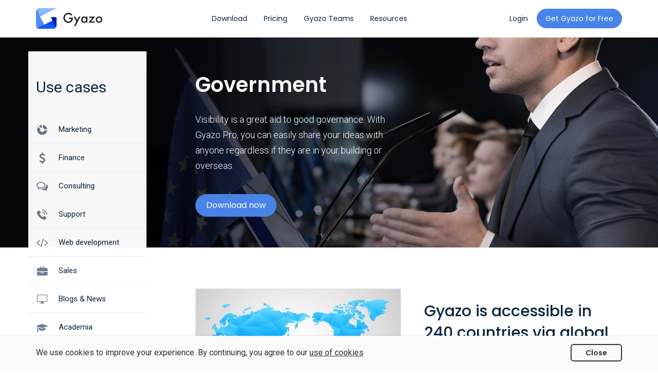

--- FILE ---
content_type: text/html; charset=utf-8
request_url: https://h.gyazo.com/cases/government
body_size: 5918
content:
<!DOCTYPE html><html data-default-locale="en" data-env="production" data-locale="en" data-release="ac1d9bd0cb0cf585fa8dd4f8010c77a5c2d69c96" lang="en"><head><title>Gyazo - Government</title><meta content="Gyazo" name="basetitle" /><meta content="width=device-width, initial-scale=1.0, maximum-scale=5.0, user-scalable=yes" name="viewport" /><meta content="origin-when-cross-origin" name="referrer" /><link href="/apple-touch-icon.png" rel="apple-touch-icon" /><link rel="stylesheet" href="//assets2.gyazo.com/dist/landing-65056e3ee5.css" media="all" /><meta name="csrf-param" content="authenticity_token" />
<meta name="csrf-token" content="j6JCQVD7uK2+d2e1V2on0dBaAusqV87WkD31hCwfZGzmgvFfKPQUJhKXFUGppRxRdqBoAs5FTuACVafQDeAZ4w==" /><link rel="alternate" href="https://h.gyazo.com/cases/government" hreflang="x-default" /><link rel="alternate" href="https://h.gyazo.com/cases/government?lang=en" hreflang="en" /><link rel="alternate" href="https://h.gyazo.com/cases/government?lang=ja" hreflang="ja" /><link href="//assets2.gyazo.com/favicon.ico" rel="icon" type="image/x-icon" /><link href="https://chrome.google.com/webstore/detail/ffdaeeijbbijklfcpahbghahojgfgebo" rel="chrome-webstore-item" /><link href="/opensearch.xml" rel="search" title="Gyazo IvySearch" type="application/opensearchdescription+xml" /><link crossorigin="use-credentials" href="/manifest.webmanifest" rel="manifest" /><script>window.dataLayer = window.dataLayer || [];
function gtag(){dataLayer.push(arguments);}</script><script>(function(f,b){if(!b.__SV){var a,e,i,g;window.mixpanel=b;b._i=[];b.init=function(a,e,d){function f(b,h){var a=h.split(".");2==a.length&&(b=b[a[0]],h=a[1]);b[h]=function(){b.push([h].concat(Array.prototype.slice.call(arguments,0)))}}var c=b;"undefined"!==typeof d?c=b[d]=[]:d="mixpanel";c.people=c.people||[];c.toString=function(b){var a="mixpanel";"mixpanel"!==d&&(a+="."+d);b||(a+=" (stub)");return a};c.people.toString=function(){return c.toString(1)+".people (stub)"};i="disable track track_pageview track_links track_forms register register_once alias unregister identify name_tag set_config people.set people.set_once people.increment people.append people.union people.track_charge people.clear_charges people.delete_user get_distinct_id reset".split(" ");
for(g=0;g<i.length;g++)f(c,i[g]);b._i.push([a,e,d])};b.__SV=1.2;a=f.createElement("script");a.type="text/javascript";a.async=!0;a.src="undefined"!==typeof MIXPANEL_CUSTOM_LIB_URL?MIXPANEL_CUSTOM_LIB_URL:"//cdn.mxpnl.com/libs/mixpanel-2-latest.min.js";e=f.getElementsByTagName("script")[0];e.parentNode.insertBefore(a,e)}})(document,window.mixpanel||[]);
window.mixpanel.init("c3a667dbf21c4dd5185944d9cabc9e25", {loaded: function(mixpanel) {
    if(['/signup', '/pro', '/teams', '/pricing', '/teams/new'].some((urlStub)=> window.location.href.includes(urlStub))){
      mixpanel.track_pageview();
    }
    const mixpanelDistinctIdField = document.getElementById("mixpanel-distinct-id");
    if(mixpanelDistinctIdField){
      mixpanelDistinctIdField.value =  mixpanel.get_distinct_id();
    }
}});</script><script>(function(i,s,o,g,r,a,m){i['GoogleAnalyticsObject']=r;i[r]=i[r]||function(){
(i[r].q=i[r].q||[]).push(arguments)},i[r].l=1*new Date();a=s.createElement(o),
m=s.getElementsByTagName(o)[0];a.async=1;a.src=g;m.parentNode.insertBefore(a,m)
})(window,document,'script','//www.google-analytics.com/analytics.js','ga');</script><script id="googleAnalyticsData" type="application/json">{"id":"UA-2827501-10","gaParams":{"allowLinker":true},"ga4Id":"G-G84Y44WHKY","withoutImagePageId":"UA-2827501-30","withoutImagePageIdForGA4":"G-5MHJHQDVHJ","uid":null,"isImagePage":false,"individualType":"guest","teamType":"","usageDuration":"none"}</script><script>!function(f,b,e,v,n,t,s)
{if(f.fbq)return;n=f.fbq=function(){n.callMethod?
n.callMethod.apply(n,arguments):n.queue.push(arguments)};
if(!f._fbq)f._fbq=n;n.push=n;n.loaded=!0;n.version='2.0';
n.queue=[];t=b.createElement(e);t.async=!0;
t.src=v;s=b.getElementsByTagName(e)[0];
s.parentNode.insertBefore(t,s)}(window, document,'script',
'https://connect.facebook.net/en_US/fbevents.js');
fbq('init', '281714859343322');
fbq('track', 'PageView');</script><noscript><img height="1" src="https://www.facebook.com/tr?id=281714859343322&amp;ev=PageView&amp;noscript=1" style="display:none" width="1" /></noscript><script>_linkedin_partner_id = '310043';
window._linkedin_data_partner_ids = window._linkedin_data_partner_ids || [];
window._linkedin_data_partner_ids.push(_linkedin_partner_id);</script><script>(function(){var s = document.getElementsByTagName('script')[0];
var b = document.createElement('script');
b.type = 'text/javascript'; b.async = true;
b.src = 'https://snap.licdn.com/li.lms-analytics/insight.min.js';
s.parentNode.insertBefore(b, s);})();</script><noscript><img alt="" height="1" src="https://dc.ads.linkedin.com/collect/?pid=310043&amp;fmt=gif" style="display:none;" width="1" /></noscript><script>!function(e,t,n,s,u,a){e.twq||(s=e.twq=function(){s.exe?s.exe.apply(s,arguments):s.queue.push(arguments);
},s.version='1.1',s.queue=[],u=t.createElement(n),u.async=!0,u.src='//static.ads-twitter.com/uwt.js',
a=t.getElementsByTagName(n)[0],a.parentNode.insertBefore(u,a))}(window,document,'script');
// Insert Twitter Pixel ID and Standard Event data below
twq('init','nyxbd');
twq('track','PageView');</script><script>(function(c,l,a,r,i,t,y){
  c[a]=c[a]||function(){(c[a].q=c[a].q||[]).push(arguments)};
  t=l.createElement(r);t.async=1;t.src="https://www.clarity.ms/tag/"+i;
  y=l.getElementsByTagName(r)[0];y.parentNode.insertBefore(t,y);
})(window, document, "clarity", "script", "k99qao83oh");</script><link as="script" href="//assets2.gyazo.com/dist/i18n-en.1ee093934dd8e5c4b1aa.chunk.js" rel="preload" /><script src="//assets2.gyazo.com/dist/landing.3dbe96601a92abdd9362.js" async="async"></script><meta class="preload-data" data-key="flash" data-value="{}" /><link href="https://fonts.googleapis.com" rel="preconnect" /><link href="https://fonts.gstatic.com" rel="preconnect" /><link href="https://fonts.googleapis.com/css2?family=Noto+Sans+JP:wght@300;400;500;600;700&amp;family=Open+Sans:wght@400;500;600;700&amp;family=Poppins:wght@300;400;500;600;700&amp;family=Roboto:wght@300;400;500;700&amp;display=swap" rel="stylesheet" /><meta content="6280d92b24e4441c9dba69c0273ceb9b-2adb45abe8bb4cc0-0" name="sentry-trace" /><meta content="AuHe9Ofoc9R44dhm0uJD8OhQuofJVPPcfVhyy/+vsyxHHrJVpywgWZbx/jcRhlKnJKVAIqvKYD+66nh2D5qFSQoAAABgeyJvcmlnaW4iOiJodHRwczovL2d5YXpvLmNvbTo0NDMiLCJmZWF0dXJlIjoiRm9udEFjY2VzcyIsImV4cGlyeSI6MTYxNzc1MzU5OSwiaXNTdWJkb21haW4iOnRydWV9" http-equiv="origin-trial" /></head><body class="case" data-action-path="static_pages#case"><div class="content"><div class="static-page-nav-container light"><nav class="navbar navbar-default navbar-fixed-top static-page-nav"><div class="container"><div class="navbar-header"><div class="navbar-brand"><a target="_self" href="https://h.gyazo.com/"><div class="navbar-brand-logo light"></div></a></div><button aria-expanded="false" class="navbar-toggle collapsed" data-target="#navbar-collaplse-1" data-toggle="collapse"></button></div><div class="collapse navbar-collapse" id="navbar-collaplse-1"><ul class="nav navbar-nav"><li><a href="/download"><span>Download</span><div class="underline hidden-xs hidden-sm"></div></a></li><li><a href="/pricing"><span>Pricing</span><div class="underline hidden-xs hidden-sm"></div></a></li><li><a href="/teams"><span>Gyazo Teams</span><div class="underline hidden-xs hidden-sm"></div></a></li><li class="dropdown"><a class="dropdown-toggle" data-toggle="dropdown"><span>Resources</span><div class="underline hidden-xs hidden-sm"></div></a><ul class="dropdown-menu"><li><a target="_blank" rel="noopener" href="https://updates.gyazo.com">Product Updates</a><a target="_blank" rel="noopener" href="https://help.gyazo.com/">Help Center</a><a target="_blank" rel="noopener" href="https://help.gyazo.com/contact-us">Support Contact</a><a target="_blank" rel="noopener" href="https://x.com/gyazo">X (Twitter)</a><a target="_blank" rel="noopener" href="https://www.facebook.com/gyazo/">Facebook</a></li></ul></li></ul><ul class="navbar-right"><li><a class="btn btn-link navbar-btn-login" href="/login"><span>Login</span></a></li><li><a class="btn btn-primary navbar-btn-signup" href="/download"><span>Get Gyazo for Free</span></a></li></ul></div></div></nav></div><div class="container container-side-menu hidden-xs hidden-sm"><div class="side-menu"><div class="menu-wrapper"><div class="menu-title"><a href="/cases">Use cases</a></div><ul class="case-menu-list"><a href="/cases/marketing"><li><i class="case-icon gy-icon-marketing"></i>Marketing<div class="separator side"></div></li></a><a href="/cases/finance"><li><i class="case-icon gy-icon-finance"></i>Finance<div class="separator side"></div></li></a><a href="/cases/consulting"><li><i class="case-icon gy-icon-consulting"></i>Consulting<div class="separator side"></div></li></a><a href="/cases/customer_relation"><li><i class="case-icon gy-icon-customer_relation"></i>Support<div class="separator side"></div></li></a><a href="/cases/development"><li><i class="case-icon gy-icon-development"></i>Web development<div class="separator side"></div></li></a><a href="/cases/sales"><li><i class="case-icon gy-icon-sales"></i>Sales<div class="separator side"></div></li></a><a href="/cases/media"><li><i class="case-icon gy-icon-media"></i>Blogs &amp; News<div class="separator side"></div></li></a><a href="/cases/academic"><li><i class="case-icon gy-icon-academic"></i>Academia<div class="separator side"></div></li></a><a class="current-page" href="/cases/government"><li><i class="case-icon gy-icon-government"></i>Government<div class="separator side"></div></li></a></ul></div></div></div><picture class="header-bg"><source media="(min-width: 768px)" srcset="//assets2.gyazo.com/assets/images/cases/case_header_government-ca954e6f0d.jpg" /><img class="header-image" src="//assets2.gyazo.com/assets/images/cases/case_header_government_s@2x-56ba3aa25e.jpg" /></picture><div class="container container-header"><div class="case-header"><div class="header-box"><div class="case-header-text"><h1>Government</h1><p>Visibility is a great aid to good governance. With Gyazo Pro, you can easily share your ideas with anyone regardless if they are in your building or overseas.</p><a class="btn btn-lg btn-primary btn-download" href="/download?dl=now">Download now</a></div></div></div></div><div class="container container-features"><div class="case-features"><div class="case-feature flex-normal"><div class="feature-image"><div class="image"><img onerror="this.src=&#39;&#39;" src="//assets2.gyazo.com/assets/images/cases/features/case_feature_government_0@2x-ca1b51ad0a.jpg" /></div></div><div class="feature-text"><div class="feature-title"><h3>Gyazo is accessible in 240 countries via global network services</h3></div><div class="feature-desc">Get robust global image uploading and displaying for fast, reliable visual communication.</div></div></div><div class="case-feature flex-reverse"><div class="feature-image"><div class="image"><img onerror="this.src=&#39;//assets2.gyazo.com/assets/images/cases/features/case_feature_government_1@2x-5d41c5a25e.gif&#39;" src="" /></div></div><div class="feature-text"><div class="feature-title"><h3>Instantly capture screenshots and screen videos</h3></div><div class="feature-desc">Document processes, share steps, and reduce communicaton headaches with easy short screen videos.</div></div></div><div class="case-feature flex-normal"><div class="feature-image"><div class="image"><img onerror="this.src=&#39;&#39;" src="//assets2.gyazo.com/assets/images/cases/features/case_feature_government_2@2x-2bfd61c65e.jpg" /></div></div><div class="feature-text"><div class="feature-title"><h3>Share saves securely</h3></div><div class="feature-desc">Everything you capture can have a specific password so you can grant access selectively.</div></div></div><section><div class="free-download"><h3>There is no charge required to start using Gyazo.</h3><a class="btn btn-lg btn-primary btn-download" href="/download?dl=now"><i class="gy-icon-download"></i><span>Download now</span></a></div></section><div class="contact-us"><div class="row"><div class="contact-us-ninja col-xs-12 col-sm-3 col-sm-offset-1"><img src="//assets2.gyazo.com/assets/images/cases/cases_support_ninja@2x-9b97cdd35d.png" /></div><div class="contact-us-text col-sm-7"><div class="contact-us-desc"><h3>If you have any questions, please feel free to contact us</h3><span><a href="/pro">Gyazo Pro</a> users get direct access to our customer success team for the best possible experience. To find out how we can improve your business, please <a href="/contact"> contact us</a> today.</span></div></div></div><div class="row"><div class="contact-us-btn col-xs-12 col-sm-11"><a class="btn btn-lg btn-default" href="/contact">Inquire</a></div></div></div><div class="bottom-menu visible-xs visible-sm"><div class="menu-title"><a href="/cases">Use cases</a></div><ul class="case-menu-list"><a href="/cases/marketing"><li><i class="case-icon gy-icon-marketing"></i>Marketing<i class="gy-icon-progress-slim"></i><div class="separator bottom"></div></li></a><a href="/cases/finance"><li><i class="case-icon gy-icon-finance"></i>Finance<i class="gy-icon-progress-slim"></i><div class="separator bottom"></div></li></a><a href="/cases/consulting"><li><i class="case-icon gy-icon-consulting"></i>Consulting<i class="gy-icon-progress-slim"></i><div class="separator bottom"></div></li></a><a href="/cases/customer_relation"><li><i class="case-icon gy-icon-customer_relation"></i>Support<i class="gy-icon-progress-slim"></i><div class="separator bottom"></div></li></a><a href="/cases/development"><li><i class="case-icon gy-icon-development"></i>Web development<i class="gy-icon-progress-slim"></i><div class="separator bottom"></div></li></a><a href="/cases/sales"><li><i class="case-icon gy-icon-sales"></i>Sales<i class="gy-icon-progress-slim"></i><div class="separator bottom"></div></li></a><a href="/cases/media"><li><i class="case-icon gy-icon-media"></i>Blogs &amp; News<i class="gy-icon-progress-slim"></i><div class="separator bottom"></div></li></a><a href="/cases/academic"><li><i class="case-icon gy-icon-academic"></i>Academia<i class="gy-icon-progress-slim"></i><div class="separator bottom"></div></li></a><a class="current-page" href="/cases/government"><li><i class="case-icon gy-icon-government"></i>Government<i class="gy-icon-progress-slim"></i><div class="separator bottom"></div></li></a></ul></div></div></div></div><div class="footer"><div class="container"><div class="row"><div class="col-lg-4 footer-logo"><a target="_blank" rel="noopener noreferrer" href="https://corp.helpfeel.com"><img src="//assets2.gyazo.com/assets/images/footer/helpfeel_logo-d853aa1387.svg" /></a></div><div class="col-lg-8 footer-grid"><div class="column-div"><h2>Product</h2><ul><li><a target="_self" href="/about">Gyazo</a></li><li><a target="_self" href="/teams">Gyazo Teams</a></li><li><a target="_self" href="/pricing">Pricing</a></li><li><a target="_self" href="/about#security">Security</a></li></ul></div><div class="column-div"><h2>Downloads</h2><ul><li><a href="/download">Windows App</a></li><li><a href="/download">Mac App</a></li><li><a href="https://chrome.google.com/webstore/detail/gyazo/ffdaeeijbbijklfcpahbghahojgfgebo">Chrome Extension</a></li><li><a href="https://addons.mozilla.org/firefox/addon/gyazo-official/">Firefox Add-on</a></li><li><a href="https://microsoftedge.microsoft.com/addons/detail/gyazo/bcboggmjkglcipefacieelammmdddcnp">Edge Addon</a></li><li><a href="https://apps.apple.com/app/gyazo/id625725292">iOS App</a></li><li><a href="https://play.google.com/store/apps/details?id=com.notainc.gyazo">Android App</a></li></ul></div><div class="column-div"><h2>Resources</h2><ul><li><a target="_blank" rel="noopener" href="https://updates.gyazo.com">Product Updates</a></li><li><a href="https://helpfeel.com/Gyazo/">Help</a></li><li><a target="_self" href="/contact">Contact</a></li><li><a target="_self" href="/api">Developers</a></li><li><a target="_self" href="/assets">Assets</a></li><li><a target="_blank" rel="tw_share noopener noreferrer" href="https://twitter.com/gyazo">X (Twitter)</a></li><li><a target="_blank" rel="fb_share noopener noreferrer" href="https://www.facebook.com/gyazo">Facebook</a></li></ul></div><div class="column-div"><h2>Related Services</h2><ul><li><a target="_blank" rel="noopener noreferrer" href="https://www.helpfeel.com/">Helpfeel: Self-Service AI System</a></li><li><a target="_blank" rel="noopener noreferrer" href="https://cosen.se/product">Cosense: AI Knowledge Base</a></li></ul></div></div></div></div><div class="footer-bottom"><div class="container"><div class="footer-bottom-grid"><div class="copyright"><span>&copy;2026&nbsp;</span><a target="_blank" rel="noopener noreferrer" href="https://corp.helpfeel.com">Helpfeel Inc.</a></div><div class="operation"><a class="doc-link" data-title="Terms" href="https://gyazo.com/doc/terms" rel="noopener noreferrer" target="_blank"><span>Terms</span></a><a class="doc-link" data-title="Privacy" href="https://corp.helpfeel.com/en/privacy" rel="noopener noreferrer" target="_blank"><span>Privacy</span></a><a class="doc-link" data-title="SCT Act in Japan" href="https://gyazo.com/doc/jp_commercial_act" rel="noopener noreferrer" target="_blank"><span>SCT Act in Japan</span></a><div class="language-selection"><i class="glyphicon glyphicon-globe"></i> <a class="language-selection-link" data-title="Language" href="javascript:;" id="language-switch">English</a><span id="languages-list" style="display:none;"><a href="?lang=en" target="_self">English</a><br><a href="?lang=ja" target="_self">日本語</a><br></span></div></div></div></div></div></div><div data-react-component="true" data-name="StickerGDPR" data-props="null"></div></body></html>

--- FILE ---
content_type: text/css
request_url: https://assets2.gyazo.com/dist/landing-65056e3ee5.css
body_size: 53734
content:
@charset "UTF-8";[data-aos][data-aos][data-aos-duration="50"],body[data-aos-duration="50"] [data-aos]{transition-duration:50ms}[data-aos][data-aos][data-aos-delay="50"],body[data-aos-delay="50"] [data-aos]{transition-delay:0s}[data-aos][data-aos][data-aos-delay="50"].aos-animate,body[data-aos-delay="50"] [data-aos].aos-animate{transition-delay:50ms}[data-aos][data-aos][data-aos-duration="100"],body[data-aos-duration="100"] [data-aos]{transition-duration:.1s}[data-aos][data-aos][data-aos-delay="100"],body[data-aos-delay="100"] [data-aos]{transition-delay:0s}[data-aos][data-aos][data-aos-delay="100"].aos-animate,body[data-aos-delay="100"] [data-aos].aos-animate{transition-delay:0.1s}[data-aos][data-aos][data-aos-duration="150"],body[data-aos-duration="150"] [data-aos]{transition-duration:150ms}[data-aos][data-aos][data-aos-delay="150"],body[data-aos-delay="150"] [data-aos]{transition-delay:0s}[data-aos][data-aos][data-aos-delay="150"].aos-animate,body[data-aos-delay="150"] [data-aos].aos-animate{transition-delay:150ms}[data-aos][data-aos][data-aos-duration="200"],body[data-aos-duration="200"] [data-aos]{transition-duration:.2s}[data-aos][data-aos][data-aos-delay="200"],body[data-aos-delay="200"] [data-aos]{transition-delay:0s}[data-aos][data-aos][data-aos-delay="200"].aos-animate,body[data-aos-delay="200"] [data-aos].aos-animate{transition-delay:0.2s}[data-aos][data-aos][data-aos-duration="250"],body[data-aos-duration="250"] [data-aos]{transition-duration:250ms}[data-aos][data-aos][data-aos-delay="250"],body[data-aos-delay="250"] [data-aos]{transition-delay:0s}[data-aos][data-aos][data-aos-delay="250"].aos-animate,body[data-aos-delay="250"] [data-aos].aos-animate{transition-delay:250ms}[data-aos][data-aos][data-aos-duration="300"],body[data-aos-duration="300"] [data-aos]{transition-duration:.3s}[data-aos][data-aos][data-aos-delay="300"],body[data-aos-delay="300"] [data-aos]{transition-delay:0s}[data-aos][data-aos][data-aos-delay="300"].aos-animate,body[data-aos-delay="300"] [data-aos].aos-animate{transition-delay:0.3s}[data-aos][data-aos][data-aos-duration="350"],body[data-aos-duration="350"] [data-aos]{transition-duration:350ms}[data-aos][data-aos][data-aos-delay="350"],body[data-aos-delay="350"] [data-aos]{transition-delay:0s}[data-aos][data-aos][data-aos-delay="350"].aos-animate,body[data-aos-delay="350"] [data-aos].aos-animate{transition-delay:350ms}[data-aos][data-aos][data-aos-duration="400"],body[data-aos-duration="400"] [data-aos]{transition-duration:.4s}[data-aos][data-aos][data-aos-delay="400"],body[data-aos-delay="400"] [data-aos]{transition-delay:0s}[data-aos][data-aos][data-aos-delay="400"].aos-animate,body[data-aos-delay="400"] [data-aos].aos-animate{transition-delay:0.4s}[data-aos][data-aos][data-aos-duration="450"],body[data-aos-duration="450"] [data-aos]{transition-duration:450ms}[data-aos][data-aos][data-aos-delay="450"],body[data-aos-delay="450"] [data-aos]{transition-delay:0s}[data-aos][data-aos][data-aos-delay="450"].aos-animate,body[data-aos-delay="450"] [data-aos].aos-animate{transition-delay:450ms}[data-aos][data-aos][data-aos-duration="500"],body[data-aos-duration="500"] [data-aos]{transition-duration:.5s}[data-aos][data-aos][data-aos-delay="500"],body[data-aos-delay="500"] [data-aos]{transition-delay:0s}[data-aos][data-aos][data-aos-delay="500"].aos-animate,body[data-aos-delay="500"] [data-aos].aos-animate{transition-delay:0.5s}[data-aos][data-aos][data-aos-duration="550"],body[data-aos-duration="550"] [data-aos]{transition-duration:550ms}[data-aos][data-aos][data-aos-delay="550"],body[data-aos-delay="550"] [data-aos]{transition-delay:0s}[data-aos][data-aos][data-aos-delay="550"].aos-animate,body[data-aos-delay="550"] [data-aos].aos-animate{transition-delay:550ms}[data-aos][data-aos][data-aos-duration="600"],body[data-aos-duration="600"] [data-aos]{transition-duration:.6s}[data-aos][data-aos][data-aos-delay="600"],body[data-aos-delay="600"] [data-aos]{transition-delay:0s}[data-aos][data-aos][data-aos-delay="600"].aos-animate,body[data-aos-delay="600"] [data-aos].aos-animate{transition-delay:0.6s}[data-aos][data-aos][data-aos-duration="650"],body[data-aos-duration="650"] [data-aos]{transition-duration:650ms}[data-aos][data-aos][data-aos-delay="650"],body[data-aos-delay="650"] [data-aos]{transition-delay:0s}[data-aos][data-aos][data-aos-delay="650"].aos-animate,body[data-aos-delay="650"] [data-aos].aos-animate{transition-delay:650ms}[data-aos][data-aos][data-aos-duration="700"],body[data-aos-duration="700"] [data-aos]{transition-duration:.7s}[data-aos][data-aos][data-aos-delay="700"],body[data-aos-delay="700"] [data-aos]{transition-delay:0s}[data-aos][data-aos][data-aos-delay="700"].aos-animate,body[data-aos-delay="700"] [data-aos].aos-animate{transition-delay:0.7s}[data-aos][data-aos][data-aos-duration="750"],body[data-aos-duration="750"] [data-aos]{transition-duration:750ms}[data-aos][data-aos][data-aos-delay="750"],body[data-aos-delay="750"] [data-aos]{transition-delay:0s}[data-aos][data-aos][data-aos-delay="750"].aos-animate,body[data-aos-delay="750"] [data-aos].aos-animate{transition-delay:750ms}[data-aos][data-aos][data-aos-duration="800"],body[data-aos-duration="800"] [data-aos]{transition-duration:.8s}[data-aos][data-aos][data-aos-delay="800"],body[data-aos-delay="800"] [data-aos]{transition-delay:0s}[data-aos][data-aos][data-aos-delay="800"].aos-animate,body[data-aos-delay="800"] [data-aos].aos-animate{transition-delay:0.8s}[data-aos][data-aos][data-aos-duration="850"],body[data-aos-duration="850"] [data-aos]{transition-duration:850ms}[data-aos][data-aos][data-aos-delay="850"],body[data-aos-delay="850"] [data-aos]{transition-delay:0s}[data-aos][data-aos][data-aos-delay="850"].aos-animate,body[data-aos-delay="850"] [data-aos].aos-animate{transition-delay:850ms}[data-aos][data-aos][data-aos-duration="900"],body[data-aos-duration="900"] [data-aos]{transition-duration:.9s}[data-aos][data-aos][data-aos-delay="900"],body[data-aos-delay="900"] [data-aos]{transition-delay:0s}[data-aos][data-aos][data-aos-delay="900"].aos-animate,body[data-aos-delay="900"] [data-aos].aos-animate{transition-delay:0.9s}[data-aos][data-aos][data-aos-duration="950"],body[data-aos-duration="950"] [data-aos]{transition-duration:950ms}[data-aos][data-aos][data-aos-delay="950"],body[data-aos-delay="950"] [data-aos]{transition-delay:0s}[data-aos][data-aos][data-aos-delay="950"].aos-animate,body[data-aos-delay="950"] [data-aos].aos-animate{transition-delay:950ms}[data-aos][data-aos][data-aos-duration="1000"],body[data-aos-duration="1000"] [data-aos]{transition-duration:1s}[data-aos][data-aos][data-aos-delay="1000"],body[data-aos-delay="1000"] [data-aos]{transition-delay:0s}[data-aos][data-aos][data-aos-delay="1000"].aos-animate,body[data-aos-delay="1000"] [data-aos].aos-animate{transition-delay:1s}[data-aos][data-aos][data-aos-duration="1050"],body[data-aos-duration="1050"] [data-aos]{transition-duration:1.05s}[data-aos][data-aos][data-aos-delay="1050"],body[data-aos-delay="1050"] [data-aos]{transition-delay:0s}[data-aos][data-aos][data-aos-delay="1050"].aos-animate,body[data-aos-delay="1050"] [data-aos].aos-animate{transition-delay:1.05s}[data-aos][data-aos][data-aos-duration="1100"],body[data-aos-duration="1100"] [data-aos]{transition-duration:1.1s}[data-aos][data-aos][data-aos-delay="1100"],body[data-aos-delay="1100"] [data-aos]{transition-delay:0s}[data-aos][data-aos][data-aos-delay="1100"].aos-animate,body[data-aos-delay="1100"] [data-aos].aos-animate{transition-delay:1.1s}[data-aos][data-aos][data-aos-duration="1150"],body[data-aos-duration="1150"] [data-aos]{transition-duration:1.15s}[data-aos][data-aos][data-aos-delay="1150"],body[data-aos-delay="1150"] [data-aos]{transition-delay:0s}[data-aos][data-aos][data-aos-delay="1150"].aos-animate,body[data-aos-delay="1150"] [data-aos].aos-animate{transition-delay:1.15s}[data-aos][data-aos][data-aos-duration="1200"],body[data-aos-duration="1200"] [data-aos]{transition-duration:1.2s}[data-aos][data-aos][data-aos-delay="1200"],body[data-aos-delay="1200"] [data-aos]{transition-delay:0s}[data-aos][data-aos][data-aos-delay="1200"].aos-animate,body[data-aos-delay="1200"] [data-aos].aos-animate{transition-delay:1.2s}[data-aos][data-aos][data-aos-duration="1250"],body[data-aos-duration="1250"] [data-aos]{transition-duration:1.25s}[data-aos][data-aos][data-aos-delay="1250"],body[data-aos-delay="1250"] [data-aos]{transition-delay:0s}[data-aos][data-aos][data-aos-delay="1250"].aos-animate,body[data-aos-delay="1250"] [data-aos].aos-animate{transition-delay:1.25s}[data-aos][data-aos][data-aos-duration="1300"],body[data-aos-duration="1300"] [data-aos]{transition-duration:1.3s}[data-aos][data-aos][data-aos-delay="1300"],body[data-aos-delay="1300"] [data-aos]{transition-delay:0s}[data-aos][data-aos][data-aos-delay="1300"].aos-animate,body[data-aos-delay="1300"] [data-aos].aos-animate{transition-delay:1.3s}[data-aos][data-aos][data-aos-duration="1350"],body[data-aos-duration="1350"] [data-aos]{transition-duration:1.35s}[data-aos][data-aos][data-aos-delay="1350"],body[data-aos-delay="1350"] [data-aos]{transition-delay:0s}[data-aos][data-aos][data-aos-delay="1350"].aos-animate,body[data-aos-delay="1350"] [data-aos].aos-animate{transition-delay:1.35s}[data-aos][data-aos][data-aos-duration="1400"],body[data-aos-duration="1400"] [data-aos]{transition-duration:1.4s}[data-aos][data-aos][data-aos-delay="1400"],body[data-aos-delay="1400"] [data-aos]{transition-delay:0s}[data-aos][data-aos][data-aos-delay="1400"].aos-animate,body[data-aos-delay="1400"] [data-aos].aos-animate{transition-delay:1.4s}[data-aos][data-aos][data-aos-duration="1450"],body[data-aos-duration="1450"] [data-aos]{transition-duration:1.45s}[data-aos][data-aos][data-aos-delay="1450"],body[data-aos-delay="1450"] [data-aos]{transition-delay:0s}[data-aos][data-aos][data-aos-delay="1450"].aos-animate,body[data-aos-delay="1450"] [data-aos].aos-animate{transition-delay:1.45s}[data-aos][data-aos][data-aos-duration="1500"],body[data-aos-duration="1500"] [data-aos]{transition-duration:1.5s}[data-aos][data-aos][data-aos-delay="1500"],body[data-aos-delay="1500"] [data-aos]{transition-delay:0s}[data-aos][data-aos][data-aos-delay="1500"].aos-animate,body[data-aos-delay="1500"] [data-aos].aos-animate{transition-delay:1.5s}[data-aos][data-aos][data-aos-duration="1550"],body[data-aos-duration="1550"] [data-aos]{transition-duration:1.55s}[data-aos][data-aos][data-aos-delay="1550"],body[data-aos-delay="1550"] [data-aos]{transition-delay:0s}[data-aos][data-aos][data-aos-delay="1550"].aos-animate,body[data-aos-delay="1550"] [data-aos].aos-animate{transition-delay:1.55s}[data-aos][data-aos][data-aos-duration="1600"],body[data-aos-duration="1600"] [data-aos]{transition-duration:1.6s}[data-aos][data-aos][data-aos-delay="1600"],body[data-aos-delay="1600"] [data-aos]{transition-delay:0s}[data-aos][data-aos][data-aos-delay="1600"].aos-animate,body[data-aos-delay="1600"] [data-aos].aos-animate{transition-delay:1.6s}[data-aos][data-aos][data-aos-duration="1650"],body[data-aos-duration="1650"] [data-aos]{transition-duration:1.65s}[data-aos][data-aos][data-aos-delay="1650"],body[data-aos-delay="1650"] [data-aos]{transition-delay:0s}[data-aos][data-aos][data-aos-delay="1650"].aos-animate,body[data-aos-delay="1650"] [data-aos].aos-animate{transition-delay:1.65s}[data-aos][data-aos][data-aos-duration="1700"],body[data-aos-duration="1700"] [data-aos]{transition-duration:1.7s}[data-aos][data-aos][data-aos-delay="1700"],body[data-aos-delay="1700"] [data-aos]{transition-delay:0s}[data-aos][data-aos][data-aos-delay="1700"].aos-animate,body[data-aos-delay="1700"] [data-aos].aos-animate{transition-delay:1.7s}[data-aos][data-aos][data-aos-duration="1750"],body[data-aos-duration="1750"] [data-aos]{transition-duration:1.75s}[data-aos][data-aos][data-aos-delay="1750"],body[data-aos-delay="1750"] [data-aos]{transition-delay:0s}[data-aos][data-aos][data-aos-delay="1750"].aos-animate,body[data-aos-delay="1750"] [data-aos].aos-animate{transition-delay:1.75s}[data-aos][data-aos][data-aos-duration="1800"],body[data-aos-duration="1800"] [data-aos]{transition-duration:1.8s}[data-aos][data-aos][data-aos-delay="1800"],body[data-aos-delay="1800"] [data-aos]{transition-delay:0s}[data-aos][data-aos][data-aos-delay="1800"].aos-animate,body[data-aos-delay="1800"] [data-aos].aos-animate{transition-delay:1.8s}[data-aos][data-aos][data-aos-duration="1850"],body[data-aos-duration="1850"] [data-aos]{transition-duration:1.85s}[data-aos][data-aos][data-aos-delay="1850"],body[data-aos-delay="1850"] [data-aos]{transition-delay:0s}[data-aos][data-aos][data-aos-delay="1850"].aos-animate,body[data-aos-delay="1850"] [data-aos].aos-animate{transition-delay:1.85s}[data-aos][data-aos][data-aos-duration="1900"],body[data-aos-duration="1900"] [data-aos]{transition-duration:1.9s}[data-aos][data-aos][data-aos-delay="1900"],body[data-aos-delay="1900"] [data-aos]{transition-delay:0s}[data-aos][data-aos][data-aos-delay="1900"].aos-animate,body[data-aos-delay="1900"] [data-aos].aos-animate{transition-delay:1.9s}[data-aos][data-aos][data-aos-duration="1950"],body[data-aos-duration="1950"] [data-aos]{transition-duration:1.95s}[data-aos][data-aos][data-aos-delay="1950"],body[data-aos-delay="1950"] [data-aos]{transition-delay:0s}[data-aos][data-aos][data-aos-delay="1950"].aos-animate,body[data-aos-delay="1950"] [data-aos].aos-animate{transition-delay:1.95s}[data-aos][data-aos][data-aos-duration="2000"],body[data-aos-duration="2000"] [data-aos]{transition-duration:2s}[data-aos][data-aos][data-aos-delay="2000"],body[data-aos-delay="2000"] [data-aos]{transition-delay:0s}[data-aos][data-aos][data-aos-delay="2000"].aos-animate,body[data-aos-delay="2000"] [data-aos].aos-animate{transition-delay:2s}[data-aos][data-aos][data-aos-duration="2050"],body[data-aos-duration="2050"] [data-aos]{transition-duration:2.05s}[data-aos][data-aos][data-aos-delay="2050"],body[data-aos-delay="2050"] [data-aos]{transition-delay:0s}[data-aos][data-aos][data-aos-delay="2050"].aos-animate,body[data-aos-delay="2050"] [data-aos].aos-animate{transition-delay:2.05s}[data-aos][data-aos][data-aos-duration="2100"],body[data-aos-duration="2100"] [data-aos]{transition-duration:2.1s}[data-aos][data-aos][data-aos-delay="2100"],body[data-aos-delay="2100"] [data-aos]{transition-delay:0s}[data-aos][data-aos][data-aos-delay="2100"].aos-animate,body[data-aos-delay="2100"] [data-aos].aos-animate{transition-delay:2.1s}[data-aos][data-aos][data-aos-duration="2150"],body[data-aos-duration="2150"] [data-aos]{transition-duration:2.15s}[data-aos][data-aos][data-aos-delay="2150"],body[data-aos-delay="2150"] [data-aos]{transition-delay:0s}[data-aos][data-aos][data-aos-delay="2150"].aos-animate,body[data-aos-delay="2150"] [data-aos].aos-animate{transition-delay:2.15s}[data-aos][data-aos][data-aos-duration="2200"],body[data-aos-duration="2200"] [data-aos]{transition-duration:2.2s}[data-aos][data-aos][data-aos-delay="2200"],body[data-aos-delay="2200"] [data-aos]{transition-delay:0s}[data-aos][data-aos][data-aos-delay="2200"].aos-animate,body[data-aos-delay="2200"] [data-aos].aos-animate{transition-delay:2.2s}[data-aos][data-aos][data-aos-duration="2250"],body[data-aos-duration="2250"] [data-aos]{transition-duration:2.25s}[data-aos][data-aos][data-aos-delay="2250"],body[data-aos-delay="2250"] [data-aos]{transition-delay:0s}[data-aos][data-aos][data-aos-delay="2250"].aos-animate,body[data-aos-delay="2250"] [data-aos].aos-animate{transition-delay:2.25s}[data-aos][data-aos][data-aos-duration="2300"],body[data-aos-duration="2300"] [data-aos]{transition-duration:2.3s}[data-aos][data-aos][data-aos-delay="2300"],body[data-aos-delay="2300"] [data-aos]{transition-delay:0s}[data-aos][data-aos][data-aos-delay="2300"].aos-animate,body[data-aos-delay="2300"] [data-aos].aos-animate{transition-delay:2.3s}[data-aos][data-aos][data-aos-duration="2350"],body[data-aos-duration="2350"] [data-aos]{transition-duration:2.35s}[data-aos][data-aos][data-aos-delay="2350"],body[data-aos-delay="2350"] [data-aos]{transition-delay:0s}[data-aos][data-aos][data-aos-delay="2350"].aos-animate,body[data-aos-delay="2350"] [data-aos].aos-animate{transition-delay:2.35s}[data-aos][data-aos][data-aos-duration="2400"],body[data-aos-duration="2400"] [data-aos]{transition-duration:2.4s}[data-aos][data-aos][data-aos-delay="2400"],body[data-aos-delay="2400"] [data-aos]{transition-delay:0s}[data-aos][data-aos][data-aos-delay="2400"].aos-animate,body[data-aos-delay="2400"] [data-aos].aos-animate{transition-delay:2.4s}[data-aos][data-aos][data-aos-duration="2450"],body[data-aos-duration="2450"] [data-aos]{transition-duration:2.45s}[data-aos][data-aos][data-aos-delay="2450"],body[data-aos-delay="2450"] [data-aos]{transition-delay:0s}[data-aos][data-aos][data-aos-delay="2450"].aos-animate,body[data-aos-delay="2450"] [data-aos].aos-animate{transition-delay:2.45s}[data-aos][data-aos][data-aos-duration="2500"],body[data-aos-duration="2500"] [data-aos]{transition-duration:2.5s}[data-aos][data-aos][data-aos-delay="2500"],body[data-aos-delay="2500"] [data-aos]{transition-delay:0s}[data-aos][data-aos][data-aos-delay="2500"].aos-animate,body[data-aos-delay="2500"] [data-aos].aos-animate{transition-delay:2.5s}[data-aos][data-aos][data-aos-duration="2550"],body[data-aos-duration="2550"] [data-aos]{transition-duration:2.55s}[data-aos][data-aos][data-aos-delay="2550"],body[data-aos-delay="2550"] [data-aos]{transition-delay:0s}[data-aos][data-aos][data-aos-delay="2550"].aos-animate,body[data-aos-delay="2550"] [data-aos].aos-animate{transition-delay:2.55s}[data-aos][data-aos][data-aos-duration="2600"],body[data-aos-duration="2600"] [data-aos]{transition-duration:2.6s}[data-aos][data-aos][data-aos-delay="2600"],body[data-aos-delay="2600"] [data-aos]{transition-delay:0s}[data-aos][data-aos][data-aos-delay="2600"].aos-animate,body[data-aos-delay="2600"] [data-aos].aos-animate{transition-delay:2.6s}[data-aos][data-aos][data-aos-duration="2650"],body[data-aos-duration="2650"] [data-aos]{transition-duration:2.65s}[data-aos][data-aos][data-aos-delay="2650"],body[data-aos-delay="2650"] [data-aos]{transition-delay:0s}[data-aos][data-aos][data-aos-delay="2650"].aos-animate,body[data-aos-delay="2650"] [data-aos].aos-animate{transition-delay:2.65s}[data-aos][data-aos][data-aos-duration="2700"],body[data-aos-duration="2700"] [data-aos]{transition-duration:2.7s}[data-aos][data-aos][data-aos-delay="2700"],body[data-aos-delay="2700"] [data-aos]{transition-delay:0s}[data-aos][data-aos][data-aos-delay="2700"].aos-animate,body[data-aos-delay="2700"] [data-aos].aos-animate{transition-delay:2.7s}[data-aos][data-aos][data-aos-duration="2750"],body[data-aos-duration="2750"] [data-aos]{transition-duration:2.75s}[data-aos][data-aos][data-aos-delay="2750"],body[data-aos-delay="2750"] [data-aos]{transition-delay:0s}[data-aos][data-aos][data-aos-delay="2750"].aos-animate,body[data-aos-delay="2750"] [data-aos].aos-animate{transition-delay:2.75s}[data-aos][data-aos][data-aos-duration="2800"],body[data-aos-duration="2800"] [data-aos]{transition-duration:2.8s}[data-aos][data-aos][data-aos-delay="2800"],body[data-aos-delay="2800"] [data-aos]{transition-delay:0s}[data-aos][data-aos][data-aos-delay="2800"].aos-animate,body[data-aos-delay="2800"] [data-aos].aos-animate{transition-delay:2.8s}[data-aos][data-aos][data-aos-duration="2850"],body[data-aos-duration="2850"] [data-aos]{transition-duration:2.85s}[data-aos][data-aos][data-aos-delay="2850"],body[data-aos-delay="2850"] [data-aos]{transition-delay:0s}[data-aos][data-aos][data-aos-delay="2850"].aos-animate,body[data-aos-delay="2850"] [data-aos].aos-animate{transition-delay:2.85s}[data-aos][data-aos][data-aos-duration="2900"],body[data-aos-duration="2900"] [data-aos]{transition-duration:2.9s}[data-aos][data-aos][data-aos-delay="2900"],body[data-aos-delay="2900"] [data-aos]{transition-delay:0s}[data-aos][data-aos][data-aos-delay="2900"].aos-animate,body[data-aos-delay="2900"] [data-aos].aos-animate{transition-delay:2.9s}[data-aos][data-aos][data-aos-duration="2950"],body[data-aos-duration="2950"] [data-aos]{transition-duration:2.95s}[data-aos][data-aos][data-aos-delay="2950"],body[data-aos-delay="2950"] [data-aos]{transition-delay:0s}[data-aos][data-aos][data-aos-delay="2950"].aos-animate,body[data-aos-delay="2950"] [data-aos].aos-animate{transition-delay:2.95s}[data-aos][data-aos][data-aos-duration="3000"],body[data-aos-duration="3000"] [data-aos]{transition-duration:3s}[data-aos][data-aos][data-aos-delay="3000"],body[data-aos-delay="3000"] [data-aos]{transition-delay:0s}[data-aos][data-aos][data-aos-delay="3000"].aos-animate,body[data-aos-delay="3000"] [data-aos].aos-animate{transition-delay:3s}[data-aos]{pointer-events:none}[data-aos].aos-animate{pointer-events:auto}[data-aos][data-aos][data-aos-easing=linear],body[data-aos-easing=linear] [data-aos]{transition-timing-function:cubic-bezier(0.25,0.25,0.75,0.75)}[data-aos][data-aos][data-aos-easing=ease],body[data-aos-easing=ease] [data-aos]{transition-timing-function:cubic-bezier(0.25,0.1,0.25,1)}[data-aos][data-aos][data-aos-easing=ease-in],body[data-aos-easing=ease-in] [data-aos]{transition-timing-function:cubic-bezier(0.42,0,1,1)}[data-aos][data-aos][data-aos-easing=ease-out],body[data-aos-easing=ease-out] [data-aos]{transition-timing-function:cubic-bezier(0,0,0.58,1)}[data-aos][data-aos][data-aos-easing=ease-in-out],body[data-aos-easing=ease-in-out] [data-aos]{transition-timing-function:cubic-bezier(0.42,0,0.58,1)}[data-aos][data-aos][data-aos-easing=ease-in-back],body[data-aos-easing=ease-in-back] [data-aos]{transition-timing-function:cubic-bezier(0.6,-0.28,0.735,0.045)}[data-aos][data-aos][data-aos-easing=ease-out-back],body[data-aos-easing=ease-out-back] [data-aos]{transition-timing-function:cubic-bezier(0.175,0.885,0.32,1.275)}[data-aos][data-aos][data-aos-easing=ease-in-out-back],body[data-aos-easing=ease-in-out-back] [data-aos]{transition-timing-function:cubic-bezier(0.68,-0.55,0.265,1.55)}[data-aos][data-aos][data-aos-easing=ease-in-sine],body[data-aos-easing=ease-in-sine] [data-aos]{transition-timing-function:cubic-bezier(0.47,0,0.745,0.715)}[data-aos][data-aos][data-aos-easing=ease-out-sine],body[data-aos-easing=ease-out-sine] [data-aos]{transition-timing-function:cubic-bezier(0.39,0.575,0.565,1)}[data-aos][data-aos][data-aos-easing=ease-in-out-sine],body[data-aos-easing=ease-in-out-sine] [data-aos]{transition-timing-function:cubic-bezier(0.445,0.05,0.55,0.95)}[data-aos][data-aos][data-aos-easing=ease-in-quad],body[data-aos-easing=ease-in-quad] [data-aos]{transition-timing-function:cubic-bezier(0.55,0.085,0.68,0.53)}[data-aos][data-aos][data-aos-easing=ease-out-quad],body[data-aos-easing=ease-out-quad] [data-aos]{transition-timing-function:cubic-bezier(0.25,0.46,0.45,0.94)}[data-aos][data-aos][data-aos-easing=ease-in-out-quad],body[data-aos-easing=ease-in-out-quad] [data-aos]{transition-timing-function:cubic-bezier(0.455,0.03,0.515,0.955)}[data-aos][data-aos][data-aos-easing=ease-in-cubic],body[data-aos-easing=ease-in-cubic] [data-aos]{transition-timing-function:cubic-bezier(0.55,0.085,0.68,0.53)}[data-aos][data-aos][data-aos-easing=ease-out-cubic],body[data-aos-easing=ease-out-cubic] [data-aos]{transition-timing-function:cubic-bezier(0.25,0.46,0.45,0.94)}[data-aos][data-aos][data-aos-easing=ease-in-out-cubic],body[data-aos-easing=ease-in-out-cubic] [data-aos]{transition-timing-function:cubic-bezier(0.455,0.03,0.515,0.955)}[data-aos][data-aos][data-aos-easing=ease-in-quart],body[data-aos-easing=ease-in-quart] [data-aos]{transition-timing-function:cubic-bezier(0.55,0.085,0.68,0.53)}[data-aos][data-aos][data-aos-easing=ease-out-quart],body[data-aos-easing=ease-out-quart] [data-aos]{transition-timing-function:cubic-bezier(0.25,0.46,0.45,0.94)}[data-aos][data-aos][data-aos-easing=ease-in-out-quart],body[data-aos-easing=ease-in-out-quart] [data-aos]{transition-timing-function:cubic-bezier(0.455,0.03,0.515,0.955)}@media screen{html:not(.no-js) [data-aos^=fade][data-aos^=fade]{opacity:0;transition-property:opacity,transform}html:not(.no-js) [data-aos^=fade][data-aos^=fade].aos-animate{opacity:1;transform:none}html:not(.no-js) [data-aos=fade-up]{transform:translate3d(0,100px,0)}html:not(.no-js) [data-aos=fade-down]{transform:translate3d(0,-100px,0)}html:not(.no-js) [data-aos=fade-right]{transform:translate3d(-100px,0,0)}html:not(.no-js) [data-aos=fade-left]{transform:translate3d(100px,0,0)}html:not(.no-js) [data-aos=fade-up-right]{transform:translate3d(-100px,100px,0)}html:not(.no-js) [data-aos=fade-up-left]{transform:translate3d(100px,100px,0)}html:not(.no-js) [data-aos=fade-down-right]{transform:translate3d(-100px,-100px,0)}html:not(.no-js) [data-aos=fade-down-left]{transform:translate3d(100px,-100px,0)}html:not(.no-js) [data-aos^=zoom][data-aos^=zoom]{opacity:0;transition-property:opacity,transform}html:not(.no-js) [data-aos^=zoom][data-aos^=zoom].aos-animate{opacity:1;transform:translate3d(0,0,0) scale(1)}html:not(.no-js) [data-aos=zoom-in]{transform:scale(.6)}html:not(.no-js) [data-aos=zoom-in-up]{transform:translate3d(0,100px,0) scale(.6)}html:not(.no-js) [data-aos=zoom-in-down]{transform:translate3d(0,-100px,0) scale(.6)}html:not(.no-js) [data-aos=zoom-in-right]{transform:translate3d(-100px,0,0) scale(.6)}html:not(.no-js) [data-aos=zoom-in-left]{transform:translate3d(100px,0,0) scale(.6)}html:not(.no-js) [data-aos=zoom-out]{transform:scale(1.2)}html:not(.no-js) [data-aos=zoom-out-up]{transform:translate3d(0,100px,0) scale(1.2)}html:not(.no-js) [data-aos=zoom-out-down]{transform:translate3d(0,-100px,0) scale(1.2)}html:not(.no-js) [data-aos=zoom-out-right]{transform:translate3d(-100px,0,0) scale(1.2)}html:not(.no-js) [data-aos=zoom-out-left]{transform:translate3d(100px,0,0) scale(1.2)}html:not(.no-js) [data-aos^=slide][data-aos^=slide]{transition-property:transform;visibility:hidden}html:not(.no-js) [data-aos^=slide][data-aos^=slide].aos-animate{visibility:visible;transform:translate3d(0,0,0)}html:not(.no-js) [data-aos=slide-up]{transform:translate3d(0,100%,0)}html:not(.no-js) [data-aos=slide-down]{transform:translate3d(0,-100%,0)}html:not(.no-js) [data-aos=slide-right]{transform:translate3d(-100%,0,0)}html:not(.no-js) [data-aos=slide-left]{transform:translate3d(100%,0,0)}html:not(.no-js) [data-aos^=flip][data-aos^=flip]{backface-visibility:hidden;transition-property:transform}html:not(.no-js) [data-aos=flip-left]{transform:perspective(2500px) rotateY(-100deg)}html:not(.no-js) [data-aos=flip-left].aos-animate{transform:perspective(2500px) rotateY(0)}html:not(.no-js) [data-aos=flip-right]{transform:perspective(2500px) rotateY(100deg)}html:not(.no-js) [data-aos=flip-right].aos-animate{transform:perspective(2500px) rotateY(0)}html:not(.no-js) [data-aos=flip-up]{transform:perspective(2500px) rotateX(-100deg)}html:not(.no-js) [data-aos=flip-up].aos-animate{transform:perspective(2500px) rotateX(0)}html:not(.no-js) [data-aos=flip-down]{transform:perspective(2500px) rotateX(100deg)}html:not(.no-js) [data-aos=flip-down].aos-animate{transform:perspective(2500px) rotateX(0)}}@font-face{font-family:GyazoIcon;src:url("//assets2.gyazo.com/assets/icons/build/fonts/GyazoIcon-e8a812c8e4.eot");src:url("//assets2.gyazo.com/assets/icons/build/fonts/GyazoIcon-e8a812c8e4.eot?#iefix") format("eot"),url("//assets2.gyazo.com/assets/icons/build/fonts/GyazoIcon-9de951f9d0.woff2") format("woff2"),url("//assets2.gyazo.com/assets/icons/build/fonts/GyazoIcon-53c68c76f8.woff") format("woff"),url("//assets2.gyazo.com/assets/icons/build/fonts/GyazoIcon-237137eb9a.ttf") format("truetype")}.gy-icon-academic:before,.gy-icon-addcaptures:before,.gy-icon-addimage:before,.gy-icon-addtoset:before,.gy-icon-addusers:before,.gy-icon-app:before,.gy-icon-arrow:before,.gy-icon-back-slim:before,.gy-icon-back:before,.gy-icon-blog:before,.gy-icon-bookmark:before,.gy-icon-bucket:before,.gy-icon-calender:before,.gy-icon-cancel:before,.gy-icon-caption:before,.gy-icon-captures-v1:before,.gy-icon-captures:before,.gy-icon-check:before,.gy-icon-checkmark-bold:before,.gy-icon-checkmark:before,.gy-icon-chrome:before,.gy-icon-close-slim:before,.gy-icon-close:before,.gy-icon-comment:before,.gy-icon-connection:before,.gy-icon-consulting:before,.gy-icon-copylink:before,.gy-icon-customer-relations:before,.gy-icon-customer_relation:before,.gy-icon-date:before,.gy-icon-development:before,.gy-icon-down-slim:before,.gy-icon-download:before,.gy-icon-draw:before,.gy-icon-edge:before,.gy-icon-email:before,.gy-icon-embed:before,.gy-icon-exclamation:before,.gy-icon-expand:before,.gy-icon-facebook:before,.gy-icon-favourites-fill:before,.gy-icon-favourites:before,.gy-icon-finance:before,.gy-icon-firefox:before,.gy-icon-focus-out:before,.gy-icon-focus:before,.gy-icon-gif:before,.gy-icon-government:before,.gy-icon-hash:before,.gy-icon-help:before,.gy-icon-info-circle:before,.gy-icon-info:before,.gy-icon-large:before,.gy-icon-like-fill:before,.gy-icon-like:before,.gy-icon-like_fill:before,.gy-icon-line:before,.gy-icon-link:before,.gy-icon-list:before,.gy-icon-location:before,.gy-icon-lock:before,.gy-icon-locked:before,.gy-icon-login:before,.gy-icon-logo:before,.gy-icon-logomark-monocolor:before,.gy-icon-mail:before,.gy-icon-markdown:before,.gy-icon-marketing:before,.gy-icon-media:before,.gy-icon-medium:before,.gy-icon-menu:before,.gy-icon-minimize:before,.gy-icon-minus:before,.gy-icon-more:before,.gy-icon-mosaic:before,.gy-icon-mp4:before,.gy-icon-mpeg4:before,.gy-icon-ocr:before,.gy-icon-painter-palette:before,.gy-icon-palette:before,.gy-icon-pause:before,.gy-icon-photo:before,.gy-icon-play:before,.gy-icon-plus-round:before,.gy-icon-plus:before,.gy-icon-power-off:before,.gy-icon-print:before,.gy-icon-private:before,.gy-icon-progress-slim:before,.gy-icon-rectangle:before,.gy-icon-reload:before,.gy-icon-remove:before,.gy-icon-revoke-line:before,.gy-icon-revoke:before,.gy-icon-sales:before,.gy-icon-search:before,.gy-icon-selected:before,.gy-icon-settings:before,.gy-icon-shape:before,.gy-icon-small:before,.gy-icon-smile-plus:before,.gy-icon-smile:before,.gy-icon-teams:before,.gy-icon-text:before,.gy-icon-title:before,.gy-icon-trash:before,.gy-icon-twitter:before,.gy-icon-unlocked:before,.gy-icon-up-slim:before,.gy-icon-user:before,.gy-icon-visible:before,.gy-icon-visiturl:before{font-family:GyazoIcon;-webkit-font-smoothing:antialiased;-moz-osx-font-smoothing:grayscale;font-style:normal;font-variant:normal;font-weight:400;text-decoration:none;text-transform:none}.gy-icon-academic:before{content:"\e001"}.gy-icon-addcaptures:before{content:"\e002"}.gy-icon-addimage:before{content:"\e003"}.gy-icon-addtoset:before{content:"\e004"}.gy-icon-addusers:before{content:"\e005"}.gy-icon-app:before{content:"\e006"}.gy-icon-arrow:before{content:"\e007"}.gy-icon-back-slim:before{content:"\e008"}.gy-icon-back:before{content:"\e009"}.gy-icon-blog:before{content:"\e00a"}.gy-icon-bookmark:before{content:"\e00b"}.gy-icon-bucket:before{content:"\e00c"}.gy-icon-calender:before{content:"\e00d"}.gy-icon-cancel:before{content:"\e00e"}.gy-icon-caption:before{content:"\e00f"}.gy-icon-captures-v1:before{content:"\e010"}.gy-icon-captures:before{content:"\e011"}.gy-icon-check:before{content:"\e012"}.gy-icon-checkmark-bold:before{content:"\e013"}.gy-icon-checkmark:before{content:"\e014"}.gy-icon-chrome:before{content:"\e015"}.gy-icon-close-slim:before{content:"\e016"}.gy-icon-close:before{content:"\e017"}.gy-icon-comment:before{content:"\e018"}.gy-icon-connection:before{content:"\e019"}.gy-icon-consulting:before{content:"\e01a"}.gy-icon-copylink:before{content:"\e01b"}.gy-icon-customer-relations:before{content:"\e01c"}.gy-icon-customer_relation:before{content:"\e01d"}.gy-icon-date:before{content:"\e01e"}.gy-icon-development:before{content:"\e01f"}.gy-icon-down-slim:before{content:"\e020"}.gy-icon-download:before{content:"\e021"}.gy-icon-draw:before{content:"\e022"}.gy-icon-edge:before{content:"\e023"}.gy-icon-email:before{content:"\e024"}.gy-icon-embed:before{content:"\e025"}.gy-icon-exclamation:before{content:"\e026"}.gy-icon-expand:before{content:"\e027"}.gy-icon-facebook:before{content:"\e028"}.gy-icon-favourites-fill:before{content:"\e029"}.gy-icon-favourites:before{content:"\e02a"}.gy-icon-finance:before{content:"\e02b"}.gy-icon-firefox:before{content:"\e02c"}.gy-icon-focus-out:before{content:"\e02d"}.gy-icon-focus:before{content:"\e02e"}.gy-icon-gif:before{content:"\e02f"}.gy-icon-government:before{content:"\e030"}.gy-icon-hash:before{content:"\e031"}.gy-icon-help:before{content:"\e032"}.gy-icon-info-circle:before{content:"\e033"}.gy-icon-info:before{content:"\e034"}.gy-icon-large:before{content:"\e035"}.gy-icon-like-fill:before{content:"\e036"}.gy-icon-like:before{content:"\e037"}.gy-icon-like_fill:before{content:"\e038"}.gy-icon-line:before{content:"\e039"}.gy-icon-link:before{content:"\e03a"}.gy-icon-list:before{content:"\e03b"}.gy-icon-location:before{content:"\e03c"}.gy-icon-lock:before{content:"\e03d"}.gy-icon-locked:before{content:"\e03e"}.gy-icon-login:before{content:"\e03f"}.gy-icon-logo:before{content:"\e040"}.gy-icon-logomark-monocolor:before{content:"\e041"}.gy-icon-mail:before{content:"\e042"}.gy-icon-markdown:before{content:"\e043"}.gy-icon-marketing:before{content:"\e044"}.gy-icon-media:before{content:"\e045"}.gy-icon-medium:before{content:"\e046"}.gy-icon-menu:before{content:"\e047"}.gy-icon-minimize:before{content:"\e048"}.gy-icon-minus:before{content:"\e049"}.gy-icon-more:before{content:"\e04a"}.gy-icon-mosaic:before{content:"\e04b"}.gy-icon-mp4:before{content:"\e04c"}.gy-icon-mpeg4:before{content:"\e04d"}.gy-icon-ocr:before{content:"\e04e"}.gy-icon-painter-palette:before{content:"\e04f"}.gy-icon-palette:before{content:"\e050"}.gy-icon-pause:before{content:"\e051"}.gy-icon-photo:before{content:"\e052"}.gy-icon-play:before{content:"\e053"}.gy-icon-plus-round:before{content:"\e054"}.gy-icon-plus:before{content:"\e055"}.gy-icon-power-off:before{content:"\e056"}.gy-icon-print:before{content:"\e057"}.gy-icon-private:before{content:"\e058"}.gy-icon-progress-slim:before{content:"\e059"}.gy-icon-rectangle:before{content:"\e05a"}.gy-icon-reload:before{content:"\e05b"}.gy-icon-remove:before{content:"\e05c"}.gy-icon-revoke-line:before{content:"\e05d"}.gy-icon-revoke:before{content:"\e05e"}.gy-icon-sales:before{content:"\e05f"}.gy-icon-search:before{content:"\e060"}.gy-icon-selected:before{content:"\e061"}.gy-icon-settings:before{content:"\e062"}.gy-icon-shape:before{content:"\e063"}.gy-icon-small:before{content:"\e064"}.gy-icon-smile-plus:before{content:"\e065"}.gy-icon-smile:before{content:"\e066"}.gy-icon-teams:before{content:"\e067"}.gy-icon-text:before{content:"\e068"}.gy-icon-title:before{content:"\e069"}.gy-icon-trash:before{content:"\e06a"}.gy-icon-twitter:before{content:"\e06b"}.gy-icon-unlocked:before{content:"\e06c"}.gy-icon-up-slim:before{content:"\e06d"}.gy-icon-user:before{content:"\e06e"}.gy-icon-visible:before{content:"\e06f"}.gy-icon-visiturl:before{content:"\e070"}:root{--brand-primary:#4884e7;--brand-secondary:#0a2540;--brand-info:#49d2e6;--text-color:#0a2540;--link-color:#4884e7;--link-hover-color:rgb(29.2173913043, 102.2608695652, 222.7826086957);--font-family-sans-serif:Roboto,sans-serif;--font-family-sans-serif-ja:Noto Sans JP,sans-serif;--font-size-base:16px;--line-height-base:1.5;--line-height-large:1.5;--btn-default-color:#0a2540;--btn-default-border:#dedede;--btn-primary-border:#4884e7;--btn-secondary-color:#fff;--btn-secondary-bg:#0a2540;--btn-secondary-border:#0a2540;--btn-info-bg:rgb(30.4347826087, 197.2173913043, 221.5652173913);--input-color-placeholder:#73747c;--modal-backdrop-bg:#5d5f68;--modal-backdrop-opacity:0.85;--modal-content-border-color:#e7e8e9;--modal-header-border-color:#e7e8e9;--modal-sm:400px;--modal-inner-padding:15px 22px;--state-default-text:#0a2540;--state-default-bg:#fff;--state-default-border:#dcdde0;--state-success-text:#0a2540;--state-success-bg:#e1fade;--state-success-border:#7eb62e;--state-info-text:#0a2540;--state-info-bg:#dbeffa;--state-info-border:#3c84ed;--state-warning-text:#0a2540;--state-warning-bg:#fff9cf;--state-warning-border:#f1ce44;--state-danger-text:#0a2540;--state-danger-bg:#fddbda;--state-danger-border:#cc2828;--screen-xl:1400px;--screen-xl-min:1400px;--screen-xl-desktop:1400px;--grid-gutter-width:32px;--container-xlarge-desktop:1352px;--container-xl:1352px;--zindex-alert:970}/*!
 * Bootstrap v3.4.1 (https://getbootstrap.com/)
 * Copyright 2011-2019 Twitter, Inc.
 * Licensed under MIT (https://github.com/twbs/bootstrap/blob/master/LICENSE)
 *//*! normalize.css v3.0.3 | MIT License | github.com/necolas/normalize.css */html{font-family:sans-serif;-ms-text-size-adjust:100%;-webkit-text-size-adjust:100%}body{margin:0}article,aside,details,figcaption,figure,footer,header,hgroup,main,menu,nav,section,summary{display:block}audio,canvas,progress,video{display:inline-block;vertical-align:baseline}audio:not([controls]){display:none;height:0}[hidden],template{display:none}a{background-color:transparent}a:active,a:hover{outline:0}abbr[title]{border-bottom:none;text-decoration:underline;-webkit-text-decoration:underline dotted;text-decoration:underline dotted}b,strong{font-weight:700}dfn{font-style:italic}h1{font-size:2em;margin:.67em 0}mark{background:#ff0;color:#000}small{font-size:80%}sub,sup{font-size:75%;line-height:0;position:relative;vertical-align:baseline}sup{top:-.5em}sub{bottom:-.25em}img{border:0}svg:not(:root){overflow:hidden}figure{margin:1em 40px}hr{box-sizing:content-box;height:0}pre{overflow:auto}code,kbd,pre,samp{font-family:monospace,monospace;font-size:1em}button,input,optgroup,select,textarea{color:inherit;font:inherit;margin:0}button{overflow:visible}button,select{text-transform:none}button,html input[type=button],input[type=reset],input[type=submit]{-webkit-appearance:button;cursor:pointer}button[disabled],html input[disabled]{cursor:default}button::-moz-focus-inner,input::-moz-focus-inner{border:0;padding:0}input{line-height:normal}input[type=checkbox],input[type=radio]{box-sizing:border-box;padding:0}input[type=number]::-webkit-inner-spin-button,input[type=number]::-webkit-outer-spin-button{height:auto}input[type=search]{-webkit-appearance:textfield;box-sizing:content-box}input[type=search]::-webkit-search-cancel-button,input[type=search]::-webkit-search-decoration{-webkit-appearance:none}fieldset{border:1px solid silver;margin:0 2px;padding:.35em .625em .75em}legend{border:0;padding:0}textarea{overflow:auto}optgroup{font-weight:700}table{border-collapse:collapse;border-spacing:0}td,th{padding:0}/*! Source: https://github.com/h5bp/html5-boilerplate/blob/master/src/css/main.css */@media print{*,:after,:before{color:#000!important;text-shadow:none!important;background:0 0!important;box-shadow:none!important}a,a:visited{text-decoration:underline}a[href]:after{content:" (" attr(href) ")"}abbr[title]:after{content:" (" attr(title) ")"}a[href^="#"]:after,a[href^="javascript:"]:after{content:""}blockquote,pre{border:1px solid #999;page-break-inside:avoid}thead{display:table-header-group}img,tr{page-break-inside:avoid}img{max-width:100%!important}h2,h3,p{orphans:3;widows:3}h2,h3{page-break-after:avoid}.navbar{display:none}.btn>.caret,.dropup>.btn>.caret{border-top-color:#000!important}.label{border:1px solid #000}.table{border-collapse:collapse!important}.table td,.table th{background-color:#fff!important}.table-bordered td,.table-bordered th{border:1px solid #ddd!important}}@font-face{font-family:"Glyphicons Halflings";src:url("//maxcdn.bootstrapcdn.com/bootstrap/3.3.5/fonts/glyphicons-halflings-regular.eot");src:url("//maxcdn.bootstrapcdn.com/bootstrap/3.3.5/fonts/glyphicons-halflings-regular.eot?#iefix") format("embedded-opentype"),url("//maxcdn.bootstrapcdn.com/bootstrap/3.3.5/fonts/glyphicons-halflings-regular.woff2") format("woff2"),url("//maxcdn.bootstrapcdn.com/bootstrap/3.3.5/fonts/glyphicons-halflings-regular.woff") format("woff"),url("//maxcdn.bootstrapcdn.com/bootstrap/3.3.5/fonts/glyphicons-halflings-regular.ttf") format("truetype"),url("//maxcdn.bootstrapcdn.com/bootstrap/3.3.5/fonts/glyphicons-halflings-regular.svg#glyphicons_halflingsregular") format("svg")}.glyphicon{position:relative;top:1px;display:inline-block;font-family:"Glyphicons Halflings";font-style:normal;font-weight:400;line-height:1;-webkit-font-smoothing:antialiased;-moz-osx-font-smoothing:grayscale}.glyphicon-asterisk:before{content:"*"}.glyphicon-plus:before{content:"+"}.glyphicon-eur:before,.glyphicon-euro:before{content:"€"}.glyphicon-minus:before{content:"−"}.glyphicon-cloud:before{content:"☁"}.glyphicon-envelope:before{content:"✉"}.glyphicon-pencil:before{content:"✏"}.glyphicon-glass:before{content:"\e001"}.glyphicon-music:before{content:"\e002"}.glyphicon-search:before{content:"\e003"}.glyphicon-heart:before{content:"\e005"}.glyphicon-star:before{content:"\e006"}.glyphicon-star-empty:before{content:"\e007"}.glyphicon-user:before{content:"\e008"}.glyphicon-film:before{content:"\e009"}.glyphicon-th-large:before{content:"\e010"}.glyphicon-th:before{content:"\e011"}.glyphicon-th-list:before{content:"\e012"}.glyphicon-ok:before{content:"\e013"}.glyphicon-remove:before{content:"\e014"}.glyphicon-zoom-in:before{content:"\e015"}.glyphicon-zoom-out:before{content:"\e016"}.glyphicon-off:before{content:"\e017"}.glyphicon-signal:before{content:"\e018"}.glyphicon-cog:before{content:"\e019"}.glyphicon-trash:before{content:"\e020"}.glyphicon-home:before{content:"\e021"}.glyphicon-file:before{content:"\e022"}.glyphicon-time:before{content:"\e023"}.glyphicon-road:before{content:"\e024"}.glyphicon-download-alt:before{content:"\e025"}.glyphicon-download:before{content:"\e026"}.glyphicon-upload:before{content:"\e027"}.glyphicon-inbox:before{content:"\e028"}.glyphicon-play-circle:before{content:"\e029"}.glyphicon-repeat:before{content:"\e030"}.glyphicon-refresh:before{content:"\e031"}.glyphicon-list-alt:before{content:"\e032"}.glyphicon-lock:before{content:"\e033"}.glyphicon-flag:before{content:"\e034"}.glyphicon-headphones:before{content:"\e035"}.glyphicon-volume-off:before{content:"\e036"}.glyphicon-volume-down:before{content:"\e037"}.glyphicon-volume-up:before{content:"\e038"}.glyphicon-qrcode:before{content:"\e039"}.glyphicon-barcode:before{content:"\e040"}.glyphicon-tag:before{content:"\e041"}.glyphicon-tags:before{content:"\e042"}.glyphicon-book:before{content:"\e043"}.glyphicon-bookmark:before{content:"\e044"}.glyphicon-print:before{content:"\e045"}.glyphicon-camera:before{content:"\e046"}.glyphicon-font:before{content:"\e047"}.glyphicon-bold:before{content:"\e048"}.glyphicon-italic:before{content:"\e049"}.glyphicon-text-height:before{content:"\e050"}.glyphicon-text-width:before{content:"\e051"}.glyphicon-align-left:before{content:"\e052"}.glyphicon-align-center:before{content:"\e053"}.glyphicon-align-right:before{content:"\e054"}.glyphicon-align-justify:before{content:"\e055"}.glyphicon-list:before{content:"\e056"}.glyphicon-indent-left:before{content:"\e057"}.glyphicon-indent-right:before{content:"\e058"}.glyphicon-facetime-video:before{content:"\e059"}.glyphicon-picture:before{content:"\e060"}.glyphicon-map-marker:before{content:"\e062"}.glyphicon-adjust:before{content:"\e063"}.glyphicon-tint:before{content:"\e064"}.glyphicon-edit:before{content:"\e065"}.glyphicon-share:before{content:"\e066"}.glyphicon-check:before{content:"\e067"}.glyphicon-move:before{content:"\e068"}.glyphicon-step-backward:before{content:"\e069"}.glyphicon-fast-backward:before{content:"\e070"}.glyphicon-backward:before{content:"\e071"}.glyphicon-play:before{content:"\e072"}.glyphicon-pause:before{content:"\e073"}.glyphicon-stop:before{content:"\e074"}.glyphicon-forward:before{content:"\e075"}.glyphicon-fast-forward:before{content:"\e076"}.glyphicon-step-forward:before{content:"\e077"}.glyphicon-eject:before{content:"\e078"}.glyphicon-chevron-left:before{content:"\e079"}.glyphicon-chevron-right:before{content:"\e080"}.glyphicon-plus-sign:before{content:"\e081"}.glyphicon-minus-sign:before{content:"\e082"}.glyphicon-remove-sign:before{content:"\e083"}.glyphicon-ok-sign:before{content:"\e084"}.glyphicon-question-sign:before{content:"\e085"}.glyphicon-info-sign:before{content:"\e086"}.glyphicon-screenshot:before{content:"\e087"}.glyphicon-remove-circle:before{content:"\e088"}.glyphicon-ok-circle:before{content:"\e089"}.glyphicon-ban-circle:before{content:"\e090"}.glyphicon-arrow-left:before{content:"\e091"}.glyphicon-arrow-right:before{content:"\e092"}.glyphicon-arrow-up:before{content:"\e093"}.glyphicon-arrow-down:before{content:"\e094"}.glyphicon-share-alt:before{content:"\e095"}.glyphicon-resize-full:before{content:"\e096"}.glyphicon-resize-small:before{content:"\e097"}.glyphicon-exclamation-sign:before{content:"\e101"}.glyphicon-gift:before{content:"\e102"}.glyphicon-leaf:before{content:"\e103"}.glyphicon-fire:before{content:"\e104"}.glyphicon-eye-open:before{content:"\e105"}.glyphicon-eye-close:before{content:"\e106"}.glyphicon-warning-sign:before{content:"\e107"}.glyphicon-plane:before{content:"\e108"}.glyphicon-calendar:before{content:"\e109"}.glyphicon-random:before{content:"\e110"}.glyphicon-comment:before{content:"\e111"}.glyphicon-magnet:before{content:"\e112"}.glyphicon-chevron-up:before{content:"\e113"}.glyphicon-chevron-down:before{content:"\e114"}.glyphicon-retweet:before{content:"\e115"}.glyphicon-shopping-cart:before{content:"\e116"}.glyphicon-folder-close:before{content:"\e117"}.glyphicon-folder-open:before{content:"\e118"}.glyphicon-resize-vertical:before{content:"\e119"}.glyphicon-resize-horizontal:before{content:"\e120"}.glyphicon-hdd:before{content:"\e121"}.glyphicon-bullhorn:before{content:"\e122"}.glyphicon-bell:before{content:"\e123"}.glyphicon-certificate:before{content:"\e124"}.glyphicon-thumbs-up:before{content:"\e125"}.glyphicon-thumbs-down:before{content:"\e126"}.glyphicon-hand-right:before{content:"\e127"}.glyphicon-hand-left:before{content:"\e128"}.glyphicon-hand-up:before{content:"\e129"}.glyphicon-hand-down:before{content:"\e130"}.glyphicon-circle-arrow-right:before{content:"\e131"}.glyphicon-circle-arrow-left:before{content:"\e132"}.glyphicon-circle-arrow-up:before{content:"\e133"}.glyphicon-circle-arrow-down:before{content:"\e134"}.glyphicon-globe:before{content:"\e135"}.glyphicon-wrench:before{content:"\e136"}.glyphicon-tasks:before{content:"\e137"}.glyphicon-filter:before{content:"\e138"}.glyphicon-briefcase:before{content:"\e139"}.glyphicon-fullscreen:before{content:"\e140"}.glyphicon-dashboard:before{content:"\e141"}.glyphicon-paperclip:before{content:"\e142"}.glyphicon-heart-empty:before{content:"\e143"}.glyphicon-link:before{content:"\e144"}.glyphicon-phone:before{content:"\e145"}.glyphicon-pushpin:before{content:"\e146"}.glyphicon-usd:before{content:"\e148"}.glyphicon-gbp:before{content:"\e149"}.glyphicon-sort:before{content:"\e150"}.glyphicon-sort-by-alphabet:before{content:"\e151"}.glyphicon-sort-by-alphabet-alt:before{content:"\e152"}.glyphicon-sort-by-order:before{content:"\e153"}.glyphicon-sort-by-order-alt:before{content:"\e154"}.glyphicon-sort-by-attributes:before{content:"\e155"}.glyphicon-sort-by-attributes-alt:before{content:"\e156"}.glyphicon-unchecked:before{content:"\e157"}.glyphicon-expand:before{content:"\e158"}.glyphicon-collapse-down:before{content:"\e159"}.glyphicon-collapse-up:before{content:"\e160"}.glyphicon-log-in:before{content:"\e161"}.glyphicon-flash:before{content:"\e162"}.glyphicon-log-out:before{content:"\e163"}.glyphicon-new-window:before{content:"\e164"}.glyphicon-record:before{content:"\e165"}.glyphicon-save:before{content:"\e166"}.glyphicon-open:before{content:"\e167"}.glyphicon-saved:before{content:"\e168"}.glyphicon-import:before{content:"\e169"}.glyphicon-export:before{content:"\e170"}.glyphicon-send:before{content:"\e171"}.glyphicon-floppy-disk:before{content:"\e172"}.glyphicon-floppy-saved:before{content:"\e173"}.glyphicon-floppy-remove:before{content:"\e174"}.glyphicon-floppy-save:before{content:"\e175"}.glyphicon-floppy-open:before{content:"\e176"}.glyphicon-credit-card:before{content:"\e177"}.glyphicon-transfer:before{content:"\e178"}.glyphicon-cutlery:before{content:"\e179"}.glyphicon-header:before{content:"\e180"}.glyphicon-compressed:before{content:"\e181"}.glyphicon-earphone:before{content:"\e182"}.glyphicon-phone-alt:before{content:"\e183"}.glyphicon-tower:before{content:"\e184"}.glyphicon-stats:before{content:"\e185"}.glyphicon-sd-video:before{content:"\e186"}.glyphicon-hd-video:before{content:"\e187"}.glyphicon-subtitles:before{content:"\e188"}.glyphicon-sound-stereo:before{content:"\e189"}.glyphicon-sound-dolby:before{content:"\e190"}.glyphicon-sound-5-1:before{content:"\e191"}.glyphicon-sound-6-1:before{content:"\e192"}.glyphicon-sound-7-1:before{content:"\e193"}.glyphicon-copyright-mark:before{content:"\e194"}.glyphicon-registration-mark:before{content:"\e195"}.glyphicon-cloud-download:before{content:"\e197"}.glyphicon-cloud-upload:before{content:"\e198"}.glyphicon-tree-conifer:before{content:"\e199"}.glyphicon-tree-deciduous:before{content:"\e200"}.glyphicon-cd:before{content:"\e201"}.glyphicon-save-file:before{content:"\e202"}.glyphicon-open-file:before{content:"\e203"}.glyphicon-level-up:before{content:"\e204"}.glyphicon-copy:before{content:"\e205"}.glyphicon-paste:before{content:"\e206"}.glyphicon-alert:before{content:"\e209"}.glyphicon-equalizer:before{content:"\e210"}.glyphicon-king:before{content:"\e211"}.glyphicon-queen:before{content:"\e212"}.glyphicon-pawn:before{content:"\e213"}.glyphicon-bishop:before{content:"\e214"}.glyphicon-knight:before{content:"\e215"}.glyphicon-baby-formula:before{content:"\e216"}.glyphicon-tent:before{content:"⛺"}.glyphicon-blackboard:before{content:"\e218"}.glyphicon-bed:before{content:"\e219"}.glyphicon-apple:before{content:"\f8ff"}.glyphicon-erase:before{content:"\e221"}.glyphicon-hourglass:before{content:"⌛"}.glyphicon-lamp:before{content:"\e223"}.glyphicon-duplicate:before{content:"\e224"}.glyphicon-piggy-bank:before{content:"\e225"}.glyphicon-scissors:before{content:"\e226"}.glyphicon-bitcoin:before{content:"\e227"}.glyphicon-btc:before{content:"\e227"}.glyphicon-xbt:before{content:"\e227"}.glyphicon-yen:before{content:"¥"}.glyphicon-jpy:before{content:"¥"}.glyphicon-ruble:before{content:"₽"}.glyphicon-rub:before{content:"₽"}.glyphicon-scale:before{content:"\e230"}.glyphicon-ice-lolly:before{content:"\e231"}.glyphicon-ice-lolly-tasted:before{content:"\e232"}.glyphicon-education:before{content:"\e233"}.glyphicon-option-horizontal:before{content:"\e234"}.glyphicon-option-vertical:before{content:"\e235"}.glyphicon-menu-hamburger:before{content:"\e236"}.glyphicon-modal-window:before{content:"\e237"}.glyphicon-oil:before{content:"\e238"}.glyphicon-grain:before{content:"\e239"}.glyphicon-sunglasses:before{content:"\e240"}.glyphicon-text-size:before{content:"\e241"}.glyphicon-text-color:before{content:"\e242"}.glyphicon-text-background:before{content:"\e243"}.glyphicon-object-align-top:before{content:"\e244"}.glyphicon-object-align-bottom:before{content:"\e245"}.glyphicon-object-align-horizontal:before{content:"\e246"}.glyphicon-object-align-left:before{content:"\e247"}.glyphicon-object-align-vertical:before{content:"\e248"}.glyphicon-object-align-right:before{content:"\e249"}.glyphicon-triangle-right:before{content:"\e250"}.glyphicon-triangle-left:before{content:"\e251"}.glyphicon-triangle-bottom:before{content:"\e252"}.glyphicon-triangle-top:before{content:"\e253"}.glyphicon-console:before{content:"\e254"}.glyphicon-superscript:before{content:"\e255"}.glyphicon-subscript:before{content:"\e256"}.glyphicon-menu-left:before{content:"\e257"}.glyphicon-menu-right:before{content:"\e258"}.glyphicon-menu-down:before{content:"\e259"}.glyphicon-menu-up:before{content:"\e260"}*{box-sizing:border-box}:after,:before{box-sizing:border-box}html{font-size:10px;-webkit-tap-highlight-color:transparent}body{font-family:Roboto,sans-serif;font-size:16px;line-height:1.5;color:#0a2540;background-color:#fff}button,input,select,textarea{font-family:inherit;font-size:inherit;line-height:inherit}a{color:#4884e7;text-decoration:none}a:focus,a:hover{color:rgb(29.2173913043,102.2608695652,222.7826086957);text-decoration:underline}a:focus{outline:5px auto -webkit-focus-ring-color;outline-offset:-2px}figure{margin:0}img{vertical-align:middle}.img-responsive{display:block;max-width:100%;height:auto}.img-rounded{border-radius:6px}.img-thumbnail{padding:4px;line-height:1.5;background-color:#fff;border:1px solid #ddd;border-radius:4px;transition:all .2s ease-in-out;display:inline-block;max-width:100%;height:auto}.img-circle{border-radius:50%}hr{margin-top:24px;margin-bottom:24px;border:0;border-top:1px solid rgb(238.425,238.425,238.425)}.sr-only{position:absolute;width:1px;height:1px;padding:0;margin:-1px;overflow:hidden;clip:rect(0,0,0,0);border:0}.sr-only-focusable:active,.sr-only-focusable:focus{position:static;width:auto;height:auto;margin:0;overflow:visible;clip:auto}[role=button]{cursor:pointer}.h1,.h2,.h3,.h4,.h5,.h6,h1,h2,h3,h4,h5,h6{font-family:Poppins,sans-serif;font-weight:600;line-height:1.1;color:inherit}.h1 .small,.h1 small,.h2 .small,.h2 small,.h3 .small,.h3 small,.h4 .small,.h4 small,.h5 .small,.h5 small,.h6 .small,.h6 small,h1 .small,h1 small,h2 .small,h2 small,h3 .small,h3 small,h4 .small,h4 small,h5 .small,h5 small,h6 .small,h6 small{font-weight:400;line-height:1;color:rgb(119.085,119.085,119.085)}.h1,.h2,.h3,h1,h2,h3{margin-top:24px;margin-bottom:12px}.h1 .small,.h1 small,.h2 .small,.h2 small,.h3 .small,.h3 small,h1 .small,h1 small,h2 .small,h2 small,h3 .small,h3 small{font-size:65%}.h4,.h5,.h6,h4,h5,h6{margin-top:12px;margin-bottom:12px}.h4 .small,.h4 small,.h5 .small,.h5 small,.h6 .small,.h6 small,h4 .small,h4 small,h5 .small,h5 small,h6 .small,h6 small{font-size:75%}.h1,h1{font-size:41px}.h2,h2{font-size:34px}.h3,h3{font-size:28px}.h4,h4{font-size:20px}.h5,h5{font-size:16px}.h6,h6{font-size:14px}p{margin:0 0 12px}.lead{margin-bottom:24px;font-size:18px;font-weight:300;line-height:1.4}@media (min-width:768px){.lead{font-size:24px}}.small,small{font-size:87%}.mark,mark{padding:.2em;background-color:#fff9cf}.text-left{text-align:left}.text-right{text-align:right}.text-center{text-align:center}.text-justify{text-align:justify}.text-nowrap{white-space:nowrap}.text-lowercase{text-transform:lowercase}.initialism,.text-uppercase{text-transform:uppercase}.text-capitalize{text-transform:capitalize}.text-muted{color:rgb(119.085,119.085,119.085)}.text-primary{color:#4884e7}a.text-primary:focus,a.text-primary:hover{color:rgb(29.2173913043,102.2608695652,222.7826086957)}.text-success{color:#0a2540}a.text-success:focus,a.text-success:hover{color:rgb(3.1081081081,11.5,19.8918918919)}.text-info{color:#0a2540}a.text-info:focus,a.text-info:hover{color:rgb(3.1081081081,11.5,19.8918918919)}.text-warning{color:#0a2540}a.text-warning:focus,a.text-warning:hover{color:rgb(3.1081081081,11.5,19.8918918919)}.text-danger{color:#0a2540}a.text-danger:focus,a.text-danger:hover{color:rgb(3.1081081081,11.5,19.8918918919)}.bg-primary{color:#fff}.bg-primary{background-color:#4884e7}a.bg-primary:focus,a.bg-primary:hover{background-color:rgb(29.2173913043,102.2608695652,222.7826086957)}.bg-success{background-color:#e1fade}a.bg-success:focus,a.bg-success:hover{background-color:rgb(184.7368421053,243.2894736842,177.7105263158)}.bg-info{background-color:#dbeffa}a.bg-info:focus,a.bg-info:hover{background-color:rgb(174.2195121951,219.0975609756,243.7804878049)}.bg-warning{background-color:#fff9cf}a.bg-warning:focus,a.bg-warning:hover{background-color:rgb(255,242.625,156)}.bg-danger{background-color:#fddbda}a.bg-danger:focus,a.bg-danger:hover{background-color:rgb(250.3846153846,171.9230769231,169.6153846154)}.page-header{padding-bottom:11px;margin:48px 0 24px;border-bottom:1px solid rgb(238.425,238.425,238.425)}ol,ul{margin-top:0;margin-bottom:12px}ol ol,ol ul,ul ol,ul ul{margin-bottom:0}.list-unstyled{padding-left:0;list-style:none}.list-inline{padding-left:0;list-style:none;margin-left:-5px}.list-inline>li{display:inline-block;padding-right:5px;padding-left:5px}dl{margin-top:0;margin-bottom:24px}dd,dt{line-height:1.5}dt{font-weight:700}dd{margin-left:0}.dl-horizontal dd:after,.dl-horizontal dd:before{display:table;content:" "}.dl-horizontal dd:after{clear:both}@media (min-width:992px){.dl-horizontal dt{float:left;width:160px;clear:left;text-align:right;overflow:hidden;text-overflow:ellipsis;white-space:nowrap}.dl-horizontal dd{margin-left:180px}}abbr[data-original-title],abbr[title]{cursor:help}.initialism{font-size:90%}blockquote{padding:12px 24px;margin:0 0 24px;font-size:20px;border-left:5px solid rgb(238.425,238.425,238.425)}blockquote ol:last-child,blockquote p:last-child,blockquote ul:last-child{margin-bottom:0}blockquote .small,blockquote footer,blockquote small{display:block;font-size:80%;line-height:1.5;color:rgb(119.085,119.085,119.085)}blockquote .small:before,blockquote footer:before,blockquote small:before{content:"— "}.blockquote-reverse,blockquote.pull-right{padding-right:15px;padding-left:0;text-align:right;border-right:5px solid rgb(238.425,238.425,238.425);border-left:0}.blockquote-reverse .small:before,.blockquote-reverse footer:before,.blockquote-reverse small:before,blockquote.pull-right .small:before,blockquote.pull-right footer:before,blockquote.pull-right small:before{content:""}.blockquote-reverse .small:after,.blockquote-reverse footer:after,.blockquote-reverse small:after,blockquote.pull-right .small:after,blockquote.pull-right footer:after,blockquote.pull-right small:after{content:" —"}address{margin-bottom:24px;font-style:normal;line-height:1.5}code,kbd,pre,samp{font-family:Menlo,Monaco,Consolas,"Courier New",monospace}code{padding:2px 4px;font-size:90%;color:#c7254e;background-color:#f9f2f4;border-radius:4px}kbd{padding:2px 4px;font-size:90%;color:#fff;background-color:#333;border-radius:3px;box-shadow:inset 0 -1px 0 rgba(0,0,0,.25)}kbd kbd{padding:0;font-size:100%;font-weight:700;box-shadow:none}pre{display:block;padding:11.5px;margin:0 0 12px;font-size:15px;line-height:1.5;color:#333;word-break:break-all;word-wrap:break-word;background-color:#f5f5f5;border:1px solid #ccc;border-radius:4px}pre code{padding:0;font-size:inherit;color:inherit;white-space:pre-wrap;background-color:transparent;border-radius:0}.pre-scrollable{max-height:340px;overflow-y:scroll}.container{padding-right:16px;padding-left:16px;margin-right:auto;margin-left:auto}.container:after,.container:before{display:table;content:" "}.container:after{clear:both}@media (min-width:768px){.container{width:752px}}@media (min-width:992px){.container{width:972px}}@media (min-width:1200px){.container{width:1172px}}.container-fluid{padding-right:16px;padding-left:16px;margin-right:auto;margin-left:auto}.container-fluid:after,.container-fluid:before{display:table;content:" "}.container-fluid:after{clear:both}.row{margin-right:-16px;margin-left:-16px}.row:after,.row:before{display:table;content:" "}.row:after{clear:both}.row-no-gutters{margin-right:0;margin-left:0}.row-no-gutters [class*=col-]{padding-right:0;padding-left:0}.col-lg-1,.col-lg-10,.col-lg-11,.col-lg-12,.col-lg-2,.col-lg-3,.col-lg-4,.col-lg-5,.col-lg-6,.col-lg-7,.col-lg-8,.col-lg-9,.col-md-1,.col-md-10,.col-md-11,.col-md-12,.col-md-2,.col-md-3,.col-md-4,.col-md-5,.col-md-6,.col-md-7,.col-md-8,.col-md-9,.col-sm-1,.col-sm-10,.col-sm-11,.col-sm-12,.col-sm-2,.col-sm-3,.col-sm-4,.col-sm-5,.col-sm-6,.col-sm-7,.col-sm-8,.col-sm-9,.col-xs-1,.col-xs-10,.col-xs-11,.col-xs-12,.col-xs-2,.col-xs-3,.col-xs-4,.col-xs-5,.col-xs-6,.col-xs-7,.col-xs-8,.col-xs-9{position:relative;min-height:1px;padding-right:16px;padding-left:16px}.col-xs-1,.col-xs-10,.col-xs-11,.col-xs-12,.col-xs-2,.col-xs-3,.col-xs-4,.col-xs-5,.col-xs-6,.col-xs-7,.col-xs-8,.col-xs-9{float:left}.col-xs-1{width:8.3333333333%}.col-xs-2{width:16.6666666667%}.col-xs-3{width:25%}.col-xs-4{width:33.3333333333%}.col-xs-5{width:41.6666666667%}.col-xs-6{width:50%}.col-xs-7{width:58.3333333333%}.col-xs-8{width:66.6666666667%}.col-xs-9{width:75%}.col-xs-10{width:83.3333333333%}.col-xs-11{width:91.6666666667%}.col-xs-12{width:100%}.col-xs-pull-0{right:auto}.col-xs-pull-1{right:8.3333333333%}.col-xs-pull-2{right:16.6666666667%}.col-xs-pull-3{right:25%}.col-xs-pull-4{right:33.3333333333%}.col-xs-pull-5{right:41.6666666667%}.col-xs-pull-6{right:50%}.col-xs-pull-7{right:58.3333333333%}.col-xs-pull-8{right:66.6666666667%}.col-xs-pull-9{right:75%}.col-xs-pull-10{right:83.3333333333%}.col-xs-pull-11{right:91.6666666667%}.col-xs-pull-12{right:100%}.col-xs-push-0{left:auto}.col-xs-push-1{left:8.3333333333%}.col-xs-push-2{left:16.6666666667%}.col-xs-push-3{left:25%}.col-xs-push-4{left:33.3333333333%}.col-xs-push-5{left:41.6666666667%}.col-xs-push-6{left:50%}.col-xs-push-7{left:58.3333333333%}.col-xs-push-8{left:66.6666666667%}.col-xs-push-9{left:75%}.col-xs-push-10{left:83.3333333333%}.col-xs-push-11{left:91.6666666667%}.col-xs-push-12{left:100%}.col-xs-offset-0{margin-left:0}.col-xs-offset-1{margin-left:8.3333333333%}.col-xs-offset-2{margin-left:16.6666666667%}.col-xs-offset-3{margin-left:25%}.col-xs-offset-4{margin-left:33.3333333333%}.col-xs-offset-5{margin-left:41.6666666667%}.col-xs-offset-6{margin-left:50%}.col-xs-offset-7{margin-left:58.3333333333%}.col-xs-offset-8{margin-left:66.6666666667%}.col-xs-offset-9{margin-left:75%}.col-xs-offset-10{margin-left:83.3333333333%}.col-xs-offset-11{margin-left:91.6666666667%}.col-xs-offset-12{margin-left:100%}@media (min-width:768px){.col-sm-1,.col-sm-10,.col-sm-11,.col-sm-12,.col-sm-2,.col-sm-3,.col-sm-4,.col-sm-5,.col-sm-6,.col-sm-7,.col-sm-8,.col-sm-9{float:left}.col-sm-1{width:8.3333333333%}.col-sm-2{width:16.6666666667%}.col-sm-3{width:25%}.col-sm-4{width:33.3333333333%}.col-sm-5{width:41.6666666667%}.col-sm-6{width:50%}.col-sm-7{width:58.3333333333%}.col-sm-8{width:66.6666666667%}.col-sm-9{width:75%}.col-sm-10{width:83.3333333333%}.col-sm-11{width:91.6666666667%}.col-sm-12{width:100%}.col-sm-pull-0{right:auto}.col-sm-pull-1{right:8.3333333333%}.col-sm-pull-2{right:16.6666666667%}.col-sm-pull-3{right:25%}.col-sm-pull-4{right:33.3333333333%}.col-sm-pull-5{right:41.6666666667%}.col-sm-pull-6{right:50%}.col-sm-pull-7{right:58.3333333333%}.col-sm-pull-8{right:66.6666666667%}.col-sm-pull-9{right:75%}.col-sm-pull-10{right:83.3333333333%}.col-sm-pull-11{right:91.6666666667%}.col-sm-pull-12{right:100%}.col-sm-push-0{left:auto}.col-sm-push-1{left:8.3333333333%}.col-sm-push-2{left:16.6666666667%}.col-sm-push-3{left:25%}.col-sm-push-4{left:33.3333333333%}.col-sm-push-5{left:41.6666666667%}.col-sm-push-6{left:50%}.col-sm-push-7{left:58.3333333333%}.col-sm-push-8{left:66.6666666667%}.col-sm-push-9{left:75%}.col-sm-push-10{left:83.3333333333%}.col-sm-push-11{left:91.6666666667%}.col-sm-push-12{left:100%}.col-sm-offset-0{margin-left:0}.col-sm-offset-1{margin-left:8.3333333333%}.col-sm-offset-2{margin-left:16.6666666667%}.col-sm-offset-3{margin-left:25%}.col-sm-offset-4{margin-left:33.3333333333%}.col-sm-offset-5{margin-left:41.6666666667%}.col-sm-offset-6{margin-left:50%}.col-sm-offset-7{margin-left:58.3333333333%}.col-sm-offset-8{margin-left:66.6666666667%}.col-sm-offset-9{margin-left:75%}.col-sm-offset-10{margin-left:83.3333333333%}.col-sm-offset-11{margin-left:91.6666666667%}.col-sm-offset-12{margin-left:100%}}@media (min-width:992px){.col-md-1,.col-md-10,.col-md-11,.col-md-12,.col-md-2,.col-md-3,.col-md-4,.col-md-5,.col-md-6,.col-md-7,.col-md-8,.col-md-9{float:left}.col-md-1{width:8.3333333333%}.col-md-2{width:16.6666666667%}.col-md-3{width:25%}.col-md-4{width:33.3333333333%}.col-md-5{width:41.6666666667%}.col-md-6{width:50%}.col-md-7{width:58.3333333333%}.col-md-8{width:66.6666666667%}.col-md-9{width:75%}.col-md-10{width:83.3333333333%}.col-md-11{width:91.6666666667%}.col-md-12{width:100%}.col-md-pull-0{right:auto}.col-md-pull-1{right:8.3333333333%}.col-md-pull-2{right:16.6666666667%}.col-md-pull-3{right:25%}.col-md-pull-4{right:33.3333333333%}.col-md-pull-5{right:41.6666666667%}.col-md-pull-6{right:50%}.col-md-pull-7{right:58.3333333333%}.col-md-pull-8{right:66.6666666667%}.col-md-pull-9{right:75%}.col-md-pull-10{right:83.3333333333%}.col-md-pull-11{right:91.6666666667%}.col-md-pull-12{right:100%}.col-md-push-0{left:auto}.col-md-push-1{left:8.3333333333%}.col-md-push-2{left:16.6666666667%}.col-md-push-3{left:25%}.col-md-push-4{left:33.3333333333%}.col-md-push-5{left:41.6666666667%}.col-md-push-6{left:50%}.col-md-push-7{left:58.3333333333%}.col-md-push-8{left:66.6666666667%}.col-md-push-9{left:75%}.col-md-push-10{left:83.3333333333%}.col-md-push-11{left:91.6666666667%}.col-md-push-12{left:100%}.col-md-offset-0{margin-left:0}.col-md-offset-1{margin-left:8.3333333333%}.col-md-offset-2{margin-left:16.6666666667%}.col-md-offset-3{margin-left:25%}.col-md-offset-4{margin-left:33.3333333333%}.col-md-offset-5{margin-left:41.6666666667%}.col-md-offset-6{margin-left:50%}.col-md-offset-7{margin-left:58.3333333333%}.col-md-offset-8{margin-left:66.6666666667%}.col-md-offset-9{margin-left:75%}.col-md-offset-10{margin-left:83.3333333333%}.col-md-offset-11{margin-left:91.6666666667%}.col-md-offset-12{margin-left:100%}}@media (min-width:1200px){.col-lg-1,.col-lg-10,.col-lg-11,.col-lg-12,.col-lg-2,.col-lg-3,.col-lg-4,.col-lg-5,.col-lg-6,.col-lg-7,.col-lg-8,.col-lg-9{float:left}.col-lg-1{width:8.3333333333%}.col-lg-2{width:16.6666666667%}.col-lg-3{width:25%}.col-lg-4{width:33.3333333333%}.col-lg-5{width:41.6666666667%}.col-lg-6{width:50%}.col-lg-7{width:58.3333333333%}.col-lg-8{width:66.6666666667%}.col-lg-9{width:75%}.col-lg-10{width:83.3333333333%}.col-lg-11{width:91.6666666667%}.col-lg-12{width:100%}.col-lg-pull-0{right:auto}.col-lg-pull-1{right:8.3333333333%}.col-lg-pull-2{right:16.6666666667%}.col-lg-pull-3{right:25%}.col-lg-pull-4{right:33.3333333333%}.col-lg-pull-5{right:41.6666666667%}.col-lg-pull-6{right:50%}.col-lg-pull-7{right:58.3333333333%}.col-lg-pull-8{right:66.6666666667%}.col-lg-pull-9{right:75%}.col-lg-pull-10{right:83.3333333333%}.col-lg-pull-11{right:91.6666666667%}.col-lg-pull-12{right:100%}.col-lg-push-0{left:auto}.col-lg-push-1{left:8.3333333333%}.col-lg-push-2{left:16.6666666667%}.col-lg-push-3{left:25%}.col-lg-push-4{left:33.3333333333%}.col-lg-push-5{left:41.6666666667%}.col-lg-push-6{left:50%}.col-lg-push-7{left:58.3333333333%}.col-lg-push-8{left:66.6666666667%}.col-lg-push-9{left:75%}.col-lg-push-10{left:83.3333333333%}.col-lg-push-11{left:91.6666666667%}.col-lg-push-12{left:100%}.col-lg-offset-0{margin-left:0}.col-lg-offset-1{margin-left:8.3333333333%}.col-lg-offset-2{margin-left:16.6666666667%}.col-lg-offset-3{margin-left:25%}.col-lg-offset-4{margin-left:33.3333333333%}.col-lg-offset-5{margin-left:41.6666666667%}.col-lg-offset-6{margin-left:50%}.col-lg-offset-7{margin-left:58.3333333333%}.col-lg-offset-8{margin-left:66.6666666667%}.col-lg-offset-9{margin-left:75%}.col-lg-offset-10{margin-left:83.3333333333%}.col-lg-offset-11{margin-left:91.6666666667%}.col-lg-offset-12{margin-left:100%}}table{background-color:transparent}table col[class*=col-]{position:static;display:table-column;float:none}table td[class*=col-],table th[class*=col-]{position:static;display:table-cell;float:none}caption{padding-top:8px;padding-bottom:8px;color:rgb(119.085,119.085,119.085);text-align:left}th{text-align:left}.table{width:100%;max-width:100%;margin-bottom:24px}.table>tbody>tr>td,.table>tbody>tr>th,.table>tfoot>tr>td,.table>tfoot>tr>th,.table>thead>tr>td,.table>thead>tr>th{padding:8px;line-height:1.5;vertical-align:top;border-top:1px solid #ddd}.table>thead>tr>th{vertical-align:bottom;border-bottom:2px solid #ddd}.table>caption+thead>tr:first-child>td,.table>caption+thead>tr:first-child>th,.table>colgroup+thead>tr:first-child>td,.table>colgroup+thead>tr:first-child>th,.table>thead:first-child>tr:first-child>td,.table>thead:first-child>tr:first-child>th{border-top:0}.table>tbody+tbody{border-top:2px solid #ddd}.table .table{background-color:#fff}.table-condensed>tbody>tr>td,.table-condensed>tbody>tr>th,.table-condensed>tfoot>tr>td,.table-condensed>tfoot>tr>th,.table-condensed>thead>tr>td,.table-condensed>thead>tr>th{padding:5px}.table-bordered{border:1px solid #ddd}.table-bordered>tbody>tr>td,.table-bordered>tbody>tr>th,.table-bordered>tfoot>tr>td,.table-bordered>tfoot>tr>th,.table-bordered>thead>tr>td,.table-bordered>thead>tr>th{border:1px solid #ddd}.table-bordered>thead>tr>td,.table-bordered>thead>tr>th{border-bottom-width:2px}.table-striped>tbody>tr:nth-of-type(odd){background-color:#f9f9f9}.table-hover>tbody>tr:hover{background-color:#f5f5f5}.table>tbody>tr.active>td,.table>tbody>tr.active>th,.table>tbody>tr>td.active,.table>tbody>tr>th.active,.table>tfoot>tr.active>td,.table>tfoot>tr.active>th,.table>tfoot>tr>td.active,.table>tfoot>tr>th.active,.table>thead>tr.active>td,.table>thead>tr.active>th,.table>thead>tr>td.active,.table>thead>tr>th.active{background-color:#f5f5f5}.table-hover>tbody>tr.active:hover>td,.table-hover>tbody>tr.active:hover>th,.table-hover>tbody>tr:hover>.active,.table-hover>tbody>tr>td.active:hover,.table-hover>tbody>tr>th.active:hover{background-color:rgb(232.25,232.25,232.25)}.table>tbody>tr.success>td,.table>tbody>tr.success>th,.table>tbody>tr>td.success,.table>tbody>tr>th.success,.table>tfoot>tr.success>td,.table>tfoot>tr.success>th,.table>tfoot>tr>td.success,.table>tfoot>tr>th.success,.table>thead>tr.success>td,.table>thead>tr.success>th,.table>thead>tr>td.success,.table>thead>tr>th.success{background-color:#e1fade}.table-hover>tbody>tr.success:hover>td,.table-hover>tbody>tr.success:hover>th,.table-hover>tbody>tr:hover>.success,.table-hover>tbody>tr>td.success:hover,.table-hover>tbody>tr>th.success:hover{background-color:rgb(204.8684210526,246.6447368421,199.8552631579)}.table>tbody>tr.info>td,.table>tbody>tr.info>th,.table>tbody>tr>td.info,.table>tbody>tr>th.info,.table>tfoot>tr.info>td,.table>tfoot>tr.info>th,.table>tfoot>tr>td.info,.table>tfoot>tr>th.info,.table>thead>tr.info>td,.table>thead>tr.info>th,.table>thead>tr>td.info,.table>thead>tr>th.info{background-color:#dbeffa}.table-hover>tbody>tr.info:hover>td,.table-hover>tbody>tr.info:hover>th,.table-hover>tbody>tr:hover>.info,.table-hover>tbody>tr>td.info:hover,.table-hover>tbody>tr>th.info:hover{background-color:rgb(196.6097560976,229.0487804878,246.8902439024)}.table>tbody>tr.warning>td,.table>tbody>tr.warning>th,.table>tbody>tr>td.warning,.table>tbody>tr>th.warning,.table>tfoot>tr.warning>td,.table>tfoot>tr.warning>th,.table>tfoot>tr>td.warning,.table>tfoot>tr>th.warning,.table>thead>tr.warning>td,.table>thead>tr.warning>th,.table>thead>tr>td.warning,.table>thead>tr>th.warning{background-color:#fff9cf}.table-hover>tbody>tr.warning:hover>td,.table-hover>tbody>tr.warning:hover>th,.table-hover>tbody>tr:hover>.warning,.table-hover>tbody>tr>td.warning:hover,.table-hover>tbody>tr>th.warning:hover{background-color:rgb(255,245.8125,181.5)}.table>tbody>tr.danger>td,.table>tbody>tr.danger>th,.table>tbody>tr>td.danger,.table>tbody>tr>th.danger,.table>tfoot>tr.danger>td,.table>tfoot>tr.danger>th,.table>tfoot>tr>td.danger,.table>tfoot>tr>th.danger,.table>thead>tr.danger>td,.table>thead>tr.danger>th,.table>thead>tr>td.danger,.table>thead>tr>th.danger{background-color:#fddbda}.table-hover>tbody>tr.danger:hover>td,.table-hover>tbody>tr.danger:hover>th,.table-hover>tbody>tr:hover>.danger,.table-hover>tbody>tr>td.danger:hover,.table-hover>tbody>tr>th.danger:hover{background-color:rgb(251.6923076923,195.4615384615,193.8076923077)}.table-responsive{min-height:.01%;overflow-x:auto}@media screen and (max-width:767px){.table-responsive{width:100%;margin-bottom:18px;overflow-y:hidden;-ms-overflow-style:-ms-autohiding-scrollbar;border:1px solid #ddd}.table-responsive>.table{margin-bottom:0}.table-responsive>.table>tbody>tr>td,.table-responsive>.table>tbody>tr>th,.table-responsive>.table>tfoot>tr>td,.table-responsive>.table>tfoot>tr>th,.table-responsive>.table>thead>tr>td,.table-responsive>.table>thead>tr>th{white-space:nowrap}.table-responsive>.table-bordered{border:0}.table-responsive>.table-bordered>tbody>tr>td:first-child,.table-responsive>.table-bordered>tbody>tr>th:first-child,.table-responsive>.table-bordered>tfoot>tr>td:first-child,.table-responsive>.table-bordered>tfoot>tr>th:first-child,.table-responsive>.table-bordered>thead>tr>td:first-child,.table-responsive>.table-bordered>thead>tr>th:first-child{border-left:0}.table-responsive>.table-bordered>tbody>tr>td:last-child,.table-responsive>.table-bordered>tbody>tr>th:last-child,.table-responsive>.table-bordered>tfoot>tr>td:last-child,.table-responsive>.table-bordered>tfoot>tr>th:last-child,.table-responsive>.table-bordered>thead>tr>td:last-child,.table-responsive>.table-bordered>thead>tr>th:last-child{border-right:0}.table-responsive>.table-bordered>tbody>tr:last-child>td,.table-responsive>.table-bordered>tbody>tr:last-child>th,.table-responsive>.table-bordered>tfoot>tr:last-child>td,.table-responsive>.table-bordered>tfoot>tr:last-child>th{border-bottom:0}}fieldset{min-width:0;padding:0;margin:0;border:0}legend{display:block;width:100%;padding:0;margin-bottom:24px;font-size:24px;line-height:inherit;color:#333;border:0;border-bottom:1px solid #e5e5e5}label{display:inline-block;max-width:100%;margin-bottom:5px;font-weight:700}input[type=search]{box-sizing:border-box;appearance:none}input[type=checkbox],input[type=radio]{margin:4px 0 0;line-height:normal}fieldset[disabled] input[type=checkbox],fieldset[disabled] input[type=radio],input[type=checkbox].disabled,input[type=checkbox][disabled],input[type=radio].disabled,input[type=radio][disabled]{cursor:not-allowed}input[type=file]{display:block}input[type=range]{display:block;width:100%}select[multiple],select[size]{height:auto}input[type=checkbox]:focus,input[type=file]:focus,input[type=radio]:focus{outline:5px auto -webkit-focus-ring-color;outline-offset:-2px}output{display:block;padding-top:7px;font-size:16px;line-height:1.5;color:rgb(85.425,85.425,85.425)}.form-control{display:block;width:100%;height:38px;padding:6px 12px;font-size:16px;line-height:1.5;color:rgb(85.425,85.425,85.425);background-color:#fff;background-image:none;border:1px solid #ccc;border-radius:4px;box-shadow:inset 0 1px 1px rgba(0,0,0,.075);transition:border-color ease-in-out .15s,box-shadow ease-in-out .15s}.form-control:focus{border-color:#66afe9;outline:0;box-shadow:inset 0 1px 1px rgba(0,0,0,.075),0 0 8px rgba(102,175,233,.6)}.form-control::-moz-placeholder{color:#73747c;opacity:1}.form-control:-ms-input-placeholder{color:#73747c}.form-control::-webkit-input-placeholder{color:#73747c}.form-control::-ms-expand{background-color:transparent;border:0}.form-control[disabled],.form-control[readonly],fieldset[disabled] .form-control{background-color:rgb(238.425,238.425,238.425);opacity:1}.form-control[disabled],fieldset[disabled] .form-control{cursor:not-allowed}textarea.form-control{height:auto}@media screen and (-webkit-min-device-pixel-ratio:0){input[type=date].form-control,input[type=datetime-local].form-control,input[type=month].form-control,input[type=time].form-control{line-height:38px}.input-group-sm input[type=date],.input-group-sm input[type=datetime-local],.input-group-sm input[type=month],.input-group-sm input[type=time],.input-group-sm>.input-group-btn>input[type=date].btn,.input-group-sm>.input-group-btn>input[type=datetime-local].btn,.input-group-sm>.input-group-btn>input[type=month].btn,.input-group-sm>.input-group-btn>input[type=time].btn,input[type=date].input-sm,input[type=datetime-local].input-sm,input[type=month].input-sm,input[type=time].input-sm{line-height:33px}.input-group-lg input[type=date],.input-group-lg input[type=datetime-local],.input-group-lg input[type=month],.input-group-lg input[type=time],.input-group-lg>.input-group-btn>input[type=date].btn,.input-group-lg>.input-group-btn>input[type=datetime-local].btn,.input-group-lg>.input-group-btn>input[type=month].btn,.input-group-lg>.input-group-btn>input[type=time].btn,input[type=date].input-lg,input[type=datetime-local].input-lg,input[type=month].input-lg,input[type=time].input-lg{line-height:52px}}.form-group{margin-bottom:15px}.checkbox,.radio{position:relative;display:block;margin-top:10px;margin-bottom:10px}.checkbox.disabled label,.radio.disabled label,fieldset[disabled] .checkbox label,fieldset[disabled] .radio label{cursor:not-allowed}.checkbox label,.radio label{min-height:24px;padding-left:20px;margin-bottom:0;font-weight:400;cursor:pointer}.checkbox input[type=checkbox],.checkbox-inline input[type=checkbox],.radio input[type=radio],.radio-inline input[type=radio]{position:absolute;margin-left:-20px}.checkbox+.checkbox,.radio+.radio{margin-top:-5px}.checkbox-inline,.radio-inline{position:relative;display:inline-block;padding-left:20px;margin-bottom:0;font-weight:400;vertical-align:middle;cursor:pointer}.checkbox-inline.disabled,.radio-inline.disabled,fieldset[disabled] .checkbox-inline,fieldset[disabled] .radio-inline{cursor:not-allowed}.checkbox-inline+.checkbox-inline,.radio-inline+.radio-inline{margin-top:0;margin-left:10px}.form-control-static{min-height:40px;padding-top:7px;padding-bottom:7px;margin-bottom:0}.form-control-static.input-lg,.form-control-static.input-sm,.input-group-lg>.form-control-static.form-control,.input-group-lg>.form-control-static.input-group-addon,.input-group-lg>.input-group-btn>.form-control-static.btn,.input-group-sm>.form-control-static.form-control,.input-group-sm>.form-control-static.input-group-addon,.input-group-sm>.input-group-btn>.form-control-static.btn{padding-right:0;padding-left:0}.input-group-sm>.form-control,.input-group-sm>.input-group-addon,.input-group-sm>.input-group-btn>.btn,.input-sm{height:33px;padding:5px 10px;font-size:14px;line-height:1.5;border-radius:3px}.input-group-sm>.input-group-btn>select.btn,.input-group-sm>select.form-control,.input-group-sm>select.input-group-addon,select.input-sm{height:33px;line-height:33px}.input-group-sm>.input-group-btn>select[multiple].btn,.input-group-sm>.input-group-btn>textarea.btn,.input-group-sm>select[multiple].form-control,.input-group-sm>select[multiple].input-group-addon,.input-group-sm>textarea.form-control,.input-group-sm>textarea.input-group-addon,select[multiple].input-sm,textarea.input-sm{height:auto}.form-group-sm .form-control{height:33px;padding:5px 10px;font-size:14px;line-height:1.5;border-radius:3px}.form-group-sm select.form-control{height:33px;line-height:33px}.form-group-sm select[multiple].form-control,.form-group-sm textarea.form-control{height:auto}.form-group-sm .form-control-static{height:33px;min-height:38px;padding:6px 10px;font-size:14px;line-height:1.5}.input-group-lg>.form-control,.input-group-lg>.input-group-addon,.input-group-lg>.input-group-btn>.btn,.input-lg{height:52px;padding:10px 16px;font-size:20px;line-height:1.5;border-radius:6px}.input-group-lg>.input-group-btn>select.btn,.input-group-lg>select.form-control,.input-group-lg>select.input-group-addon,select.input-lg{height:52px;line-height:52px}.input-group-lg>.input-group-btn>select[multiple].btn,.input-group-lg>.input-group-btn>textarea.btn,.input-group-lg>select[multiple].form-control,.input-group-lg>select[multiple].input-group-addon,.input-group-lg>textarea.form-control,.input-group-lg>textarea.input-group-addon,select[multiple].input-lg,textarea.input-lg{height:auto}.form-group-lg .form-control{height:52px;padding:10px 16px;font-size:20px;line-height:1.5;border-radius:6px}.form-group-lg select.form-control{height:52px;line-height:52px}.form-group-lg select[multiple].form-control,.form-group-lg textarea.form-control{height:auto}.form-group-lg .form-control-static{height:52px;min-height:44px;padding:11px 16px;font-size:20px;line-height:1.5}.has-feedback{position:relative}.has-feedback .form-control{padding-right:47.5px}.form-control-feedback{position:absolute;top:0;right:0;z-index:2;display:block;width:38px;height:38px;line-height:38px;text-align:center;pointer-events:none}.form-group-lg .form-control+.form-control-feedback,.input-group-lg+.form-control-feedback,.input-group-lg>.form-control+.form-control-feedback,.input-group-lg>.input-group-addon+.form-control-feedback,.input-group-lg>.input-group-btn>.btn+.form-control-feedback,.input-lg+.form-control-feedback{width:52px;height:52px;line-height:52px}.form-group-sm .form-control+.form-control-feedback,.input-group-sm+.form-control-feedback,.input-group-sm>.form-control+.form-control-feedback,.input-group-sm>.input-group-addon+.form-control-feedback,.input-group-sm>.input-group-btn>.btn+.form-control-feedback,.input-sm+.form-control-feedback{width:33px;height:33px;line-height:33px}.has-success .checkbox,.has-success .checkbox-inline,.has-success .control-label,.has-success .help-block,.has-success .radio,.has-success .radio-inline,.has-success.checkbox label,.has-success.checkbox-inline label,.has-success.radio label,.has-success.radio-inline label{color:#0a2540}.has-success .form-control{border-color:#0a2540;box-shadow:inset 0 1px 1px rgba(0,0,0,.075)}.has-success .form-control:focus{border-color:rgb(3.1081081081,11.5,19.8918918919);box-shadow:inset 0 1px 1px rgba(0,0,0,.075),0 0 6px rgb(23.7837837838,88,152.2162162162)}.has-success .input-group-addon{color:#0a2540;background-color:#e1fade;border-color:#0a2540}.has-success .form-control-feedback{color:#0a2540}.has-warning .checkbox,.has-warning .checkbox-inline,.has-warning .control-label,.has-warning .help-block,.has-warning .radio,.has-warning .radio-inline,.has-warning.checkbox label,.has-warning.checkbox-inline label,.has-warning.radio label,.has-warning.radio-inline label{color:#0a2540}.has-warning .form-control{border-color:#0a2540;box-shadow:inset 0 1px 1px rgba(0,0,0,.075)}.has-warning .form-control:focus{border-color:rgb(3.1081081081,11.5,19.8918918919);box-shadow:inset 0 1px 1px rgba(0,0,0,.075),0 0 6px rgb(23.7837837838,88,152.2162162162)}.has-warning .input-group-addon{color:#0a2540;background-color:#fff9cf;border-color:#0a2540}.has-warning .form-control-feedback{color:#0a2540}.checkbox-inline.field-with-errors label,.checkbox.field-with-errors label,.field-with-errors .checkbox,.field-with-errors .checkbox-inline,.field-with-errors .control-label,.field-with-errors .help-block,.field-with-errors .radio,.field-with-errors .radio-inline,.has-error .checkbox,.has-error .checkbox-inline,.has-error .control-label,.has-error .help-block,.has-error .radio,.has-error .radio-inline,.has-error.checkbox label,.has-error.checkbox-inline label,.has-error.radio label,.has-error.radio-inline label,.radio-inline.field-with-errors label,.radio.field-with-errors label{color:#0a2540}.field-with-errors .form-control,.has-error .form-control{border-color:#0a2540;box-shadow:inset 0 1px 1px rgba(0,0,0,.075)}.field-with-errors .form-control:focus,.has-error .form-control:focus{border-color:rgb(3.1081081081,11.5,19.8918918919);box-shadow:inset 0 1px 1px rgba(0,0,0,.075),0 0 6px rgb(23.7837837838,88,152.2162162162)}.field-with-errors .input-group-addon,.has-error .input-group-addon{color:#0a2540;background-color:#fddbda;border-color:#0a2540}.field-with-errors .form-control-feedback,.has-error .form-control-feedback{color:#0a2540}.has-feedback label~.form-control-feedback{top:29px}.has-feedback label.sr-only~.form-control-feedback{top:0}.help-block{display:block;margin-top:5px;margin-bottom:10px;color:rgb(27.2297297297,100.75,174.2702702703)}@media (min-width:768px){.form-inline .form-group{display:inline-block;margin-bottom:0;vertical-align:middle}.form-inline .form-control{display:inline-block;width:auto;vertical-align:middle}.form-inline .form-control-static{display:inline-block}.form-inline .input-group{display:inline-table;vertical-align:middle}.form-inline .input-group .form-control,.form-inline .input-group .input-group-addon,.form-inline .input-group .input-group-btn{width:auto}.form-inline .input-group>.form-control{width:100%}.form-inline .control-label{margin-bottom:0;vertical-align:middle}.form-inline .checkbox,.form-inline .radio{display:inline-block;margin-top:0;margin-bottom:0;vertical-align:middle}.form-inline .checkbox label,.form-inline .radio label{padding-left:0}.form-inline .checkbox input[type=checkbox],.form-inline .radio input[type=radio]{position:relative;margin-left:0}.form-inline .has-feedback .form-control-feedback{top:0}}.form-horizontal .checkbox,.form-horizontal .checkbox-inline,.form-horizontal .radio,.form-horizontal .radio-inline{padding-top:7px;margin-top:0;margin-bottom:0}.form-horizontal .checkbox,.form-horizontal .radio{min-height:31px}.form-horizontal .form-group{margin-right:-16px;margin-left:-16px}.form-horizontal .form-group:after,.form-horizontal .form-group:before{display:table;content:" "}.form-horizontal .form-group:after{clear:both}@media (min-width:768px){.form-horizontal .control-label{padding-top:7px;margin-bottom:0;text-align:right}}.form-horizontal .has-feedback .form-control-feedback{right:16px}@media (min-width:768px){.form-horizontal .form-group-lg .control-label{padding-top:11px;font-size:20px}}@media (min-width:768px){.form-horizontal .form-group-sm .control-label{padding-top:6px;font-size:14px}}.btn{display:inline-block;margin-bottom:0;font-weight:400;text-align:center;white-space:nowrap;vertical-align:middle;touch-action:manipulation;cursor:pointer;background-image:none;border:1px solid transparent;padding:6px 12px;font-size:16px;line-height:1.5;border-radius:4px;-webkit-user-select:none;user-select:none}.btn.active.focus,.btn.active:focus,.btn.focus,.btn:active.focus,.btn:active:focus,.btn:focus{outline:5px auto -webkit-focus-ring-color;outline-offset:-2px}.btn.focus,.btn:focus,.btn:hover{color:#0a2540;text-decoration:none}.btn.active,.btn:active{background-image:none;outline:0;box-shadow:inset 0 3px 5px rgba(0,0,0,.125)}.btn.disabled,.btn[disabled],fieldset[disabled] .btn{cursor:not-allowed;opacity:.65;box-shadow:none}a.btn.disabled,fieldset[disabled] a.btn{pointer-events:none}.btn-default{color:#0a2540;background-color:#fff;border-color:#dedede}.btn-default.focus,.btn-default:focus{color:#0a2540;background-color:rgb(229.5,229.5,229.5);border-color:rgb(158.25,158.25,158.25)}.btn-default:hover{color:#0a2540;background-color:rgb(229.5,229.5,229.5);border-color:rgb(191.4,191.4,191.4)}.btn-default.active,.btn-default:active,.open>.btn-default.dropdown-toggle{color:#0a2540;background-color:rgb(229.5,229.5,229.5);background-image:none;border-color:rgb(191.4,191.4,191.4)}.btn-default.active.focus,.btn-default.active:focus,.btn-default.active:hover,.btn-default:active.focus,.btn-default:active:focus,.btn-default:active:hover,.open>.btn-default.dropdown-toggle.focus,.open>.btn-default.dropdown-toggle:focus,.open>.btn-default.dropdown-toggle:hover{color:#0a2540;background-color:rgb(211.65,211.65,211.65);border-color:rgb(158.25,158.25,158.25)}.btn-default.disabled.focus,.btn-default.disabled:focus,.btn-default.disabled:hover,.btn-default[disabled].focus,.btn-default[disabled]:focus,.btn-default[disabled]:hover,fieldset[disabled] .btn-default.focus,fieldset[disabled] .btn-default:focus,fieldset[disabled] .btn-default:hover{background-color:#fff;border-color:#dedede}.btn-default .badge{color:#fff;background-color:#0a2540}.btn-primary{color:#fff;background-color:#4884e7;border-color:#4884e7}.btn-primary.focus,.btn-primary:focus{color:#fff;background-color:rgb(29.2173913043,102.2608695652,222.7826086957);border-color:rgb(20.347826087,71.2173913043,155.152173913)}.btn-primary:hover{color:#fff;background-color:rgb(29.2173913043,102.2608695652,222.7826086957);border-color:rgb(28.0347826087,98.1217391304,213.7652173913)}.btn-primary.active,.btn-primary:active,.open>.btn-primary.dropdown-toggle{color:#fff;background-color:rgb(29.2173913043,102.2608695652,222.7826086957);background-image:none;border-color:rgb(28.0347826087,98.1217391304,213.7652173913)}.btn-primary.active.focus,.btn-primary.active:focus,.btn-primary.active:hover,.btn-primary:active.focus,.btn-primary:active:focus,.btn-primary:active:hover,.open>.btn-primary.dropdown-toggle.focus,.open>.btn-primary.dropdown-toggle:focus,.open>.btn-primary.dropdown-toggle:hover{color:#fff;background-color:rgb(25.0782608696,87.7739130435,191.2217391304);border-color:rgb(20.347826087,71.2173913043,155.152173913)}.btn-primary.disabled.focus,.btn-primary.disabled:focus,.btn-primary.disabled:hover,.btn-primary[disabled].focus,.btn-primary[disabled]:focus,.btn-primary[disabled]:hover,fieldset[disabled] .btn-primary.focus,fieldset[disabled] .btn-primary:focus,fieldset[disabled] .btn-primary:hover{background-color:#4884e7;border-color:#4884e7}.btn-primary .badge{color:#4884e7;background-color:#fff}.btn-success{color:#fff;background-color:#5cb85c;border-color:rgb(76.0064102564,174.4935897436,76.0064102564)}.btn-success.focus,.btn-success:focus{color:#fff;background-color:rgb(68.2692307692,156.7307692308,68.2692307692);border-color:rgb(37.3205128205,85.6794871795,37.3205128205)}.btn-success:hover{color:#fff;background-color:rgb(68.2692307692,156.7307692308,68.2692307692);border-color:rgb(57.4371794872,131.8628205128,57.4371794872)}.btn-success.active,.btn-success:active,.open>.btn-success.dropdown-toggle{color:#fff;background-color:rgb(68.2692307692,156.7307692308,68.2692307692);background-image:none;border-color:rgb(57.4371794872,131.8628205128,57.4371794872)}.btn-success.active.focus,.btn-success.active:focus,.btn-success.active:hover,.btn-success:active.focus,.btn-success:active:focus,.btn-success:active:hover,.open>.btn-success.dropdown-toggle.focus,.open>.btn-success.dropdown-toggle:focus,.open>.btn-success.dropdown-toggle:hover{color:#fff;background-color:rgb(57.4371794872,131.8628205128,57.4371794872);border-color:rgb(37.3205128205,85.6794871795,37.3205128205)}.btn-success.disabled.focus,.btn-success.disabled:focus,.btn-success.disabled:hover,.btn-success[disabled].focus,.btn-success[disabled]:focus,.btn-success[disabled]:hover,fieldset[disabled] .btn-success.focus,fieldset[disabled] .btn-success:focus,fieldset[disabled] .btn-success:hover{background-color:#5cb85c;border-color:rgb(76.0064102564,174.4935897436,76.0064102564)}.btn-success .badge{color:#5cb85c;background-color:#fff}.btn-info{color:#fff;background-color:rgb(30.4347826087,197.2173913043,221.5652173913);border-color:rgb(27.3550724638,177.2608695652,199.1449275362)}.btn-info.focus,.btn-info:focus{color:#fff;background-color:rgb(24.2753623188,157.3043478261,176.7246376812);border-color:rgb(11.9565217391,77.4782608696,87.0434782609)}.btn-info:hover{color:#fff;background-color:rgb(24.2753623188,157.3043478261,176.7246376812);border-color:rgb(19.9637681159,129.3652173913,145.3362318841)}.btn-info.active,.btn-info:active,.open>.btn-info.dropdown-toggle{color:#fff;background-color:rgb(24.2753623188,157.3043478261,176.7246376812);background-image:none;border-color:rgb(19.9637681159,129.3652173913,145.3362318841)}.btn-info.active.focus,.btn-info.active:focus,.btn-info.active:hover,.btn-info:active.focus,.btn-info:active:focus,.btn-info:active:hover,.open>.btn-info.dropdown-toggle.focus,.open>.btn-info.dropdown-toggle:focus,.open>.btn-info.dropdown-toggle:hover{color:#fff;background-color:rgb(19.9637681159,129.3652173913,145.3362318841);border-color:rgb(11.9565217391,77.4782608696,87.0434782609)}.btn-info.disabled.focus,.btn-info.disabled:focus,.btn-info.disabled:hover,.btn-info[disabled].focus,.btn-info[disabled]:focus,.btn-info[disabled]:hover,fieldset[disabled] .btn-info.focus,fieldset[disabled] .btn-info:focus,fieldset[disabled] .btn-info:hover{background-color:rgb(30.4347826087,197.2173913043,221.5652173913);border-color:rgb(27.3550724638,177.2608695652,199.1449275362)}.btn-info .badge{color:rgb(30.4347826087,197.2173913043,221.5652173913);background-color:#fff}.btn-warning{color:#fff;background-color:#f0ad4e;border-color:rgb(238.0078125,162.109375,54.4921875)}.btn-warning.focus,.btn-warning:focus{color:#fff;background-color:rgb(236.015625,151.21875,30.984375);border-color:rgb(152.109375,94.53125,12.890625)}.btn-warning:hover{color:#fff;background-color:rgb(236.015625,151.21875,30.984375);border-color:rgb(213.2296875,132.515625,18.0703125)}.btn-warning.active,.btn-warning:active,.open>.btn-warning.dropdown-toggle{color:#fff;background-color:rgb(236.015625,151.21875,30.984375);background-image:none;border-color:rgb(213.2296875,132.515625,18.0703125)}.btn-warning.active.focus,.btn-warning.active:focus,.btn-warning.active:hover,.btn-warning:active.focus,.btn-warning:active:focus,.btn-warning:active:hover,.open>.btn-warning.dropdown-toggle.focus,.open>.btn-warning.dropdown-toggle:focus,.open>.btn-warning.dropdown-toggle:hover{color:#fff;background-color:rgb(213.2296875,132.515625,18.0703125);border-color:rgb(152.109375,94.53125,12.890625)}.btn-warning.disabled.focus,.btn-warning.disabled:focus,.btn-warning.disabled:hover,.btn-warning[disabled].focus,.btn-warning[disabled]:focus,.btn-warning[disabled]:hover,fieldset[disabled] .btn-warning.focus,fieldset[disabled] .btn-warning:focus,fieldset[disabled] .btn-warning:hover{background-color:#f0ad4e;border-color:rgb(238.0078125,162.109375,54.4921875)}.btn-warning .badge{color:#f0ad4e;background-color:#fff}.btn-danger{color:#fff;background-color:#d9534f;border-color:rgb(212.4719626168,62.5046728972,58.0280373832)}.btn-danger.focus,.btn-danger:focus{color:#fff;background-color:rgb(201.4953271028,48.0841121495,43.5046728972);border-color:rgb(117.6074766355,28.0654205607,25.3925233645)}.btn-danger:hover{color:#fff;background-color:rgb(201.4953271028,48.0841121495,43.5046728972);border-color:rgb(172.1345794393,41.0775700935,37.1654205607)}.btn-danger.active,.btn-danger:active,.open>.btn-danger.dropdown-toggle{color:#fff;background-color:rgb(201.4953271028,48.0841121495,43.5046728972);background-image:none;border-color:rgb(172.1345794393,41.0775700935,37.1654205607)}.btn-danger.active.focus,.btn-danger.active:focus,.btn-danger.active:hover,.btn-danger:active.focus,.btn-danger:active:focus,.btn-danger:active:hover,.open>.btn-danger.dropdown-toggle.focus,.open>.btn-danger.dropdown-toggle:focus,.open>.btn-danger.dropdown-toggle:hover{color:#fff;background-color:rgb(172.1345794393,41.0775700935,37.1654205607);border-color:rgb(117.6074766355,28.0654205607,25.3925233645)}.btn-danger.disabled.focus,.btn-danger.disabled:focus,.btn-danger.disabled:hover,.btn-danger[disabled].focus,.btn-danger[disabled]:focus,.btn-danger[disabled]:hover,fieldset[disabled] .btn-danger.focus,fieldset[disabled] .btn-danger:focus,fieldset[disabled] .btn-danger:hover{background-color:#d9534f;border-color:rgb(212.4719626168,62.5046728972,58.0280373832)}.btn-danger .badge{color:#d9534f;background-color:#fff}.btn-link{font-weight:400;color:#4884e7;border-radius:0}.btn-link,.btn-link.active,.btn-link:active,.btn-link[disabled],fieldset[disabled] .btn-link{background-color:transparent;box-shadow:none}.btn-link,.btn-link:active,.btn-link:focus,.btn-link:hover{border-color:transparent}.btn-link:focus,.btn-link:hover{color:rgb(29.2173913043,102.2608695652,222.7826086957);text-decoration:underline;background-color:transparent}.btn-link[disabled]:focus,.btn-link[disabled]:hover,fieldset[disabled] .btn-link:focus,fieldset[disabled] .btn-link:hover{color:rgb(119.085,119.085,119.085);text-decoration:none}.btn-group-lg>.btn,.btn-lg{padding:10px 16px;font-size:20px;line-height:1.5;border-radius:6px}.btn-group-sm>.btn,.btn-sm{padding:5px 10px;font-size:14px;line-height:1.5;border-radius:3px}.btn-group-xs>.btn,.btn-xs{padding:1px 5px;font-size:14px;line-height:1.5;border-radius:3px}.btn-block{display:block;width:100%}.btn-block+.btn-block{margin-top:5px}input[type=button].btn-block,input[type=reset].btn-block,input[type=submit].btn-block{width:100%}.fade{opacity:0;transition:opacity .15s linear}.fade.in{opacity:1}.collapse{display:none}.collapse.in{display:block}tr.collapse.in{display:table-row}tbody.collapse.in{display:table-row-group}.collapsing{position:relative;height:0;overflow:hidden;transition-property:height,visibility;transition-duration:.35s;transition-timing-function:ease}.caret{display:inline-block;width:0;height:0;margin-left:2px;vertical-align:middle;border-top:4px dashed;border-right:4px solid transparent;border-left:4px solid transparent}.dropdown,.dropup{position:relative}.dropdown-toggle:focus{outline:0}.dropdown-menu{position:absolute;top:100%;left:0;z-index:1000;display:none;float:left;min-width:160px;padding:5px 0;margin:2px 0 0;font-size:16px;text-align:left;list-style:none;background-color:#fff;background-clip:padding-box;border:1px solid #ccc;border:1px solid rgba(0,0,0,.15);border-radius:4px;box-shadow:0 6px 12px rgba(0,0,0,.175)}.dropdown-menu.pull-right{right:0;left:auto}.dropdown-menu .divider{height:1px;margin:11px 0;overflow:hidden;background-color:#e5e5e5}.dropdown-menu>li>a{display:block;padding:3px 20px;clear:both;font-weight:400;line-height:1.5;color:#333;white-space:nowrap}.dropdown-menu>li>a:focus,.dropdown-menu>li>a:hover{color:rgb(38.25,38.25,38.25);text-decoration:none;background-color:#f5f5f5}.dropdown-menu>.active>a,.dropdown-menu>.active>a:focus,.dropdown-menu>.active>a:hover{color:#fff;text-decoration:none;background-color:#4884e7;outline:0}.dropdown-menu>.disabled>a,.dropdown-menu>.disabled>a:focus,.dropdown-menu>.disabled>a:hover{color:rgb(119.085,119.085,119.085)}.dropdown-menu>.disabled>a:focus,.dropdown-menu>.disabled>a:hover{text-decoration:none;cursor:not-allowed;background-color:transparent;background-image:none}.open>.dropdown-menu{display:block}.open>a{outline:0}.dropdown-menu-right{right:0;left:auto}.dropdown-menu-left{right:auto;left:0}.dropdown-header{display:block;padding:3px 20px;font-size:14px;line-height:1.5;color:rgb(119.085,119.085,119.085);white-space:nowrap}.dropdown-backdrop{position:fixed;top:0;right:0;bottom:0;left:0;z-index:990}.pull-right>.dropdown-menu{right:0;left:auto}.dropup .caret,.navbar-fixed-bottom .dropdown .caret{content:"";border-top:0;border-bottom:4px dashed}.dropup .dropdown-menu,.navbar-fixed-bottom .dropdown .dropdown-menu{top:auto;bottom:100%;margin-bottom:2px}@media (min-width:992px){.navbar-right .dropdown-menu{right:0;left:auto}.navbar-right .dropdown-menu-left{left:0;right:auto}}.btn-group,.btn-group-vertical{position:relative;display:inline-block;vertical-align:middle}.btn-group-vertical>.btn,.btn-group>.btn{position:relative;float:left}.btn-group-vertical>.btn.active,.btn-group-vertical>.btn:active,.btn-group-vertical>.btn:focus,.btn-group-vertical>.btn:hover,.btn-group>.btn.active,.btn-group>.btn:active,.btn-group>.btn:focus,.btn-group>.btn:hover{z-index:2}.btn-group .btn+.btn,.btn-group .btn+.btn-group,.btn-group .btn-group+.btn,.btn-group .btn-group+.btn-group{margin-left:-1px}.btn-toolbar{margin-left:-5px}.btn-toolbar:after,.btn-toolbar:before{display:table;content:" "}.btn-toolbar:after{clear:both}.btn-toolbar .btn,.btn-toolbar .btn-group,.btn-toolbar .input-group{float:left}.btn-toolbar>.btn,.btn-toolbar>.btn-group,.btn-toolbar>.input-group{margin-left:5px}.btn-group>.btn:not(:first-child):not(:last-child):not(.dropdown-toggle){border-radius:0}.btn-group>.btn:first-child{margin-left:0}.btn-group>.btn:first-child:not(:last-child):not(.dropdown-toggle){border-top-right-radius:0;border-bottom-right-radius:0}.btn-group>.btn:last-child:not(:first-child),.btn-group>.dropdown-toggle:not(:first-child){border-top-left-radius:0;border-bottom-left-radius:0}.btn-group>.btn-group{float:left}.btn-group>.btn-group:not(:first-child):not(:last-child)>.btn{border-radius:0}.btn-group>.btn-group:first-child:not(:last-child)>.btn:last-child,.btn-group>.btn-group:first-child:not(:last-child)>.dropdown-toggle{border-top-right-radius:0;border-bottom-right-radius:0}.btn-group>.btn-group:last-child:not(:first-child)>.btn:first-child{border-top-left-radius:0;border-bottom-left-radius:0}.btn-group .dropdown-toggle:active,.btn-group.open .dropdown-toggle{outline:0}.btn-group>.btn+.dropdown-toggle{padding-right:8px;padding-left:8px}.btn-group.btn-group-lg>.btn+.dropdown-toggle,.btn-group>.btn-lg+.dropdown-toggle{padding-right:12px;padding-left:12px}.btn-group.open .dropdown-toggle{box-shadow:inset 0 3px 5px rgba(0,0,0,.125)}.btn-group.open .dropdown-toggle.btn-link{box-shadow:none}.btn .caret{margin-left:0}.btn-group-lg>.btn .caret,.btn-lg .caret{border-width:5px 5px 0;border-bottom-width:0}.dropup .btn-group-lg>.btn .caret,.dropup .btn-lg .caret{border-width:0 5px 5px}.btn-group-vertical>.btn,.btn-group-vertical>.btn-group,.btn-group-vertical>.btn-group>.btn{display:block;float:none;width:100%;max-width:100%}.btn-group-vertical>.btn-group:after,.btn-group-vertical>.btn-group:before{display:table;content:" "}.btn-group-vertical>.btn-group:after{clear:both}.btn-group-vertical>.btn-group>.btn{float:none}.btn-group-vertical>.btn+.btn,.btn-group-vertical>.btn+.btn-group,.btn-group-vertical>.btn-group+.btn,.btn-group-vertical>.btn-group+.btn-group{margin-top:-1px;margin-left:0}.btn-group-vertical>.btn:not(:first-child):not(:last-child){border-radius:0}.btn-group-vertical>.btn:first-child:not(:last-child){border-top-left-radius:4px;border-top-right-radius:4px;border-bottom-right-radius:0;border-bottom-left-radius:0}.btn-group-vertical>.btn:last-child:not(:first-child){border-top-left-radius:0;border-top-right-radius:0;border-bottom-right-radius:4px;border-bottom-left-radius:4px}.btn-group-vertical>.btn-group:not(:first-child):not(:last-child)>.btn{border-radius:0}.btn-group-vertical>.btn-group:first-child:not(:last-child)>.btn:last-child,.btn-group-vertical>.btn-group:first-child:not(:last-child)>.dropdown-toggle{border-bottom-right-radius:0;border-bottom-left-radius:0}.btn-group-vertical>.btn-group:last-child:not(:first-child)>.btn:first-child{border-top-left-radius:0;border-top-right-radius:0}.btn-group-justified{display:table;width:100%;table-layout:fixed;border-collapse:separate}.btn-group-justified>.btn,.btn-group-justified>.btn-group{display:table-cell;float:none;width:1%}.btn-group-justified>.btn-group .btn{width:100%}.btn-group-justified>.btn-group .dropdown-menu{left:auto}[data-toggle=buttons]>.btn input[type=checkbox],[data-toggle=buttons]>.btn input[type=radio],[data-toggle=buttons]>.btn-group>.btn input[type=checkbox],[data-toggle=buttons]>.btn-group>.btn input[type=radio]{position:absolute;clip:rect(0,0,0,0);pointer-events:none}.input-group{position:relative;display:table;border-collapse:separate}.input-group[class*=col-]{float:none;padding-right:0;padding-left:0}.input-group .form-control{position:relative;z-index:2;float:left;width:100%;margin-bottom:0}.input-group .form-control:focus{z-index:3}.input-group .form-control,.input-group-addon,.input-group-btn{display:table-cell}.input-group .form-control:not(:first-child):not(:last-child),.input-group-addon:not(:first-child):not(:last-child),.input-group-btn:not(:first-child):not(:last-child){border-radius:0}.input-group-addon,.input-group-btn{width:1%;white-space:nowrap;vertical-align:middle}.input-group-addon{padding:6px 12px;font-size:16px;font-weight:400;line-height:1;color:rgb(85.425,85.425,85.425);text-align:center;background-color:rgb(238.425,238.425,238.425);border:1px solid #ccc;border-radius:4px}.input-group-addon.input-sm,.input-group-sm>.input-group-addon,.input-group-sm>.input-group-btn>.input-group-addon.btn{padding:5px 10px;font-size:14px;border-radius:3px}.input-group-addon.input-lg,.input-group-lg>.input-group-addon,.input-group-lg>.input-group-btn>.input-group-addon.btn{padding:10px 16px;font-size:20px;border-radius:6px}.input-group-addon input[type=checkbox],.input-group-addon input[type=radio]{margin-top:0}.input-group .form-control:first-child,.input-group-addon:first-child,.input-group-btn:first-child>.btn,.input-group-btn:first-child>.btn-group>.btn,.input-group-btn:first-child>.dropdown-toggle,.input-group-btn:last-child>.btn-group:not(:last-child)>.btn,.input-group-btn:last-child>.btn:not(:last-child):not(.dropdown-toggle){border-top-right-radius:0;border-bottom-right-radius:0}.input-group-addon:first-child{border-right:0}.input-group .form-control:last-child,.input-group-addon:last-child,.input-group-btn:first-child>.btn-group:not(:first-child)>.btn,.input-group-btn:first-child>.btn:not(:first-child),.input-group-btn:last-child>.btn,.input-group-btn:last-child>.btn-group>.btn,.input-group-btn:last-child>.dropdown-toggle{border-top-left-radius:0;border-bottom-left-radius:0}.input-group-addon:last-child{border-left:0}.input-group-btn{position:relative;font-size:0;white-space:nowrap}.input-group-btn>.btn{position:relative}.input-group-btn>.btn+.btn{margin-left:-1px}.input-group-btn>.btn:active,.input-group-btn>.btn:focus,.input-group-btn>.btn:hover{z-index:2}.input-group-btn:first-child>.btn,.input-group-btn:first-child>.btn-group{margin-right:-1px}.input-group-btn:last-child>.btn,.input-group-btn:last-child>.btn-group{z-index:2;margin-left:-1px}.nav{padding-left:0;margin-bottom:0;list-style:none}.nav:after,.nav:before{display:table;content:" "}.nav:after{clear:both}.nav>li{position:relative;display:block}.nav>li>a{position:relative;display:block;padding:10px 15px}.nav>li>a:focus,.nav>li>a:hover{text-decoration:none;background-color:rgb(238.425,238.425,238.425)}.nav>li.disabled>a{color:rgb(119.085,119.085,119.085)}.nav>li.disabled>a:focus,.nav>li.disabled>a:hover{color:rgb(119.085,119.085,119.085);text-decoration:none;cursor:not-allowed;background-color:transparent}.nav .open>a,.nav .open>a:focus,.nav .open>a:hover{background-color:rgb(238.425,238.425,238.425);border-color:#4884e7}.nav .nav-divider{height:1px;margin:11px 0;overflow:hidden;background-color:#e5e5e5}.nav>li>a>img{max-width:none}.nav-tabs{border-bottom:1px solid #ddd}.nav-tabs>li{float:left;margin-bottom:-1px}.nav-tabs>li>a{margin-right:2px;line-height:1.5;border:1px solid transparent;border-radius:4px 4px 0 0}.nav-tabs>li>a:hover{border-color:rgb(238.425,238.425,238.425) rgb(238.425,238.425,238.425) #ddd}.nav-tabs>li.active>a,.nav-tabs>li.active>a:focus,.nav-tabs>li.active>a:hover{color:rgb(85.425,85.425,85.425);cursor:default;background-color:#fff;border:1px solid #ddd;border-bottom-color:transparent}.nav-pills>li{float:left}.nav-pills>li>a{border-radius:4px}.nav-pills>li+li{margin-left:2px}.nav-pills>li.active>a,.nav-pills>li.active>a:focus,.nav-pills>li.active>a:hover{color:#fff;background-color:#4884e7}.nav-stacked>li{float:none}.nav-stacked>li+li{margin-top:2px;margin-left:0}.nav-justified,.nav-tabs.nav-justified{width:100%}.nav-justified>li,.nav-tabs.nav-justified>li{float:none}.nav-justified>li>a,.nav-tabs.nav-justified>li>a{margin-bottom:5px;text-align:center}.nav-justified>.dropdown .dropdown-menu{top:auto;left:auto}@media (min-width:768px){.nav-justified>li,.nav-tabs.nav-justified>li{display:table-cell;width:1%}.nav-justified>li>a,.nav-tabs.nav-justified>li>a{margin-bottom:0}}.nav-tabs-justified,.nav-tabs.nav-justified{border-bottom:0}.nav-tabs-justified>li>a,.nav-tabs.nav-justified>li>a{margin-right:0;border-radius:4px}.nav-tabs-justified>.active>a,.nav-tabs-justified>.active>a:focus,.nav-tabs-justified>.active>a:hover,.nav-tabs.nav-justified>.active>a{border:1px solid #ddd}@media (min-width:768px){.nav-tabs-justified>li>a,.nav-tabs.nav-justified>li>a{border-bottom:1px solid #ddd;border-radius:4px 4px 0 0}.nav-tabs-justified>.active>a,.nav-tabs-justified>.active>a:focus,.nav-tabs-justified>.active>a:hover,.nav-tabs.nav-justified>.active>a{border-bottom-color:#fff}}.tab-content>.tab-pane{display:none}.tab-content>.active{display:block}.nav-tabs .dropdown-menu{margin-top:-1px;border-top-left-radius:0;border-top-right-radius:0}.navbar{position:relative;min-height:72px;margin-bottom:24px;border:1px solid transparent}.navbar:after,.navbar:before{display:table;content:" "}.navbar:after{clear:both}@media (min-width:992px){.navbar{border-radius:4px}}.navbar-header:after,.navbar-header:before{display:table;content:" "}.navbar-header:after{clear:both}@media (min-width:992px){.navbar-header{float:left}}.navbar-collapse{padding-right:16px;padding-left:16px;overflow-x:visible;border-top:1px solid transparent;box-shadow:inset 0 1px 0 rgba(255,255,255,.1)}.navbar-collapse:after,.navbar-collapse:before{display:table;content:" "}.navbar-collapse:after{clear:both}.navbar-collapse{-webkit-overflow-scrolling:touch}.navbar-collapse.in{overflow-y:auto}@media (min-width:992px){.navbar-collapse{width:auto;border-top:0;box-shadow:none}.navbar-collapse.collapse{display:block!important;height:auto!important;padding-bottom:0;overflow:visible!important}.navbar-collapse.in{overflow-y:visible}.navbar-fixed-bottom .navbar-collapse,.navbar-fixed-top .navbar-collapse,.navbar-static-top .navbar-collapse{padding-right:0;padding-left:0}}.navbar-fixed-bottom .navbar-collapse,.navbar-fixed-top .navbar-collapse{max-height:400px}@media (max-device-width:480px) and (orientation:landscape){.navbar-fixed-bottom .navbar-collapse,.navbar-fixed-top .navbar-collapse{max-height:200px}}.navbar-fixed-bottom,.navbar-fixed-top{position:fixed;right:0;left:0;z-index:1030}@media (min-width:992px){.navbar-fixed-bottom,.navbar-fixed-top{border-radius:0}}.navbar-fixed-top{top:0;border-width:0 0 1px}.navbar-fixed-bottom{bottom:0;margin-bottom:0;border-width:1px 0 0}.container-fluid>.navbar-collapse,.container-fluid>.navbar-header,.container>.navbar-collapse,.container>.navbar-header{margin-right:-16px;margin-left:-16px}@media (min-width:992px){.container-fluid>.navbar-collapse,.container-fluid>.navbar-header,.container>.navbar-collapse,.container>.navbar-header{margin-right:0;margin-left:0}}.navbar-static-top{z-index:1000;border-width:0 0 1px}@media (min-width:992px){.navbar-static-top{border-radius:0}}.navbar-brand{float:left;height:72px;padding:24px 16px;font-size:20px;line-height:24px}.navbar-brand:focus,.navbar-brand:hover{text-decoration:none}.navbar-brand>img{display:block}@media (min-width:992px){.navbar>.container .navbar-brand,.navbar>.container-fluid .navbar-brand{margin-left:-16px}}.navbar-toggle{position:relative;float:right;padding:9px 10px;margin-right:16px;margin-top:19px;margin-bottom:19px;background-color:transparent;background-image:none;border:1px solid transparent;border-radius:4px}.navbar-toggle:focus{outline:0}.navbar-toggle .icon-bar{display:block;width:22px;height:2px;border-radius:1px}.navbar-toggle .icon-bar+.icon-bar{margin-top:4px}@media (min-width:992px){.navbar-toggle{display:none}}.navbar-nav{margin:12px -16px}.navbar-nav>li>a{padding-top:10px;padding-bottom:10px;line-height:24px}@media (max-width:991px){.navbar-nav .open .dropdown-menu{position:static;float:none;width:auto;margin-top:0;background-color:transparent;border:0;box-shadow:none}.navbar-nav .open .dropdown-menu .dropdown-header,.navbar-nav .open .dropdown-menu>li>a{padding:5px 15px 5px 25px}.navbar-nav .open .dropdown-menu>li>a{line-height:24px}.navbar-nav .open .dropdown-menu>li>a:focus,.navbar-nav .open .dropdown-menu>li>a:hover{background-image:none}}@media (min-width:992px){.navbar-nav{float:left;margin:0}.navbar-nav>li{float:left}.navbar-nav>li>a{padding-top:24px;padding-bottom:24px}}.navbar-form{padding:10px 16px;margin-right:-16px;margin-left:-16px;border-top:1px solid transparent;border-bottom:1px solid transparent;box-shadow:inset 0 1px 0 rgba(255,255,255,.1),0 1px 0 rgba(255,255,255,.1)}@media (min-width:768px){.navbar-form .form-group{display:inline-block;margin-bottom:0;vertical-align:middle}.navbar-form .form-control{display:inline-block;width:auto;vertical-align:middle}.navbar-form .form-control-static{display:inline-block}.navbar-form .input-group{display:inline-table;vertical-align:middle}.navbar-form .input-group .form-control,.navbar-form .input-group .input-group-addon,.navbar-form .input-group .input-group-btn{width:auto}.navbar-form .input-group>.form-control{width:100%}.navbar-form .control-label{margin-bottom:0;vertical-align:middle}.navbar-form .checkbox,.navbar-form .radio{display:inline-block;margin-top:0;margin-bottom:0;vertical-align:middle}.navbar-form .checkbox label,.navbar-form .radio label{padding-left:0}.navbar-form .checkbox input[type=checkbox],.navbar-form .radio input[type=radio]{position:relative;margin-left:0}.navbar-form .has-feedback .form-control-feedback{top:0}}@media (max-width:991px){.navbar-form .form-group{margin-bottom:5px}.navbar-form .form-group:last-child{margin-bottom:0}}.navbar-form{margin-top:17px;margin-bottom:17px}@media (min-width:992px){.navbar-form{width:auto;padding-top:0;padding-bottom:0;margin-right:0;margin-left:0;border:0;box-shadow:none}}.navbar-nav>li>.dropdown-menu{margin-top:0;border-top-left-radius:0;border-top-right-radius:0}.navbar-fixed-bottom .navbar-nav>li>.dropdown-menu{margin-bottom:0;border-top-left-radius:4px;border-top-right-radius:4px;border-bottom-right-radius:0;border-bottom-left-radius:0}.navbar-btn{margin-top:17px;margin-bottom:17px}.btn-group-sm>.navbar-btn.btn,.navbar-btn.btn-sm{margin-top:19.5px;margin-bottom:19.5px}.btn-group-xs>.navbar-btn.btn,.navbar-btn.btn-xs{margin-top:25px;margin-bottom:25px}.navbar-text{margin-top:24px;margin-bottom:24px}@media (min-width:992px){.navbar-text{float:left;margin-right:16px;margin-left:16px}}@media (min-width:992px){.navbar-left{float:left!important}.navbar-right{float:right!important;margin-right:-16px}.navbar-right~.navbar-right{margin-right:0}}.navbar-default{background-color:#f8f8f8;border-color:none}.navbar-default .navbar-brand{color:#0a2540}.navbar-default .navbar-brand:focus,.navbar-default .navbar-brand:hover{color:rgb(3.1081081081,11.5,19.8918918919);background-color:transparent}.navbar-default .navbar-text{color:#777}.navbar-default .navbar-nav>li>a{color:#0a2540}.navbar-default .navbar-nav>li>a:focus,.navbar-default .navbar-nav>li>a:hover{color:#4884e7;background-color:transparent}.navbar-default .navbar-nav>.active>a,.navbar-default .navbar-nav>.active>a:focus,.navbar-default .navbar-nav>.active>a:hover{color:#555;background-color:transparent}.navbar-default .navbar-nav>.disabled>a,.navbar-default .navbar-nav>.disabled>a:focus,.navbar-default .navbar-nav>.disabled>a:hover{color:#ccc;background-color:transparent}.navbar-default .navbar-nav>.open>a,.navbar-default .navbar-nav>.open>a:focus,.navbar-default .navbar-nav>.open>a:hover{color:#555;background-color:transparent}@media (max-width:991px){.navbar-default .navbar-nav .open .dropdown-menu>li>a{color:#0a2540}.navbar-default .navbar-nav .open .dropdown-menu>li>a:focus,.navbar-default .navbar-nav .open .dropdown-menu>li>a:hover{color:#4884e7;background-color:transparent}.navbar-default .navbar-nav .open .dropdown-menu>.active>a,.navbar-default .navbar-nav .open .dropdown-menu>.active>a:focus,.navbar-default .navbar-nav .open .dropdown-menu>.active>a:hover{color:#555;background-color:transparent}.navbar-default .navbar-nav .open .dropdown-menu>.disabled>a,.navbar-default .navbar-nav .open .dropdown-menu>.disabled>a:focus,.navbar-default .navbar-nav .open .dropdown-menu>.disabled>a:hover{color:#ccc;background-color:transparent}}.navbar-default .navbar-toggle{border-color:#ddd}.navbar-default .navbar-toggle:focus,.navbar-default .navbar-toggle:hover{background-color:#ddd}.navbar-default .navbar-toggle .icon-bar{background-color:#888}.navbar-default .navbar-collapse,.navbar-default .navbar-form{border-color:none}.navbar-default .navbar-link{color:#0a2540}.navbar-default .navbar-link:hover{color:#4884e7}.navbar-default .btn-link{color:#0a2540}.navbar-default .btn-link:focus,.navbar-default .btn-link:hover{color:#4884e7}.navbar-default .btn-link[disabled]:focus,.navbar-default .btn-link[disabled]:hover,fieldset[disabled] .navbar-default .btn-link:focus,fieldset[disabled] .navbar-default .btn-link:hover{color:#ccc}.navbar-inverse{background-color:#222;border-color:rgb(8.5,8.5,8.5)}.navbar-inverse .navbar-brand{color:rgb(157.335,157.335,157.335)}.navbar-inverse .navbar-brand:focus,.navbar-inverse .navbar-brand:hover{color:#fff;background-color:transparent}.navbar-inverse .navbar-text{color:rgb(157.335,157.335,157.335)}.navbar-inverse .navbar-nav>li>a{color:rgb(157.335,157.335,157.335)}.navbar-inverse .navbar-nav>li>a:focus,.navbar-inverse .navbar-nav>li>a:hover{color:#fff;background-color:transparent}.navbar-inverse .navbar-nav>.active>a,.navbar-inverse .navbar-nav>.active>a:focus,.navbar-inverse .navbar-nav>.active>a:hover{color:#fff;background-color:rgb(8.5,8.5,8.5)}.navbar-inverse .navbar-nav>.disabled>a,.navbar-inverse .navbar-nav>.disabled>a:focus,.navbar-inverse .navbar-nav>.disabled>a:hover{color:#444;background-color:transparent}.navbar-inverse .navbar-nav>.open>a,.navbar-inverse .navbar-nav>.open>a:focus,.navbar-inverse .navbar-nav>.open>a:hover{color:#fff;background-color:rgb(8.5,8.5,8.5)}@media (max-width:991px){.navbar-inverse .navbar-nav .open .dropdown-menu>.dropdown-header{border-color:rgb(8.5,8.5,8.5)}.navbar-inverse .navbar-nav .open .dropdown-menu .divider{background-color:rgb(8.5,8.5,8.5)}.navbar-inverse .navbar-nav .open .dropdown-menu>li>a{color:rgb(157.335,157.335,157.335)}.navbar-inverse .navbar-nav .open .dropdown-menu>li>a:focus,.navbar-inverse .navbar-nav .open .dropdown-menu>li>a:hover{color:#fff;background-color:transparent}.navbar-inverse .navbar-nav .open .dropdown-menu>.active>a,.navbar-inverse .navbar-nav .open .dropdown-menu>.active>a:focus,.navbar-inverse .navbar-nav .open .dropdown-menu>.active>a:hover{color:#fff;background-color:rgb(8.5,8.5,8.5)}.navbar-inverse .navbar-nav .open .dropdown-menu>.disabled>a,.navbar-inverse .navbar-nav .open .dropdown-menu>.disabled>a:focus,.navbar-inverse .navbar-nav .open .dropdown-menu>.disabled>a:hover{color:#444;background-color:transparent}}.navbar-inverse .navbar-toggle{border-color:#333}.navbar-inverse .navbar-toggle:focus,.navbar-inverse .navbar-toggle:hover{background-color:#333}.navbar-inverse .navbar-toggle .icon-bar{background-color:#fff}.navbar-inverse .navbar-collapse,.navbar-inverse .navbar-form{border-color:rgb(16.15,16.15,16.15)}.navbar-inverse .navbar-link{color:rgb(157.335,157.335,157.335)}.navbar-inverse .navbar-link:hover{color:#fff}.navbar-inverse .btn-link{color:rgb(157.335,157.335,157.335)}.navbar-inverse .btn-link:focus,.navbar-inverse .btn-link:hover{color:#fff}.navbar-inverse .btn-link[disabled]:focus,.navbar-inverse .btn-link[disabled]:hover,fieldset[disabled] .navbar-inverse .btn-link:focus,fieldset[disabled] .navbar-inverse .btn-link:hover{color:#444}.breadcrumb{padding:8px 15px;margin-bottom:24px;list-style:none;background-color:#f5f5f5;border-radius:4px}.breadcrumb>li{display:inline-block}.breadcrumb>li+li:before{padding:0 5px;color:#ccc;content:"/ "}.breadcrumb>.active{color:rgb(119.085,119.085,119.085)}.pagination{display:inline-block;padding-left:0;margin:24px 0;border-radius:4px}.pagination>li{display:inline}.pagination>li>a,.pagination>li>span{position:relative;float:left;padding:6px 12px;margin-left:-1px;line-height:1.5;color:#4884e7;text-decoration:none;background-color:#fff;border:1px solid #ddd}.pagination>li>a:focus,.pagination>li>a:hover,.pagination>li>span:focus,.pagination>li>span:hover{z-index:2;color:rgb(29.2173913043,102.2608695652,222.7826086957);background-color:rgb(238.425,238.425,238.425);border-color:#ddd}.pagination>li:first-child>a,.pagination>li:first-child>span{margin-left:0;border-top-left-radius:4px;border-bottom-left-radius:4px}.pagination>li:last-child>a,.pagination>li:last-child>span{border-top-right-radius:4px;border-bottom-right-radius:4px}.pagination>.active>a,.pagination>.active>a:focus,.pagination>.active>a:hover,.pagination>.active>span,.pagination>.active>span:focus,.pagination>.active>span:hover{z-index:3;color:#fff;cursor:default;background-color:#4884e7;border-color:#4884e7}.pagination>.disabled>a,.pagination>.disabled>a:focus,.pagination>.disabled>a:hover,.pagination>.disabled>span,.pagination>.disabled>span:focus,.pagination>.disabled>span:hover{color:rgb(119.085,119.085,119.085);cursor:not-allowed;background-color:#fff;border-color:#ddd}.pagination-lg>li>a,.pagination-lg>li>span{padding:10px 16px;font-size:20px;line-height:1.5}.pagination-lg>li:first-child>a,.pagination-lg>li:first-child>span{border-top-left-radius:6px;border-bottom-left-radius:6px}.pagination-lg>li:last-child>a,.pagination-lg>li:last-child>span{border-top-right-radius:6px;border-bottom-right-radius:6px}.pagination-sm>li>a,.pagination-sm>li>span{padding:5px 10px;font-size:14px;line-height:1.5}.pagination-sm>li:first-child>a,.pagination-sm>li:first-child>span{border-top-left-radius:3px;border-bottom-left-radius:3px}.pagination-sm>li:last-child>a,.pagination-sm>li:last-child>span{border-top-right-radius:3px;border-bottom-right-radius:3px}.pager{padding-left:0;margin:24px 0;text-align:center;list-style:none}.pager:after,.pager:before{display:table;content:" "}.pager:after{clear:both}.pager li{display:inline}.pager li>a,.pager li>span{display:inline-block;padding:5px 14px;background-color:#fff;border:1px solid #ddd;border-radius:15px}.pager li>a:focus,.pager li>a:hover{text-decoration:none;background-color:rgb(238.425,238.425,238.425)}.pager .next>a,.pager .next>span{float:right}.pager .previous>a,.pager .previous>span{float:left}.pager .disabled>a,.pager .disabled>a:focus,.pager .disabled>a:hover,.pager .disabled>span{color:rgb(119.085,119.085,119.085);cursor:not-allowed;background-color:#fff}.label{display:inline;padding:.2em .6em .3em;font-size:75%;font-weight:700;line-height:1;color:#fff;text-align:center;white-space:nowrap;vertical-align:baseline;border-radius:.25em}.label:empty{display:none}.btn .label{position:relative;top:-1px}a.label:focus,a.label:hover{color:#fff;text-decoration:none;cursor:pointer}.label-default{background-color:rgb(119.085,119.085,119.085)}.label-default[href]:focus,.label-default[href]:hover{background-color:rgb(93.585,93.585,93.585)}.label-primary{background-color:#4884e7}.label-primary[href]:focus,.label-primary[href]:hover{background-color:rgb(29.2173913043,102.2608695652,222.7826086957)}.label-success{background-color:#5cb85c}.label-success[href]:focus,.label-success[href]:hover{background-color:rgb(68.2692307692,156.7307692308,68.2692307692)}.label-info{background-color:#49d2e6}.label-info[href]:focus,.label-info[href]:hover{background-color:rgb(30.4347826087,197.2173913043,221.5652173913)}.label-warning{background-color:#f0ad4e}.label-warning[href]:focus,.label-warning[href]:hover{background-color:rgb(236.015625,151.21875,30.984375)}.label-danger{background-color:#d9534f}.label-danger[href]:focus,.label-danger[href]:hover{background-color:rgb(201.4953271028,48.0841121495,43.5046728972)}.badge{display:inline-block;min-width:10px;padding:3px 7px;font-size:14px;font-weight:700;line-height:1;color:#fff;text-align:center;white-space:nowrap;vertical-align:middle;background-color:rgb(119.085,119.085,119.085);border-radius:10px}.badge:empty{display:none}.btn .badge{position:relative;top:-1px}.btn-group-xs>.btn .badge,.btn-xs .badge{top:0;padding:1px 5px}.list-group-item.active>.badge,.nav-pills>.active>a>.badge{color:#4884e7;background-color:#fff}.list-group-item>.badge{float:right}.list-group-item>.badge+.badge{margin-right:5px}.nav-pills>li>a>.badge{margin-left:3px}a.badge:focus,a.badge:hover{color:#fff;text-decoration:none;cursor:pointer}.jumbotron{padding-top:30px;padding-bottom:30px;margin-bottom:30px;color:inherit;background-color:rgb(238.425,238.425,238.425)}.jumbotron .h1,.jumbotron h1{color:inherit}.jumbotron p{margin-bottom:15px;font-size:24px;font-weight:200}.jumbotron>hr{border-top-color:rgb(212.925,212.925,212.925)}.container .jumbotron,.container-fluid .jumbotron{padding-right:16px;padding-left:16px;border-radius:6px}.jumbotron .container{max-width:100%}@media screen and (min-width:768px){.jumbotron{padding-top:48px;padding-bottom:48px}.container .jumbotron,.container-fluid .jumbotron{padding-right:60px;padding-left:60px}.jumbotron .h1,.jumbotron h1{font-size:72px}}.thumbnail{display:block;padding:4px;margin-bottom:24px;line-height:1.5;background-color:#fff;border:1px solid #ddd;border-radius:4px;transition:border .2s ease-in-out}.thumbnail a>img,.thumbnail>img{display:block;max-width:100%;height:auto;margin-right:auto;margin-left:auto}.thumbnail .caption{padding:9px;color:#0a2540}a.thumbnail.active,a.thumbnail:focus,a.thumbnail:hover{border-color:#4884e7}.alert{padding:15px;margin-bottom:24px;border:1px solid transparent;border-radius:4px}.alert h4{margin-top:0;color:inherit}.alert .alert-link{font-weight:700}.alert>p,.alert>ul{margin-bottom:0}.alert>p+p{margin-top:5px}.alert-dismissable,.alert-dismissible{padding-right:35px}.alert-dismissable .close,.alert-dismissible .close{position:relative;top:-2px;right:-21px;color:inherit}.alert-success{color:#0a2540;background-color:#e1fade;border-color:#7eb62e}.alert-success hr{border-top-color:rgb(111.9078947368,161.6447368421,40.8552631579)}.alert-success .alert-link{color:rgb(3.1081081081,11.5,19.8918918919)}.alert-info{color:#0a2540;background-color:#dbeffa;border-color:#3c84ed}.alert-info hr{border-top-color:rgb(36.6549295775,117.2746478873,234.8450704225)}.alert-info .alert-link{color:rgb(3.1081081081,11.5,19.8918918919)}.alert-warning{color:#0a2540;background-color:#fff9cf;border-color:#f1ce44}.alert-warning hr{border-top-color:rgb(239.223880597,199.7835820896,44.276119403)}.alert-warning .alert-link{color:rgb(3.1081081081,11.5,19.8918918919)}.alert-danger{color:#0a2540;background-color:#fddbda;border-color:#cc2828}.alert-danger hr{border-top-color:rgb(182.6803278689,35.8196721311,35.8196721311)}.alert-danger .alert-link{color:rgb(3.1081081081,11.5,19.8918918919)}@keyframes progress-bar-stripes{from{background-position:40px 0}to{background-position:0 0}}.progress{height:24px;margin-bottom:24px;overflow:hidden;background-color:#f5f5f5;border-radius:4px;box-shadow:inset 0 1px 2px rgba(0,0,0,.1)}.progress-bar{float:left;width:0%;height:100%;font-size:14px;line-height:24px;color:#fff;text-align:center;background-color:#4884e7;box-shadow:inset 0 -1px 0 rgba(0,0,0,.15);transition:width .6s ease}.progress-bar-striped,.progress-striped .progress-bar{background-image:linear-gradient(45deg,rgba(255,255,255,.15) 25%,transparent 25%,transparent 50%,rgba(255,255,255,.15) 50%,rgba(255,255,255,.15) 75%,transparent 75%,transparent);background-size:40px 40px}.progress-bar.active,.progress.active .progress-bar{animation:progress-bar-stripes 2s linear infinite}.progress-bar-success{background-color:#5cb85c}.progress-striped .progress-bar-success{background-image:linear-gradient(45deg,rgba(255,255,255,.15) 25%,transparent 25%,transparent 50%,rgba(255,255,255,.15) 50%,rgba(255,255,255,.15) 75%,transparent 75%,transparent)}.progress-bar-info{background-color:#49d2e6}.progress-striped .progress-bar-info{background-image:linear-gradient(45deg,rgba(255,255,255,.15) 25%,transparent 25%,transparent 50%,rgba(255,255,255,.15) 50%,rgba(255,255,255,.15) 75%,transparent 75%,transparent)}.progress-bar-warning{background-color:#f0ad4e}.progress-striped .progress-bar-warning{background-image:linear-gradient(45deg,rgba(255,255,255,.15) 25%,transparent 25%,transparent 50%,rgba(255,255,255,.15) 50%,rgba(255,255,255,.15) 75%,transparent 75%,transparent)}.progress-bar-danger{background-color:#d9534f}.progress-striped .progress-bar-danger{background-image:linear-gradient(45deg,rgba(255,255,255,.15) 25%,transparent 25%,transparent 50%,rgba(255,255,255,.15) 50%,rgba(255,255,255,.15) 75%,transparent 75%,transparent)}.media{margin-top:15px}.media:first-child{margin-top:0}.media,.media-body{overflow:hidden;zoom:1}.media-body{width:10000px}.media-object{display:block}.media-object.img-thumbnail{max-width:none}.media-right,.media>.pull-right{padding-left:10px}.media-left,.media>.pull-left{padding-right:10px}.media-body,.media-left,.media-right{display:table-cell;vertical-align:top}.media-middle{vertical-align:middle}.media-bottom{vertical-align:bottom}.media-heading{margin-top:0;margin-bottom:5px}.media-list{padding-left:0;list-style:none}.list-group{padding-left:0;margin-bottom:20px}.list-group-item{position:relative;display:block;padding:10px 15px;margin-bottom:-1px;background-color:#fff;border:1px solid #ddd}.list-group-item:first-child{border-top-left-radius:4px;border-top-right-radius:4px}.list-group-item:last-child{margin-bottom:0;border-bottom-right-radius:4px;border-bottom-left-radius:4px}.list-group-item.disabled,.list-group-item.disabled:focus,.list-group-item.disabled:hover{color:rgb(119.085,119.085,119.085);cursor:not-allowed;background-color:rgb(238.425,238.425,238.425)}.list-group-item.disabled .list-group-item-heading,.list-group-item.disabled:focus .list-group-item-heading,.list-group-item.disabled:hover .list-group-item-heading{color:inherit}.list-group-item.disabled .list-group-item-text,.list-group-item.disabled:focus .list-group-item-text,.list-group-item.disabled:hover .list-group-item-text{color:rgb(119.085,119.085,119.085)}.list-group-item.active,.list-group-item.active:focus,.list-group-item.active:hover{z-index:2;color:#fff;background-color:#4884e7;border-color:#4884e7}.list-group-item.active .list-group-item-heading,.list-group-item.active .list-group-item-heading>.small,.list-group-item.active .list-group-item-heading>small,.list-group-item.active:focus .list-group-item-heading,.list-group-item.active:focus .list-group-item-heading>.small,.list-group-item.active:focus .list-group-item-heading>small,.list-group-item.active:hover .list-group-item-heading,.list-group-item.active:hover .list-group-item-heading>.small,.list-group-item.active:hover .list-group-item-heading>small{color:inherit}.list-group-item.active .list-group-item-text,.list-group-item.active:focus .list-group-item-text,.list-group-item.active:hover .list-group-item-text{color:rgb(252.347826087,253.2173913043,254.652173913)}a.list-group-item,button.list-group-item{color:#555}a.list-group-item .list-group-item-heading,button.list-group-item .list-group-item-heading{color:#333}a.list-group-item:focus,a.list-group-item:hover,button.list-group-item:focus,button.list-group-item:hover{color:#555;text-decoration:none;background-color:#f5f5f5}button.list-group-item{width:100%;text-align:left}.list-group-item-success{color:#0a2540;background-color:#e1fade}a.list-group-item-success,button.list-group-item-success{color:#0a2540}a.list-group-item-success .list-group-item-heading,button.list-group-item-success .list-group-item-heading{color:inherit}a.list-group-item-success:focus,a.list-group-item-success:hover,button.list-group-item-success:focus,button.list-group-item-success:hover{color:#0a2540;background-color:rgb(204.8684210526,246.6447368421,199.8552631579)}a.list-group-item-success.active,a.list-group-item-success.active:focus,a.list-group-item-success.active:hover,button.list-group-item-success.active,button.list-group-item-success.active:focus,button.list-group-item-success.active:hover{color:#fff;background-color:#0a2540;border-color:#0a2540}.list-group-item-info{color:#0a2540;background-color:#dbeffa}a.list-group-item-info,button.list-group-item-info{color:#0a2540}a.list-group-item-info .list-group-item-heading,button.list-group-item-info .list-group-item-heading{color:inherit}a.list-group-item-info:focus,a.list-group-item-info:hover,button.list-group-item-info:focus,button.list-group-item-info:hover{color:#0a2540;background-color:rgb(196.6097560976,229.0487804878,246.8902439024)}a.list-group-item-info.active,a.list-group-item-info.active:focus,a.list-group-item-info.active:hover,button.list-group-item-info.active,button.list-group-item-info.active:focus,button.list-group-item-info.active:hover{color:#fff;background-color:#0a2540;border-color:#0a2540}.list-group-item-warning{color:#0a2540;background-color:#fff9cf}a.list-group-item-warning,button.list-group-item-warning{color:#0a2540}a.list-group-item-warning .list-group-item-heading,button.list-group-item-warning .list-group-item-heading{color:inherit}a.list-group-item-warning:focus,a.list-group-item-warning:hover,button.list-group-item-warning:focus,button.list-group-item-warning:hover{color:#0a2540;background-color:rgb(255,245.8125,181.5)}a.list-group-item-warning.active,a.list-group-item-warning.active:focus,a.list-group-item-warning.active:hover,button.list-group-item-warning.active,button.list-group-item-warning.active:focus,button.list-group-item-warning.active:hover{color:#fff;background-color:#0a2540;border-color:#0a2540}.list-group-item-danger{color:#0a2540;background-color:#fddbda}a.list-group-item-danger,button.list-group-item-danger{color:#0a2540}a.list-group-item-danger .list-group-item-heading,button.list-group-item-danger .list-group-item-heading{color:inherit}a.list-group-item-danger:focus,a.list-group-item-danger:hover,button.list-group-item-danger:focus,button.list-group-item-danger:hover{color:#0a2540;background-color:rgb(251.6923076923,195.4615384615,193.8076923077)}a.list-group-item-danger.active,a.list-group-item-danger.active:focus,a.list-group-item-danger.active:hover,button.list-group-item-danger.active,button.list-group-item-danger.active:focus,button.list-group-item-danger.active:hover{color:#fff;background-color:#0a2540;border-color:#0a2540}.list-group-item-heading{margin-top:0;margin-bottom:5px}.list-group-item-text{margin-bottom:0;line-height:1.3}.panel{margin-bottom:24px;background-color:#fff;border:1px solid transparent;border-radius:4px;box-shadow:0 1px 1px rgba(0,0,0,.05)}.panel-body{padding:15px}.panel-body:after,.panel-body:before{display:table;content:" "}.panel-body:after{clear:both}.panel-heading{padding:10px 15px;border-bottom:1px solid transparent;border-top-left-radius:3px;border-top-right-radius:3px}.panel-heading>.dropdown .dropdown-toggle{color:inherit}.panel-title{margin-top:0;margin-bottom:0;font-size:18px;color:inherit}.panel-title>.small,.panel-title>.small>a,.panel-title>a,.panel-title>small,.panel-title>small>a{color:inherit}.panel-footer{padding:10px 15px;background-color:#f5f5f5;border-top:1px solid #ddd;border-bottom-right-radius:3px;border-bottom-left-radius:3px}.panel>.list-group,.panel>.panel-collapse>.list-group{margin-bottom:0}.panel>.list-group .list-group-item,.panel>.panel-collapse>.list-group .list-group-item{border-width:1px 0;border-radius:0}.panel>.list-group:first-child .list-group-item:first-child,.panel>.panel-collapse>.list-group:first-child .list-group-item:first-child{border-top:0;border-top-left-radius:3px;border-top-right-radius:3px}.panel>.list-group:last-child .list-group-item:last-child,.panel>.panel-collapse>.list-group:last-child .list-group-item:last-child{border-bottom:0;border-bottom-right-radius:3px;border-bottom-left-radius:3px}.panel>.panel-heading+.panel-collapse>.list-group .list-group-item:first-child{border-top-left-radius:0;border-top-right-radius:0}.panel-heading+.list-group .list-group-item:first-child{border-top-width:0}.list-group+.panel-footer{border-top-width:0}.panel>.panel-collapse>.table,.panel>.table,.panel>.table-responsive>.table{margin-bottom:0}.panel>.panel-collapse>.table caption,.panel>.table caption,.panel>.table-responsive>.table caption{padding-right:15px;padding-left:15px}.panel>.table-responsive:first-child>.table:first-child,.panel>.table:first-child{border-top-left-radius:3px;border-top-right-radius:3px}.panel>.table-responsive:first-child>.table:first-child>tbody:first-child>tr:first-child,.panel>.table-responsive:first-child>.table:first-child>thead:first-child>tr:first-child,.panel>.table:first-child>tbody:first-child>tr:first-child,.panel>.table:first-child>thead:first-child>tr:first-child{border-top-left-radius:3px;border-top-right-radius:3px}.panel>.table-responsive:first-child>.table:first-child>tbody:first-child>tr:first-child td:first-child,.panel>.table-responsive:first-child>.table:first-child>tbody:first-child>tr:first-child th:first-child,.panel>.table-responsive:first-child>.table:first-child>thead:first-child>tr:first-child td:first-child,.panel>.table-responsive:first-child>.table:first-child>thead:first-child>tr:first-child th:first-child,.panel>.table:first-child>tbody:first-child>tr:first-child td:first-child,.panel>.table:first-child>tbody:first-child>tr:first-child th:first-child,.panel>.table:first-child>thead:first-child>tr:first-child td:first-child,.panel>.table:first-child>thead:first-child>tr:first-child th:first-child{border-top-left-radius:3px}.panel>.table-responsive:first-child>.table:first-child>tbody:first-child>tr:first-child td:last-child,.panel>.table-responsive:first-child>.table:first-child>tbody:first-child>tr:first-child th:last-child,.panel>.table-responsive:first-child>.table:first-child>thead:first-child>tr:first-child td:last-child,.panel>.table-responsive:first-child>.table:first-child>thead:first-child>tr:first-child th:last-child,.panel>.table:first-child>tbody:first-child>tr:first-child td:last-child,.panel>.table:first-child>tbody:first-child>tr:first-child th:last-child,.panel>.table:first-child>thead:first-child>tr:first-child td:last-child,.panel>.table:first-child>thead:first-child>tr:first-child th:last-child{border-top-right-radius:3px}.panel>.table-responsive:last-child>.table:last-child,.panel>.table:last-child{border-bottom-right-radius:3px;border-bottom-left-radius:3px}.panel>.table-responsive:last-child>.table:last-child>tbody:last-child>tr:last-child,.panel>.table-responsive:last-child>.table:last-child>tfoot:last-child>tr:last-child,.panel>.table:last-child>tbody:last-child>tr:last-child,.panel>.table:last-child>tfoot:last-child>tr:last-child{border-bottom-right-radius:3px;border-bottom-left-radius:3px}.panel>.table-responsive:last-child>.table:last-child>tbody:last-child>tr:last-child td:first-child,.panel>.table-responsive:last-child>.table:last-child>tbody:last-child>tr:last-child th:first-child,.panel>.table-responsive:last-child>.table:last-child>tfoot:last-child>tr:last-child td:first-child,.panel>.table-responsive:last-child>.table:last-child>tfoot:last-child>tr:last-child th:first-child,.panel>.table:last-child>tbody:last-child>tr:last-child td:first-child,.panel>.table:last-child>tbody:last-child>tr:last-child th:first-child,.panel>.table:last-child>tfoot:last-child>tr:last-child td:first-child,.panel>.table:last-child>tfoot:last-child>tr:last-child th:first-child{border-bottom-left-radius:3px}.panel>.table-responsive:last-child>.table:last-child>tbody:last-child>tr:last-child td:last-child,.panel>.table-responsive:last-child>.table:last-child>tbody:last-child>tr:last-child th:last-child,.panel>.table-responsive:last-child>.table:last-child>tfoot:last-child>tr:last-child td:last-child,.panel>.table-responsive:last-child>.table:last-child>tfoot:last-child>tr:last-child th:last-child,.panel>.table:last-child>tbody:last-child>tr:last-child td:last-child,.panel>.table:last-child>tbody:last-child>tr:last-child th:last-child,.panel>.table:last-child>tfoot:last-child>tr:last-child td:last-child,.panel>.table:last-child>tfoot:last-child>tr:last-child th:last-child{border-bottom-right-radius:3px}.panel>.panel-body+.table,.panel>.panel-body+.table-responsive,.panel>.table+.panel-body,.panel>.table-responsive+.panel-body{border-top:1px solid #ddd}.panel>.table>tbody:first-child>tr:first-child td,.panel>.table>tbody:first-child>tr:first-child th{border-top:0}.panel>.table-bordered,.panel>.table-responsive>.table-bordered{border:0}.panel>.table-bordered>tbody>tr>td:first-child,.panel>.table-bordered>tbody>tr>th:first-child,.panel>.table-bordered>tfoot>tr>td:first-child,.panel>.table-bordered>tfoot>tr>th:first-child,.panel>.table-bordered>thead>tr>td:first-child,.panel>.table-bordered>thead>tr>th:first-child,.panel>.table-responsive>.table-bordered>tbody>tr>td:first-child,.panel>.table-responsive>.table-bordered>tbody>tr>th:first-child,.panel>.table-responsive>.table-bordered>tfoot>tr>td:first-child,.panel>.table-responsive>.table-bordered>tfoot>tr>th:first-child,.panel>.table-responsive>.table-bordered>thead>tr>td:first-child,.panel>.table-responsive>.table-bordered>thead>tr>th:first-child{border-left:0}.panel>.table-bordered>tbody>tr>td:last-child,.panel>.table-bordered>tbody>tr>th:last-child,.panel>.table-bordered>tfoot>tr>td:last-child,.panel>.table-bordered>tfoot>tr>th:last-child,.panel>.table-bordered>thead>tr>td:last-child,.panel>.table-bordered>thead>tr>th:last-child,.panel>.table-responsive>.table-bordered>tbody>tr>td:last-child,.panel>.table-responsive>.table-bordered>tbody>tr>th:last-child,.panel>.table-responsive>.table-bordered>tfoot>tr>td:last-child,.panel>.table-responsive>.table-bordered>tfoot>tr>th:last-child,.panel>.table-responsive>.table-bordered>thead>tr>td:last-child,.panel>.table-responsive>.table-bordered>thead>tr>th:last-child{border-right:0}.panel>.table-bordered>tbody>tr:first-child>td,.panel>.table-bordered>tbody>tr:first-child>th,.panel>.table-bordered>thead>tr:first-child>td,.panel>.table-bordered>thead>tr:first-child>th,.panel>.table-responsive>.table-bordered>tbody>tr:first-child>td,.panel>.table-responsive>.table-bordered>tbody>tr:first-child>th,.panel>.table-responsive>.table-bordered>thead>tr:first-child>td,.panel>.table-responsive>.table-bordered>thead>tr:first-child>th{border-bottom:0}.panel>.table-bordered>tbody>tr:last-child>td,.panel>.table-bordered>tbody>tr:last-child>th,.panel>.table-bordered>tfoot>tr:last-child>td,.panel>.table-bordered>tfoot>tr:last-child>th,.panel>.table-responsive>.table-bordered>tbody>tr:last-child>td,.panel>.table-responsive>.table-bordered>tbody>tr:last-child>th,.panel>.table-responsive>.table-bordered>tfoot>tr:last-child>td,.panel>.table-responsive>.table-bordered>tfoot>tr:last-child>th{border-bottom:0}.panel>.table-responsive{margin-bottom:0;border:0}.panel-group{margin-bottom:24px}.panel-group .panel{margin-bottom:0;border-radius:4px}.panel-group .panel+.panel{margin-top:5px}.panel-group .panel-heading{border-bottom:0}.panel-group .panel-heading+.panel-collapse>.list-group,.panel-group .panel-heading+.panel-collapse>.panel-body{border-top:1px solid #ddd}.panel-group .panel-footer{border-top:0}.panel-group .panel-footer+.panel-collapse .panel-body{border-bottom:1px solid #ddd}.panel-default{border-color:#ddd}.panel-default>.panel-heading{color:#333;background-color:#f5f5f5;border-color:#ddd}.panel-default>.panel-heading+.panel-collapse>.panel-body{border-top-color:#ddd}.panel-default>.panel-heading .badge{color:#f5f5f5;background-color:#333}.panel-default>.panel-footer+.panel-collapse>.panel-body{border-bottom-color:#ddd}.panel-primary{border-color:#4884e7}.panel-primary>.panel-heading{color:#fff;background-color:#4884e7;border-color:#4884e7}.panel-primary>.panel-heading+.panel-collapse>.panel-body{border-top-color:#4884e7}.panel-primary>.panel-heading .badge{color:#4884e7;background-color:#fff}.panel-primary>.panel-footer+.panel-collapse>.panel-body{border-bottom-color:#4884e7}.panel-success{border-color:#7eb62e}.panel-success>.panel-heading{color:#0a2540;background-color:#e1fade;border-color:#7eb62e}.panel-success>.panel-heading+.panel-collapse>.panel-body{border-top-color:#7eb62e}.panel-success>.panel-heading .badge{color:#e1fade;background-color:#0a2540}.panel-success>.panel-footer+.panel-collapse>.panel-body{border-bottom-color:#7eb62e}.panel-info{border-color:#3c84ed}.panel-info>.panel-heading{color:#0a2540;background-color:#dbeffa;border-color:#3c84ed}.panel-info>.panel-heading+.panel-collapse>.panel-body{border-top-color:#3c84ed}.panel-info>.panel-heading .badge{color:#dbeffa;background-color:#0a2540}.panel-info>.panel-footer+.panel-collapse>.panel-body{border-bottom-color:#3c84ed}.panel-warning{border-color:#f1ce44}.panel-warning>.panel-heading{color:#0a2540;background-color:#fff9cf;border-color:#f1ce44}.panel-warning>.panel-heading+.panel-collapse>.panel-body{border-top-color:#f1ce44}.panel-warning>.panel-heading .badge{color:#fff9cf;background-color:#0a2540}.panel-warning>.panel-footer+.panel-collapse>.panel-body{border-bottom-color:#f1ce44}.panel-danger{border-color:#cc2828}.panel-danger>.panel-heading{color:#0a2540;background-color:#fddbda;border-color:#cc2828}.panel-danger>.panel-heading+.panel-collapse>.panel-body{border-top-color:#cc2828}.panel-danger>.panel-heading .badge{color:#fddbda;background-color:#0a2540}.panel-danger>.panel-footer+.panel-collapse>.panel-body{border-bottom-color:#cc2828}.embed-responsive{position:relative;display:block;height:0;padding:0;overflow:hidden}.embed-responsive .embed-responsive-item,.embed-responsive embed,.embed-responsive iframe,.embed-responsive object,.embed-responsive video{position:absolute;top:0;bottom:0;left:0;width:100%;height:100%;border:0}.embed-responsive-16by9{padding-bottom:56.25%}.embed-responsive-4by3{padding-bottom:75%}.well{min-height:20px;padding:19px;margin-bottom:20px;background-color:#f5f5f5;border:1px solid rgb(227.15,227.15,227.15);border-radius:4px;box-shadow:inset 0 1px 1px rgba(0,0,0,.05)}.well blockquote{border-color:#ddd;border-color:rgba(0,0,0,.15)}.well-lg{padding:24px;border-radius:6px}.well-sm{padding:9px;border-radius:3px}.close{float:right;font-size:24px;font-weight:700;line-height:1;color:#000;text-shadow:0 1px 0 #fff;opacity:.2}.close:focus,.close:hover{color:#000;text-decoration:none;cursor:pointer;opacity:.5}button.close{padding:0;cursor:pointer;background:0 0;border:0;appearance:none}.modal-open{overflow:hidden}.modal{position:fixed;top:0;right:0;bottom:0;left:0;z-index:1050;display:none;overflow:hidden;-webkit-overflow-scrolling:touch;outline:0}.modal.fade .modal-dialog{transform:translate(0,-25%);transition:transform .3s ease-out}.modal.in .modal-dialog{transform:translate(0,0)}.modal-open .modal{overflow-x:hidden;overflow-y:auto}.modal-dialog{position:relative;width:auto;margin:10px}.modal-content{position:relative;background-color:#fff;background-clip:padding-box;border:1px solid #999;border:1px solid #e7e8e9;border-radius:6px;box-shadow:0 3px 9px rgba(0,0,0,.5);outline:0}.modal-backdrop{position:fixed;top:0;right:0;bottom:0;left:0;z-index:1040;background-color:#5d5f68}.modal-backdrop.fade{opacity:0}.modal-backdrop.in{opacity:.85}.modal-header{padding:15px;border-bottom:1px solid #e7e8e9}.modal-header:after,.modal-header:before{display:table;content:" "}.modal-header:after{clear:both}.modal-header .close{margin-top:-2px}.modal-title{margin:0;line-height:1.5}.modal-body{position:relative;padding:15px 22px}.modal-footer{padding:15px 22px;text-align:right;border-top:1px solid #e7e8e9}.modal-footer:after,.modal-footer:before{display:table;content:" "}.modal-footer:after{clear:both}.modal-footer .btn+.btn{margin-bottom:0;margin-left:5px}.modal-footer .btn-group .btn+.btn{margin-left:-1px}.modal-footer .btn-block+.btn-block{margin-left:0}.modal-scrollbar-measure{position:absolute;top:-9999px;width:50px;height:50px;overflow:scroll}@media (min-width:768px){.modal-dialog{width:600px;margin:30px auto}.modal-content{box-shadow:0 5px 15px rgba(0,0,0,.5)}.modal-sm{width:400px}}@media (min-width:992px){.modal-lg{width:900px}}.tooltip{position:absolute;z-index:1070;display:block;font-family:Roboto,sans-serif;font-style:normal;font-weight:400;line-height:1.5;line-break:auto;text-align:left;text-align:start;text-decoration:none;text-shadow:none;text-transform:none;letter-spacing:normal;word-break:normal;word-spacing:normal;word-wrap:normal;white-space:normal;font-size:14px;opacity:0}.tooltip.in{opacity:.9}.tooltip.top{padding:5px 0;margin-top:-3px}.tooltip.right{padding:0 5px;margin-left:3px}.tooltip.bottom{padding:5px 0;margin-top:3px}.tooltip.left{padding:0 5px;margin-left:-3px}.tooltip.top .tooltip-arrow{bottom:0;left:50%;margin-left:-5px;border-width:5px 5px 0;border-top-color:#000}.tooltip.top-left .tooltip-arrow{right:5px;bottom:0;margin-bottom:-5px;border-width:5px 5px 0;border-top-color:#000}.tooltip.top-right .tooltip-arrow{bottom:0;left:5px;margin-bottom:-5px;border-width:5px 5px 0;border-top-color:#000}.tooltip.right .tooltip-arrow{top:50%;left:0;margin-top:-5px;border-width:5px 5px 5px 0;border-right-color:#000}.tooltip.left .tooltip-arrow{top:50%;right:0;margin-top:-5px;border-width:5px 0 5px 5px;border-left-color:#000}.tooltip.bottom .tooltip-arrow{top:0;left:50%;margin-left:-5px;border-width:0 5px 5px;border-bottom-color:#000}.tooltip.bottom-left .tooltip-arrow{top:0;right:5px;margin-top:-5px;border-width:0 5px 5px;border-bottom-color:#000}.tooltip.bottom-right .tooltip-arrow{top:0;left:5px;margin-top:-5px;border-width:0 5px 5px;border-bottom-color:#000}.tooltip-inner{max-width:200px;padding:3px 8px;color:#fff;text-align:center;background-color:#000;border-radius:4px}.tooltip-arrow{position:absolute;width:0;height:0;border-color:transparent;border-style:solid}.popover{position:absolute;top:0;left:0;z-index:1060;display:none;max-width:276px;padding:1px;font-family:Roboto,sans-serif;font-style:normal;font-weight:400;line-height:1.5;line-break:auto;text-align:left;text-align:start;text-decoration:none;text-shadow:none;text-transform:none;letter-spacing:normal;word-break:normal;word-spacing:normal;word-wrap:normal;white-space:normal;font-size:16px;background-color:#fff;background-clip:padding-box;border:1px solid #ccc;border:1px solid rgba(0,0,0,.2);border-radius:6px;box-shadow:0 5px 10px rgba(0,0,0,.2)}.popover.top{margin-top:-10px}.popover.right{margin-left:10px}.popover.bottom{margin-top:10px}.popover.left{margin-left:-10px}.popover>.arrow{border-width:11px}.popover>.arrow,.popover>.arrow:after{position:absolute;display:block;width:0;height:0;border-color:transparent;border-style:solid}.popover>.arrow:after{content:"";border-width:10px}.popover.top>.arrow{bottom:-11px;left:50%;margin-left:-11px;border-top-color:#999;border-top-color:rgba(0,0,0,.25);border-bottom-width:0}.popover.top>.arrow:after{bottom:1px;margin-left:-10px;content:" ";border-top-color:#fff;border-bottom-width:0}.popover.right>.arrow{top:50%;left:-11px;margin-top:-11px;border-right-color:#999;border-right-color:rgba(0,0,0,.25);border-left-width:0}.popover.right>.arrow:after{bottom:-10px;left:1px;content:" ";border-right-color:#fff;border-left-width:0}.popover.bottom>.arrow{top:-11px;left:50%;margin-left:-11px;border-top-width:0;border-bottom-color:#999;border-bottom-color:rgba(0,0,0,.25)}.popover.bottom>.arrow:after{top:1px;margin-left:-10px;content:" ";border-top-width:0;border-bottom-color:#fff}.popover.left>.arrow{top:50%;right:-11px;margin-top:-11px;border-right-width:0;border-left-color:#999;border-left-color:rgba(0,0,0,.25)}.popover.left>.arrow:after{right:1px;bottom:-10px;content:" ";border-right-width:0;border-left-color:#fff}.popover-title{padding:8px 14px;margin:0;font-size:16px;background-color:rgb(247.35,247.35,247.35);border-bottom:1px solid rgb(234.6,234.6,234.6);border-radius:5px 5px 0 0}.popover-content{padding:9px 14px}.carousel{position:relative}.carousel-inner{position:relative;width:100%;overflow:hidden}.carousel-inner>.item{position:relative;display:none;transition:.6s ease-in-out left}.carousel-inner>.item>a>img,.carousel-inner>.item>img{display:block;max-width:100%;height:auto;line-height:1}@media all and (transform-3d),(-webkit-transform-3d){.carousel-inner>.item{transition:transform .6s ease-in-out;backface-visibility:hidden;perspective:1000px}.carousel-inner>.item.active.right,.carousel-inner>.item.next{transform:translate3d(100%,0,0);left:0}.carousel-inner>.item.active.left,.carousel-inner>.item.prev{transform:translate3d(-100%,0,0);left:0}.carousel-inner>.item.active,.carousel-inner>.item.next.left,.carousel-inner>.item.prev.right{transform:translate3d(0,0,0);left:0}}.carousel-inner>.active,.carousel-inner>.next,.carousel-inner>.prev{display:block}.carousel-inner>.active{left:0}.carousel-inner>.next,.carousel-inner>.prev{position:absolute;top:0;width:100%}.carousel-inner>.next{left:100%}.carousel-inner>.prev{left:-100%}.carousel-inner>.next.left,.carousel-inner>.prev.right{left:0}.carousel-inner>.active.left{left:-100%}.carousel-inner>.active.right{left:100%}.carousel-control{position:absolute;top:0;bottom:0;left:0;width:15%;font-size:20px;color:#fff;text-align:center;text-shadow:0 1px 2px rgba(0,0,0,.6);background-color:rgba(0,0,0,0);opacity:.5}.carousel-control.left{background-image:linear-gradient(to right,rgba(0,0,0,.5) 0,rgba(0,0,0,.0001) 100%);background-repeat:repeat-x}.carousel-control.right{right:0;left:auto;background-image:linear-gradient(to right,rgba(0,0,0,.0001) 0,rgba(0,0,0,.5) 100%);background-repeat:repeat-x}.carousel-control:focus,.carousel-control:hover{color:#fff;text-decoration:none;outline:0;opacity:.9}.carousel-control .glyphicon-chevron-left,.carousel-control .glyphicon-chevron-right,.carousel-control .icon-next,.carousel-control .icon-prev{position:absolute;top:50%;z-index:5;display:inline-block;margin-top:-10px}.carousel-control .glyphicon-chevron-left,.carousel-control .icon-prev{left:50%;margin-left:-10px}.carousel-control .glyphicon-chevron-right,.carousel-control .icon-next{right:50%;margin-right:-10px}.carousel-control .icon-next,.carousel-control .icon-prev{width:20px;height:20px;font-family:serif;line-height:1}.carousel-control .icon-prev:before{content:"‹"}.carousel-control .icon-next:before{content:"›"}.carousel-indicators{position:absolute;bottom:10px;left:50%;z-index:15;width:60%;padding-left:0;margin-left:-30%;text-align:center;list-style:none}.carousel-indicators li{display:inline-block;width:10px;height:10px;margin:1px;text-indent:-999px;cursor:pointer;background-color:rgba(0,0,0,0);border:1px solid #fff;border-radius:10px}.carousel-indicators .active{width:12px;height:12px;margin:0;background-color:#fff}.carousel-caption{position:absolute;right:15%;bottom:20px;left:15%;z-index:10;padding-top:20px;padding-bottom:20px;color:#fff;text-align:center;text-shadow:0 1px 2px rgba(0,0,0,.6)}.carousel-caption .btn{text-shadow:none}@media screen and (min-width:768px){.carousel-control .glyphicon-chevron-left,.carousel-control .glyphicon-chevron-right,.carousel-control .icon-next,.carousel-control .icon-prev{width:30px;height:30px;margin-top:-10px;font-size:30px}.carousel-control .glyphicon-chevron-left,.carousel-control .icon-prev{margin-left:-10px}.carousel-control .glyphicon-chevron-right,.carousel-control .icon-next{margin-right:-10px}.carousel-caption{right:20%;left:20%;padding-bottom:30px}.carousel-indicators{bottom:20px}}.clearfix:after,.clearfix:before{display:table;content:" "}.clearfix:after{clear:both}.center-block{display:block;margin-right:auto;margin-left:auto}.pull-right{float:right!important}.pull-left{float:left!important}.hide{display:none!important}.show{display:block!important}.invisible{visibility:hidden}.text-hide{font:0/0 a;color:transparent;text-shadow:none;background-color:transparent;border:0}.hidden{display:none!important}.affix{position:fixed}.visible-xs{display:none!important}.visible-sm{display:none!important}.visible-md{display:none!important}.visible-lg{display:none!important}.visible-lg-block,.visible-lg-inline,.visible-lg-inline-block,.visible-md-block,.visible-md-inline,.visible-md-inline-block,.visible-sm-block,.visible-sm-inline,.visible-sm-inline-block,.visible-xs-block,.visible-xs-inline,.visible-xs-inline-block{display:none!important}@media (max-width:767px){.visible-xs{display:block!important}table.visible-xs{display:table!important}tr.visible-xs{display:table-row!important}td.visible-xs,th.visible-xs{display:table-cell!important}}@media (max-width:767px){.visible-xs-block{display:block!important}}@media (max-width:767px){.visible-xs-inline{display:inline!important}}@media (max-width:767px){.visible-xs-inline-block{display:inline-block!important}}@media (min-width:768px) and (max-width:991px){.visible-sm{display:block!important}table.visible-sm{display:table!important}tr.visible-sm{display:table-row!important}td.visible-sm,th.visible-sm{display:table-cell!important}}@media (min-width:768px) and (max-width:991px){.visible-sm-block{display:block!important}}@media (min-width:768px) and (max-width:991px){.visible-sm-inline{display:inline!important}}@media (min-width:768px) and (max-width:991px){.visible-sm-inline-block{display:inline-block!important}}@media (min-width:992px) and (max-width:1199px){.visible-md{display:block!important}table.visible-md{display:table!important}tr.visible-md{display:table-row!important}td.visible-md,th.visible-md{display:table-cell!important}}@media (min-width:992px) and (max-width:1199px){.visible-md-block{display:block!important}}@media (min-width:992px) and (max-width:1199px){.visible-md-inline{display:inline!important}}@media (min-width:992px) and (max-width:1199px){.visible-md-inline-block{display:inline-block!important}}@media (min-width:1200px){.visible-lg{display:block!important}table.visible-lg{display:table!important}tr.visible-lg{display:table-row!important}td.visible-lg,th.visible-lg{display:table-cell!important}}@media (min-width:1200px){.visible-lg-block{display:block!important}}@media (min-width:1200px){.visible-lg-inline{display:inline!important}}@media (min-width:1200px){.visible-lg-inline-block{display:inline-block!important}}@media (max-width:767px){.hidden-xs{display:none!important}}@media (min-width:768px) and (max-width:991px){.hidden-sm{display:none!important}}@media (min-width:992px) and (max-width:1199px){.hidden-md{display:none!important}}@media (min-width:1200px){.hidden-lg{display:none!important}}.visible-print{display:none!important}@media print{.visible-print{display:block!important}table.visible-print{display:table!important}tr.visible-print{display:table-row!important}td.visible-print,th.visible-print{display:table-cell!important}}.visible-print-block{display:none!important}@media print{.visible-print-block{display:block!important}}.visible-print-inline{display:none!important}@media print{.visible-print-inline{display:inline!important}}.visible-print-inline-block{display:none!important}@media print{.visible-print-inline-block{display:inline-block!important}}@media print{.hidden-print{display:none!important}}.alert.alert-default{padding:13px 50px 13px 20px;box-shadow:0 2px 0 rgba(0,0,0,.1);border-radius:3px;font-size:16px;position:relative;vertical-align:middle;line-height:1.5em;fill:#0a2540}@media (width <= 767px){.alert.alert-default{padding-right:40px}}.alert.alert-default{background:#fff;color:#0a2540;border-color:#dcdde0}.alert.alert-default .alert-icon{display:inline-block;line-height:26px;height:26px;width:65px;vertical-align:middle;font-size:27px;text-align:center;position:absolute;left:0}@media (width <= 767px){.alert.alert-default .alert-icon{display:none}}.alert.alert-default:lang(ja){font-size:14px}.alert.alert-default.alert-with-icon{padding-left:70px}@media (width <= 767px){.alert.alert-default.alert-with-icon{padding-left:20px}}.alert.alert-default.alert-dismissible button.close{position:absolute;top:9px;right:9px;color:#5f616a}.alert.alert-default.alert-dismissible button.close:hover{background:0 0;color:#4884e7}.alert.alert-success{padding:13px 50px 13px 20px;box-shadow:0 2px 0 rgba(0,0,0,.1);border-radius:3px;font-size:16px;position:relative;vertical-align:middle;line-height:1.5em;fill:#0a2540}@media (width <= 767px){.alert.alert-success{padding-right:40px}}.alert.alert-success .alert-icon{display:inline-block;line-height:26px;height:26px;width:65px;vertical-align:middle;font-size:27px;text-align:center;position:absolute;left:0}@media (width <= 767px){.alert.alert-success .alert-icon{display:none}}.alert.alert-success:lang(ja){font-size:14px}.alert.alert-success.alert-with-icon{padding-left:70px}@media (width <= 767px){.alert.alert-success.alert-with-icon{padding-left:20px}}.alert.alert-success.alert-dismissible button.close{position:absolute;top:9px;right:9px;color:#5f616a}.alert.alert-success.alert-dismissible button.close:hover{background:0 0;color:#4884e7}.alert.alert-info{padding:13px 50px 13px 20px;box-shadow:0 2px 0 rgba(0,0,0,.1);border-radius:3px;font-size:16px;position:relative;vertical-align:middle;line-height:1.5em;fill:#0a2540}@media (width <= 767px){.alert.alert-info{padding-right:40px}}.alert.alert-info .alert-icon{display:inline-block;line-height:26px;height:26px;width:65px;vertical-align:middle;font-size:27px;text-align:center;position:absolute;left:0}@media (width <= 767px){.alert.alert-info .alert-icon{display:none}}.alert.alert-info:lang(ja){font-size:14px}.alert.alert-info.alert-with-icon{padding-left:70px}@media (width <= 767px){.alert.alert-info.alert-with-icon{padding-left:20px}}.alert.alert-info.alert-dismissible button.close{position:absolute;top:9px;right:9px;color:#5f616a}.alert.alert-info.alert-dismissible button.close:hover{background:0 0;color:#4884e7}.alert.alert-warning{padding:13px 50px 13px 20px;box-shadow:0 2px 0 rgba(0,0,0,.1);border-radius:3px;font-size:16px;position:relative;vertical-align:middle;line-height:1.5em;fill:#0a2540}@media (width <= 767px){.alert.alert-warning{padding-right:40px}}.alert.alert-warning .alert-icon{display:inline-block;line-height:26px;height:26px;width:65px;vertical-align:middle;font-size:27px;text-align:center;position:absolute;left:0}@media (width <= 767px){.alert.alert-warning .alert-icon{display:none}}.alert.alert-warning:lang(ja){font-size:14px}.alert.alert-warning.alert-with-icon{padding-left:70px}@media (width <= 767px){.alert.alert-warning.alert-with-icon{padding-left:20px}}.alert.alert-warning.alert-dismissible button.close{position:absolute;top:9px;right:9px;color:#5f616a}.alert.alert-warning.alert-dismissible button.close:hover{background:0 0;color:#4884e7}.alert.alert-danger{padding:13px 50px 13px 20px;box-shadow:0 2px 0 rgba(0,0,0,.1);border-radius:3px;font-size:16px;position:relative;vertical-align:middle;line-height:1.5em;fill:#0a2540}@media (width <= 767px){.alert.alert-danger{padding-right:40px}}.alert.alert-danger .alert-icon{display:inline-block;line-height:26px;height:26px;width:65px;vertical-align:middle;font-size:27px;text-align:center;position:absolute;left:0}@media (width <= 767px){.alert.alert-danger .alert-icon{display:none}}.alert.alert-danger:lang(ja){font-size:14px}.alert.alert-danger.alert-with-icon{padding-left:70px}@media (width <= 767px){.alert.alert-danger.alert-with-icon{padding-left:20px}}.alert.alert-danger.alert-dismissible button.close{position:absolute;top:9px;right:9px;color:#5f616a}.alert.alert-danger.alert-dismissible button.close:hover{background:0 0;color:#4884e7}.alert.alert-transparent{background:0 0;border:0;box-shadow:none}.btn{display:inline-flex;align-items:center;justify-content:center;transition:.15s;font-family:Poppins,sans-serif;padding:6px 16px;font-size:14px;line-height:24px;border-radius:100px}.btn .kamon{margin-left:4px;margin-right:-4px}.btn-xl{padding:16px 28px;font-size:20px;line-height:1.5;border-radius:100px}.btn-xl .kamon{margin-left:8px;margin-right:-8px}.btn-group-lg>.btn,.btn-lg{padding:9px 20px;font-size:16px;line-height:1.5;border-radius:100px}.btn-group-lg>.btn .kamon,.btn-lg .kamon{margin-left:6px;margin-right:-6px}.btn-group-sm>.btn,.btn-sm{padding:5px 12px;font-size:14px;line-height:20px;border-radius:100px}.btn-group-sm>.btn .kamon,.btn-sm .kamon{width:20px;height:20px;margin-left:2px;margin-right:-4px}.btn-group-xs>.btn,.btn-xs{padding:1px 8px;font-size:12px;line-height:16px;border-radius:100px}.btn-default{color:#0a2540;background-color:#fff;border-color:#dedede}.btn-default.focus,.btn-default:focus{color:#0a2540;background-color:rgb(229.5,229.5,229.5);border-color:rgb(158.25,158.25,158.25)}.btn-default:hover{color:#fff;background-color:rgb(29.2173913043,102.2608695652,222.7826086957);border-color:rgb(29.2173913043,102.2608695652,222.7826086957);text-decoration:none}.btn-default.active,.btn-default:active,.open>.btn-default.dropdown-toggle{color:#0a2540;background-color:rgb(29.2173913043,102.2608695652,222.7826086957);background-image:none;border-color:rgb(29.2173913043,102.2608695652,222.7826086957)}.btn-default.active.focus,.btn-default.active:focus,.btn-default.active:hover,.btn-default:active.focus,.btn-default:active:focus,.btn-default:active:hover,.open>.btn-default.dropdown-toggle.focus,.open>.btn-default.dropdown-toggle:focus,.open>.btn-default.dropdown-toggle:hover{color:#fff;background-color:rgb(29.2173913043,102.2608695652,222.7826086957);border-color:rgb(29.2173913043,102.2608695652,222.7826086957)}.btn-default.disabled.focus,.btn-default.disabled:focus,.btn-default.disabled:hover,.btn-default[disabled].focus,.btn-default[disabled]:focus,.btn-default[disabled]:hover,fieldset[disabled] .btn-default.focus,fieldset[disabled] .btn-default:focus,fieldset[disabled] .btn-default:hover{background-color:#fff;border-color:#dedede}.btn-default .badge{color:#fff;background-color:#0a2540}.btn-default .kamon{fill:#0a2540}.btn-default:hover .kamon{fill:#fff}.btn-primary{color:#fff;background-color:#4884e7;border-color:#4884e7}.btn-primary.focus,.btn-primary:focus{color:#fff;background-color:rgb(29.2173913043,102.2608695652,222.7826086957);border-color:rgb(20.347826087,71.2173913043,155.152173913)}.btn-primary:hover{color:#fff;background-color:rgb(29.2173913043,102.2608695652,222.7826086957);border-color:rgb(29.2173913043,102.2608695652,222.7826086957);text-decoration:none}.btn-primary.active,.btn-primary:active,.open>.btn-primary.dropdown-toggle{color:#fff;background-color:rgb(29.2173913043,102.2608695652,222.7826086957);background-image:none;border-color:rgb(29.2173913043,102.2608695652,222.7826086957)}.btn-primary.active.focus,.btn-primary.active:focus,.btn-primary.active:hover,.btn-primary:active.focus,.btn-primary:active:focus,.btn-primary:active:hover,.open>.btn-primary.dropdown-toggle.focus,.open>.btn-primary.dropdown-toggle:focus,.open>.btn-primary.dropdown-toggle:hover{color:#fff;background-color:rgb(29.2173913043,102.2608695652,222.7826086957);border-color:rgb(29.2173913043,102.2608695652,222.7826086957)}.btn-primary.disabled.focus,.btn-primary.disabled:focus,.btn-primary.disabled:hover,.btn-primary[disabled].focus,.btn-primary[disabled]:focus,.btn-primary[disabled]:hover,fieldset[disabled] .btn-primary.focus,fieldset[disabled] .btn-primary:focus,fieldset[disabled] .btn-primary:hover{background-color:#4884e7;border-color:#4884e7}.btn-primary .badge{color:#4884e7;background-color:#fff}.btn-primary .kamon{fill:#fff}.btn-primary:hover .kamon{fill:#fff}.btn-secondary{color:#fff;background-color:#0a2540;border-color:#0a2540}.btn-secondary.focus,.btn-secondary:focus{color:#fff;background-color:rgb(3.1081081081,11.5,19.8918918919);border-color:hsl(210,72.972972973%,-10.4901960784%)}.btn-secondary:hover{color:#fff;background-color:rgb(29.2173913043,102.2608695652,222.7826086957);border-color:rgb(29.2173913043,102.2608695652,222.7826086957);text-decoration:none}.btn-secondary.active,.btn-secondary:active,.open>.btn-secondary.dropdown-toggle{color:#fff;background-color:rgb(29.2173913043,102.2608695652,222.7826086957);background-image:none;border-color:rgb(29.2173913043,102.2608695652,222.7826086957)}.btn-secondary.active.focus,.btn-secondary.active:focus,.btn-secondary.active:hover,.btn-secondary:active.focus,.btn-secondary:active:focus,.btn-secondary:active:hover,.open>.btn-secondary.dropdown-toggle.focus,.open>.btn-secondary.dropdown-toggle:focus,.open>.btn-secondary.dropdown-toggle:hover{color:#fff;background-color:rgb(29.2173913043,102.2608695652,222.7826086957);border-color:rgb(29.2173913043,102.2608695652,222.7826086957)}.btn-secondary.disabled.focus,.btn-secondary.disabled:focus,.btn-secondary.disabled:hover,.btn-secondary[disabled].focus,.btn-secondary[disabled]:focus,.btn-secondary[disabled]:hover,fieldset[disabled] .btn-secondary.focus,fieldset[disabled] .btn-secondary:focus,fieldset[disabled] .btn-secondary:hover{background-color:#0a2540;border-color:#0a2540}.btn-secondary .badge{color:#0a2540;background-color:#fff}.btn-secondary .kamon{fill:#fff}.btn-secondary:hover .kamon{fill:#fff}.btn-success{color:#fff;background-color:#5cb85c;border-color:rgb(76.0064102564,174.4935897436,76.0064102564)}.btn-success.focus,.btn-success:focus{color:#fff;background-color:rgb(68.2692307692,156.7307692308,68.2692307692);border-color:rgb(37.3205128205,85.6794871795,37.3205128205)}.btn-success:hover{color:#fff;background-color:rgb(68.2692307692,156.7307692308,68.2692307692);border-color:rgb(57.4371794872,131.8628205128,57.4371794872);text-decoration:none}.btn-success.active,.btn-success:active,.open>.btn-success.dropdown-toggle{color:#fff;background-color:rgb(68.2692307692,156.7307692308,68.2692307692);background-image:none;border-color:rgb(57.4371794872,131.8628205128,57.4371794872)}.btn-success.active.focus,.btn-success.active:focus,.btn-success.active:hover,.btn-success:active.focus,.btn-success:active:focus,.btn-success:active:hover,.open>.btn-success.dropdown-toggle.focus,.open>.btn-success.dropdown-toggle:focus,.open>.btn-success.dropdown-toggle:hover{color:#fff;background-color:rgb(68.2692307692,156.7307692308,68.2692307692);border-color:rgb(57.4371794872,131.8628205128,57.4371794872)}.btn-success.disabled.focus,.btn-success.disabled:focus,.btn-success.disabled:hover,.btn-success[disabled].focus,.btn-success[disabled]:focus,.btn-success[disabled]:hover,fieldset[disabled] .btn-success.focus,fieldset[disabled] .btn-success:focus,fieldset[disabled] .btn-success:hover{background-color:#5cb85c;border-color:rgb(76.0064102564,174.4935897436,76.0064102564)}.btn-success .badge{color:#5cb85c;background-color:#fff}.btn-success .kamon{fill:#fff}.btn-success:hover .kamon{fill:#fff}.btn-info{color:#fff;background-color:rgb(30.4347826087,197.2173913043,221.5652173913);border-color:rgb(27.3550724638,177.2608695652,199.1449275362)}.btn-info.focus,.btn-info:focus{color:#fff;background-color:rgb(24.2753623188,157.3043478261,176.7246376812);border-color:rgb(11.9565217391,77.4782608696,87.0434782609)}.btn-info:hover{color:#fff;background-color:rgb(24.2753623188,157.3043478261,176.7246376812);border-color:rgb(19.9637681159,129.3652173913,145.3362318841);text-decoration:none}.btn-info.active,.btn-info:active,.open>.btn-info.dropdown-toggle{color:#fff;background-color:rgb(24.2753623188,157.3043478261,176.7246376812);background-image:none;border-color:rgb(19.9637681159,129.3652173913,145.3362318841)}.btn-info.active.focus,.btn-info.active:focus,.btn-info.active:hover,.btn-info:active.focus,.btn-info:active:focus,.btn-info:active:hover,.open>.btn-info.dropdown-toggle.focus,.open>.btn-info.dropdown-toggle:focus,.open>.btn-info.dropdown-toggle:hover{color:#fff;background-color:rgb(24.2753623188,157.3043478261,176.7246376812);border-color:rgb(19.9637681159,129.3652173913,145.3362318841)}.btn-info.disabled.focus,.btn-info.disabled:focus,.btn-info.disabled:hover,.btn-info[disabled].focus,.btn-info[disabled]:focus,.btn-info[disabled]:hover,fieldset[disabled] .btn-info.focus,fieldset[disabled] .btn-info:focus,fieldset[disabled] .btn-info:hover{background-color:rgb(30.4347826087,197.2173913043,221.5652173913);border-color:rgb(27.3550724638,177.2608695652,199.1449275362)}.btn-info .badge{color:rgb(30.4347826087,197.2173913043,221.5652173913);background-color:#fff}.btn-info .kamon{fill:#fff}.btn-info:hover .kamon{fill:#fff}.btn-warning{color:#fff;background-color:#f0ad4e;border-color:rgb(238.0078125,162.109375,54.4921875)}.btn-warning.focus,.btn-warning:focus{color:#fff;background-color:rgb(236.015625,151.21875,30.984375);border-color:rgb(152.109375,94.53125,12.890625)}.btn-warning:hover{color:#fff;background-color:rgb(236.015625,151.21875,30.984375);border-color:rgb(213.2296875,132.515625,18.0703125);text-decoration:none}.btn-warning.active,.btn-warning:active,.open>.btn-warning.dropdown-toggle{color:#fff;background-color:rgb(236.015625,151.21875,30.984375);background-image:none;border-color:rgb(213.2296875,132.515625,18.0703125)}.btn-warning.active.focus,.btn-warning.active:focus,.btn-warning.active:hover,.btn-warning:active.focus,.btn-warning:active:focus,.btn-warning:active:hover,.open>.btn-warning.dropdown-toggle.focus,.open>.btn-warning.dropdown-toggle:focus,.open>.btn-warning.dropdown-toggle:hover{color:#fff;background-color:rgb(236.015625,151.21875,30.984375);border-color:rgb(213.2296875,132.515625,18.0703125)}.btn-warning.disabled.focus,.btn-warning.disabled:focus,.btn-warning.disabled:hover,.btn-warning[disabled].focus,.btn-warning[disabled]:focus,.btn-warning[disabled]:hover,fieldset[disabled] .btn-warning.focus,fieldset[disabled] .btn-warning:focus,fieldset[disabled] .btn-warning:hover{background-color:#f0ad4e;border-color:rgb(238.0078125,162.109375,54.4921875)}.btn-warning .badge{color:#f0ad4e;background-color:#fff}.btn-warning .kamon{fill:#fff}.btn-warning:hover .kamon{fill:#fff}.btn-danger{color:#fff;background-color:#d9534f;border-color:rgb(212.4719626168,62.5046728972,58.0280373832)}.btn-danger.focus,.btn-danger:focus{color:#fff;background-color:rgb(201.4953271028,48.0841121495,43.5046728972);border-color:rgb(117.6074766355,28.0654205607,25.3925233645)}.btn-danger:hover{color:#fff;background-color:rgb(201.4953271028,48.0841121495,43.5046728972);border-color:rgb(172.1345794393,41.0775700935,37.1654205607);text-decoration:none}.btn-danger.active,.btn-danger:active,.open>.btn-danger.dropdown-toggle{color:#fff;background-color:rgb(201.4953271028,48.0841121495,43.5046728972);background-image:none;border-color:rgb(172.1345794393,41.0775700935,37.1654205607)}.btn-danger.active.focus,.btn-danger.active:focus,.btn-danger.active:hover,.btn-danger:active.focus,.btn-danger:active:focus,.btn-danger:active:hover,.open>.btn-danger.dropdown-toggle.focus,.open>.btn-danger.dropdown-toggle:focus,.open>.btn-danger.dropdown-toggle:hover{color:#fff;background-color:rgb(201.4953271028,48.0841121495,43.5046728972);border-color:rgb(172.1345794393,41.0775700935,37.1654205607)}.btn-danger.disabled.focus,.btn-danger.disabled:focus,.btn-danger.disabled:hover,.btn-danger[disabled].focus,.btn-danger[disabled]:focus,.btn-danger[disabled]:hover,fieldset[disabled] .btn-danger.focus,fieldset[disabled] .btn-danger:focus,fieldset[disabled] .btn-danger:hover{background-color:#d9534f;border-color:rgb(212.4719626168,62.5046728972,58.0280373832)}.btn-danger .badge{color:#d9534f;background-color:#fff}.btn-danger .kamon{fill:#fff}.btn-danger:hover .kamon{fill:#fff}.btn-link{color:#0a2540}.btn-link .kamon{fill:#0a2540}.btn-link:hover{text-decoration:none}.btn-link:hover .kamon{fill:rgb(29.2173913043,102.2608695652,222.7826086957)}.dropdown-menu{padding:12px 0}.container{padding-right:16px;padding-left:16px;margin-right:auto;margin-left:auto}.container:after,.container:before{display:table;content:" "}.container:after{clear:both}@media (max-width:767px){.container{padding-left:24px;padding-right:24px}}@media (min-width:768px){.container{width:752px}}@media (min-width:992px){.container{width:972px}}@media (min-width:1200px){.container{width:1172px}}@media (min-width:1400px){.container{width:1352px}}.input-group-sm>.form-control,.input-group-sm>.input-group-addon,.input-group-sm>.input-group-btn>.btn,.input-sm{font-size:14px}.form-control{box-shadow:none}.form-control-noborder{border-color:#fff}.form-control-noborder:focus{border-color:#66afe9}.field-with-errors label,.has-error label{color:#d9534f}.field-with-errors input.form-control,.has-error input.form-control{border-color:#cc2828;color:#d9534f}.field-with-errors input.form-control::-webkit-input-placeholder,.has-error input.form-control::-webkit-input-placeholder{color:rgba(217,83,79,.5)}.field-with-errors input.form-control::-moz-placeholder,.has-error input.form-control::-moz-placeholder{opacity:1;color:rgba(217,83,79,.5)}.field-with-errors input.form-control:-ms-input-placeholder,.has-error input.form-control:-ms-input-placeholder{color:rgba(217,83,79,.5)}.field-with-errors input.form-control:focus,.has-error input.form-control:focus{border-color:#cc2828;box-shadow:inset 0 1px 1px rgba(217,83,79,.075),0 0 6px #d9534f}.modal-content{border-radius:3px;font-size:16px;box-shadow:none!important;border:0}.modal-content .no-border{border:0}.modal-content:lang(ja){font-size:14px;line-height:1.6em}.modal-header{display:flex;flex-flow:row wrap;justify-content:flex-end;align-items:center;padding:0 12px 0 22px;min-height:46px;font-size:18px}.modal-header:lang(ja){font-size:16px}.modal-header button.close{flex:0 0 30px;order:2}.modal-header-centered{padding:0 17px 0 24px;text-align:center}.modal-header-centered i{display:inline-block;height:20px;width:20px;line-height:20px;font-size:20px;vertical-align:middle;color:#9b9b9b}.modal-title{flex:1 1 50px;margin:20px 0 18px;font-weight:400}.modal-title:lang(ja){position:relative;top:2px}.modal-body{text-align:left}.modal-footer{padding:18px 22px;border:0}.modal-footer .footer-message{padding:0 16px}.popover{border-radius:4px;box-shadow:0 5px 6px rgba(0,0,0,.2)}.popover .popover-title{color:#0a2540}.popover .popover-content{color:#0a2540}.table.th-center th{text-align:center}h1,h2,h3,h4,h5,h6{margin:0}h1:lang(ja),h2:lang(ja),h3:lang(ja),h4:lang(ja),h5:lang(ja),h6:lang(ja){font-weight:500}h1{font-size:56px;line-height:66px}h2{font-size:44px;line-height:48px}h3{font-size:34px;line-height:42px}h4{font-size:28px;line-height:32px}h5{font-size:22px;line-height:28px}h6{font-size:16px;line-height:19px}.lead{font-size:18px;font-weight:400;line-height:28px;margin:0}.caption{font-size:14px;text-transform:uppercase;line-height:22px;letter-spacing:1.5px}img{max-width:100%}.icon-gray{background-image:url("//assets2.gyazo.com/assets/images/glyphicons-halflings-gray-49af31fa31.png")}.navbar-inverse .nav>li>a:hover>[class*=" icon-"]{background-image:url("//assets2.gyazo.com/assets/images/glyphicons-halflings-white-9bbc6e9602.png")}label{font-weight:400}.tooltip-inner{border-radius:0;padding:6px 8px}body{font-family:Roboto,sans-serif}body:lang(ja) *{font-family:"Noto Sans JP",sans-serif!important}.table.th-center th{text-align:center}small.small{color:#9e9e9e}.bootstrap-switch .bootstrap-switch-handle-on.bootstrap-switch-primary{background:#4884e7}:root{--base-color:#fbfbfb;--border-color-light:#dadada}:root{--modal-inner-padding:15px 22px;--modal-title-padding:15px;--modal-title-line-height:1.5;--modal-content-bg:#fff;--modal-content-border-color:#e7e8e9;--modal-backdrop-bg:#5d5f68;--modal-backdrop-opacity:0.85;--modal-header-border-color:#e7e8e9;--modal-footer-border-color:#e7e8e9;--modal-lg:900px;--modal-md:600px;--modal-sm:400px}html{height:100%;scroll-behavior:smooth}body{padding-top:72px;background-color:#fff;min-height:100vh;display:flex;flex-flow:column}body .modal-open.modal-open{overflow-y:hidden}body>.content{flex:1 0 auto}.block{display:block}.caution{font-size:108%;border:1px solid #eee;background:#fff;margin:40px 0;min-height:180px;padding:50px 60px;border-radius:16px}@media (width <= 767px){.caution{padding:0;margin-top:20px;border:0;background:0 0;font-size:inherit}}.caution h2{margin-top:0}.small-thumbs{margin-top:20px}.small-thumbs .thumb{width:64px;height:64px;float:left;margin:0 10px 10px 0;background-color:#ccc;box-shadow:0 2px 3px #999}.small-thumbs .thumb img{display:block;max-width:64px;max-height:64px;width:auto;height:auto}.vertical-margin{margin-top:100px;margin-bottom:100px}@media (width <= 767px){.vertical-margin{margin-top:0;margin-bottom:0}}a.pastdue-error{display:block;color:#fff;text-decoration:none;background-color:#e02b29;text-shadow:none}a.pastdue-error:hover{background-color:#c51512}.label.medium{font-size:100%;font-weight:400}.margin-top-15{margin-top:15px}@media (width <= 767px){.navbar-fixed-bottom,.navbar-fixed-top{position:static}}@media (width <= 767px){.navbar .tooltip{visibility:hidden}}.tooltip{z-index:3000}@keyframes fade-in{0%{opacity:0}100%{opacity:1}}@keyframes appearance-expand{0%{transform:scale(.98,.98)}100%{transform:scale(1,1)}}@keyframes pulse{0%{transform:scale(.95);box-shadow:0 0 0 0 rgba(62,135,244,.7)}70%{transform:scale(1);box-shadow:0 0 0 6px rgba(62,135,244,0)}100%{transform:scale(.95);box-shadow:0 0 0 0 rgba(62,135,244,0)}}body .sticker-gdpr{position:fixed;left:0;bottom:0;right:0;padding:16px 0;background:#fafafa;color:#333;z-index:20000000;box-shadow:0 0 0 2px rgba(0,0,0,.05)}body .sticker-gdpr>.container{display:grid;grid-template-columns:repeat(12,1fr);align-items:center}body .sticker-gdpr-message{grid-column:1/span 10;line-height:24px}@media (width <= 767px){body .sticker-gdpr-message{grid-column:1/span 12}}body .sticker-gdpr-message a{cursor:pointer;text-decoration:underline;color:#333}body .sticker-gdpr-btn{grid-column:11/span 2;text-align:right}@media (width <= 767px){body .sticker-gdpr-btn{grid-column:4/span 6;padding-top:13px;text-align:center}}body .sticker-gdpr-btn>button{min-width:100px;border-width:2px;border-radius:6px;border-color:#333;background:0 0;font-weight:600;color:#333}body .sticker-gdpr-btn>button:hover{background:#666;color:#fff;border-color:#666}.sticker-gdpr-transition-exit{opacity:1;transform:translateY(0)}.sticker-gdpr-transition-exit-active{opacity:0;transition:.3s;transform:translateY(100px)}@font-face{font-family:FuturaLT;src:url("//assets2.gyazo.com/assets/fonts/futura/2E7ED9_0_0-42a1f04bbf.eot");src:url("//assets2.gyazo.com/assets/fonts/futura/2E7ED9_0_0-42a1f04bbf.eot?#iefix") format("embedded-opentype"),url("//assets2.gyazo.com/assets/fonts/futura/2E7ED9_0_0-2df772e116.woff2") format("woff2"),url("//assets2.gyazo.com/assets/fonts/futura/2E7ED9_0_0-9d4e4ec979.woff") format("woff"),url("//assets2.gyazo.com/assets/fonts/futura/2E7ED9_0_0-5fbd6b7dbf.ttf") format("truetype")}@font-face{font-family:FuturaLT-Light;src:url("//assets2.gyazo.com/assets/fonts/futura/2E7ED9_1_0-731d660732.eot");src:url("//assets2.gyazo.com/assets/fonts/futura/2E7ED9_1_0-731d660732.eot?#iefix") format("embedded-opentype"),url("//assets2.gyazo.com/assets/fonts/futura/2E7ED9_1_0-c5d53baa67.woff2") format("woff2"),url("//assets2.gyazo.com/assets/fonts/futura/2E7ED9_1_0-2854f52413.woff") format("woff"),url("//assets2.gyazo.com/assets/fonts/futura/2E7ED9_1_0-ede4cbe5d4.ttf") format("truetype")}@font-face{font-family:FuturaLT-Book;src:url("//assets2.gyazo.com/assets/fonts/futura/2E7ED9_2_0-fb15f88c70.eot");src:url("//assets2.gyazo.com/assets/fonts/futura/2E7ED9_2_0-fb15f88c70.eot?#iefix") format("embedded-opentype"),url("//assets2.gyazo.com/assets/fonts/futura/2E7ED9_2_0-7e8e9fa443.woff2") format("woff2"),url("//assets2.gyazo.com/assets/fonts/futura/2E7ED9_2_0-887f71a8d1.woff") format("woff"),url("//assets2.gyazo.com/assets/fonts/futura/2E7ED9_2_0-6fe9162ad0.ttf") format("truetype")}@media (width >= 768px) and (width <= 991px){.pass-code-input input{margin-left:2px!important}}@media (width <= 767px){.pass-code-input input{margin-left:2px!important}}.pass-code-input input{appearance:none;margin-left:10px;padding:0;border-radius:0;border:1px solid #ccc;width:1em;font-size:36px;text-align:center;height:1.5em;line-height:1.5em}.pass-code-input input::-webkit-inner-spin-button,.pass-code-input input::-webkit-outer-spin-button{-webkit-appearance:none;margin:0}.pass-code-input:first-child{margin-left:0!important}body.card{background:linear-gradient(165deg,#fff 34%,rgba(15,110,254,.2) 100%);padding-top:100px;background-size:cover;background-attachment:fixed}body.card>.content>.container{margin-top:30px;background:0 0}body.card .card-alert{border-radius:4px}body.card .alert{text-align:left}body.card .panel-card-wrapper{display:flex;flex-direction:column;margin-left:auto;margin-right:auto;max-width:470px;padding:0 15px}body.card .panel-card{border-radius:4px;padding:30px 10px;display:flex;flex-direction:column;align-items:center}body.card .panel-card .panel-card-body{width:100%;padding:0 30px}@media (width <= 767px){body.card .panel-card .panel-card-body{padding:0 10px}}body.card .panel-card h1{color:var(--text-color-dark);font-size:24px;font-weight:600;margin:5px 0 30px;text-align:center}body.card .panel-card h1 small{font-size:12px;margin-top:6px;display:block}body.card .panel-card .btn-panel-card-cta{margin-top:30px;width:100%}body.card .panel-card .terms-text{font-size:12px;margin-bottom:5px}body.card .panel-card .terms-text a{color:var(--text-color-default);text-decoration:underline}body.card .signup-login-instead{text-align:center;font-size:14px;font-weight:600}body.card .panel-card-bottom-details{margin:0 auto 60px;display:flex;flex-direction:column;align-items:center;padding-top:60px;max-width:480px;font-weight:600}body.card .panel-card-bottom-details .testimonial-person{display:flex;flex-direction:row;align-items:center;gap:10px;margin-top:15px}body.card .panel-card-bottom-details .testimonial-person .testimonial-avatar{width:48px;height:48px;border-radius:50%;background-color:#ccc;box-shadow:0 2px 3px rgba(0,0,0,.2)}.static-page-nav{font-size:14px;font-family:Poppins,sans-serif;backdrop-filter:blur(10px);transition:.2s;background-color:rgba(255,255,255,.85);border-color:transparent}@media (width <= 767px){.static-page-nav{position:fixed}}.static-page-nav-hidden{transform:translateY(-72px)}@media (min-width:992px){.static-page-nav .navbar-collapse.collapse{display:flex!important;align-items:center;justify-content:space-between}}.static-page-nav .navbar-brand{padding:0 16px;display:flex;align-items:center}.static-page-nav .navbar-brand-logo{width:144px;height:40px;display:inline-block;background-size:contain;background-repeat:no-repeat;vertical-align:middle;background-image:url("//assets2.gyazo.com/assets/images/top/navbar_logo_black-b4e58567c0.png")}@media (width <= 767px){.static-page-nav .navbar-brand-logo{width:104px;height:32px}}.static-page-nav .navbar-toggle{border-color:transparent;background-repeat:no-repeat;background-position:center;width:34px;height:34px;background-image:url("//assets2.gyazo.com/assets/images/top/cross-21dd4a5191.svg")}.static-page-nav .navbar-toggle.collapsed{background-image:url("//assets2.gyazo.com/assets/images/top/list-35c07a930c.svg")}.static-page-nav .navbar-toggle:focus,.static-page-nav .navbar-toggle:hover{background-color:transparent}.static-page-nav .navbar-nav{flex-grow:1}@media (min-width:992px){.static-page-nav .navbar-nav{display:flex;justify-content:center;align-items:center;height:72px}}.static-page-nav .navbar-nav>li>a{cursor:pointer;padding:10px 16px}.static-page-nav .navbar-nav>li>a.selected .underline{transform:scaleX(1)}.static-page-nav .navbar-nav>li>a .underline{position:absolute;bottom:0;left:12px;right:12px;height:2px;background:#4884e7;transform:scaleX(0)}.static-page-nav .navbar-nav .dropdown-toggle:hover{background-color:transparent!important}.static-page-nav .navbar-nav .dropdown-toggle{-webkit-user-select:none;user-select:none}.static-page-nav .navbar-right{display:inline-block;list-style:none;padding:0;margin:0;display:flex;align-items:center;gap:12px}@media (max-width:992px){.static-page-nav .navbar-right{flex-direction:column;border-top:1px solid #e7e8e9;padding:20px 0 40px;gap:8px}}.static-page-nav-container.dark .static-page-nav{background:0 0}.static-page-nav-container.dark .navbar-brand-logo{background-image:url("//assets2.gyazo.com/assets/images/top/navbar_logo_white-4f9533c2df.png")}.static-page-nav-container.dark .navbar-nav>li>a{color:#fff!important}.static-page-nav-container.dark .navbar-nav>li>a:not(.selected):hover{opacity:.8}.static-page-nav-container.dark .navbar-right .btn-link{color:#fff}body>.footer{background:#000}body>.footer>.container{padding-top:80px;padding-bottom:32px}body>.footer .footer-grid{display:grid;grid-template-columns:repeat(4,1fr);gap:64px 16px}@media (width <= 767px){body>.footer .footer-grid{grid-template-columns:1fr}}body>.footer h2{color:rgba(255,255,255,.6);font-weight:400;font-size:14px;line-height:1.4;margin-bottom:24px}body>.footer ul{list-style:none;margin:0;padding:0}body>.footer ul li{display:flex}body>.footer ul li>a{display:flex;align-items:center;color:#fff;font-size:14px;line-height:1.4;padding:6px 0;margin:4px 0;text-decoration:none;width:100%}body>.footer ul li>a:hover{opacity:.7}body>.footer .footer-logo{display:flex;flex-direction:column;align-items:flex-start;padding-right:32px;margin-bottom:64px}body>.footer .footer-logo p{font-size:14px;line-height:3em;font-weight:600}body>.footer .footer-logo img{width:150px}body>.footer .footer-bottom{width:100%}body>.footer .footer-bottom>.container{font-weight:300;font-size:18px;padding-top:32px;padding-bottom:80px}body>.footer .footer-bottom>.container:lang(ja){font-size:16px}body>.footer .footer-bottom-grid{display:flex;justify-content:space-between;gap:40px}@media (width <= 767px){body>.footer .footer-bottom-grid{flex-direction:column-reverse}}body>.footer .footer-bottom .operation{display:flex;justify-content:flex-end;align-items:center;height:100%;flex:1 0 auto}@media (width <= 767px){body>.footer .footer-bottom .operation{justify-content:flex-start}}body>.footer .footer-bottom .operation .doc-link{color:#f4f4f4;font-size:12px;text-decoration:none;margin-right:30px;line-height:1.4}body>.footer .footer-bottom .operation .doc-link:hover{opacity:.7}body>.footer .footer-bottom .copyright{flex:0 0 auto;font-size:12px}body>.footer .footer-bottom .copyright>*{color:#f4f4f4}body>.footer .footer-bottom .copyright>a{color:#f4f4f4;font-size:12px;text-decoration:none}body>.footer .footer-bottom .copyright>a:hover{opacity:.7}body>.footer .footer-bottom .language-selection{display:flex;align-items:center;float:right}body>.footer .footer-bottom .language-selection>*{color:#f4f4f4}body>.footer .footer-bottom .language-selection>i{padding-bottom:2px}body>.footer .footer-bottom .language-selection .language-selection-link{font-size:12px;color:#fff;padding-left:4px;text-decoration:none}body>.footer .footer-bottom .language-selection .language-selection-link:hover{opacity:.7}body.assets{background-color:#fafafa}body.assets .download .download-box{float:left;margin:0 10px}body.assets .download .download-box .preview{width:200px;height:200px;line-height:195px;text-align:center;background-color:#fff;border:1px solid #ddd}body.assets .download .download-box .preview img{max-width:195px;max-height:195px}body.assets .download .download-box .logomark{padding:34px}body.assets .download .download-box .logomark img{width:100%;display:block}body.assets .download .download-box .logotype{display:table-cell;vertical-align:middle;padding:0 10px}body.assets .download .download-box .logotype img{vertical-align:middle;width:100%}body.assets .download .download-box .download-link{height:50px;width:200px;line-height:50px;font-size:15px;background-color:#f5f5f5;border-right:1px solid #ddd;border-left:1px solid #ddd;border-bottom:1px solid #ddd}body.assets .download .download-box .download-link a{text-decoration:none;display:flex;align-items:center;justify-content:center;width:100%;height:100%}body.assets .download .download-box .download-link a .kamon{fill:#4884e7;margin-right:4px}body.assets .download .download-box .download-link a i{font-size:20px;margin-right:5px}.api-introduction section{padding:60px 0}.api-introduction h3{margin-bottom:14px}.api-introduction-container{padding-bottom:100px}.api-introduction-hero-desc{margin:11px 0 33px}.api-introduction-buttons a{margin-bottom:10px}.api-introduction-buttons a:first-of-type{margin-right:10px}.api-docs h2{margin:60px 0}.api-docs h3,.api-docs h4{margin-bottom:14px}.api-docs h5{font-size:20px;margin:30px 0 10px}.api-docs section{padding:40px 0}.api-docs section:first-of-type{padding:0 0 40px}.api-docs .table .necessary{text-align:center}.auth-container .container .main{margin:20px auto}.auth-container .container .main .actions{margin-top:15px}.auth-container .container .main .actions .auth-btn{margin-top:15px}.benefit{padding:120px 0}@media (width <= 767px){.benefit{padding:80px 0}}.benefit-category{display:inline-block;font-size:16px;font-weight:500;line-height:1.2;padding:4px 16px;background:linear-gradient(to bottom,#4884e7,#c7dcff);border-radius:50px;position:relative;margin-bottom:20px;font-family:Poppins,sans-serif}.benefit-category span{position:relative}.benefit-category::before{content:"";position:absolute;inset:1px;background-color:#fff;border-radius:50px}.benefit-heading{font-size:48px;line-height:1.2;margin-bottom:56px}@media (width <= 767px){.benefit-heading{font-size:36px;margin-bottom:64px}}.benefit-features-grid{display:grid;grid-template-columns:repeat(6,1fr);grid-template-rows:repeat(4,max-content);gap:20px;margin-bottom:56px}.benefit-feature{display:grid;grid-template-rows:subgrid;grid-row:span 2;padding-top:24px;border:1px solid #e4e4e4;border-radius:24px;overflow:hidden}.benefit-feature.items-4{grid-column:span 3}@media (width <= 767px){.benefit-feature.items-4{grid-column:span 6}}.benefit-feature.items-5:first-of-type,.benefit-feature.items-5:nth-of-type(2),.benefit-feature.items-5:nth-of-type(3){grid-column:span 2}@media (width <= 767px){.benefit-feature.items-5:first-of-type,.benefit-feature.items-5:nth-of-type(2),.benefit-feature.items-5:nth-of-type(3){grid-column:span 6}}.benefit-feature.items-5:nth-of-type(4),.benefit-feature.items-5:nth-of-type(5){grid-column:span 3}@media (width <= 767px){.benefit-feature.items-5:nth-of-type(4),.benefit-feature.items-5:nth-of-type(5){grid-column:span 6}}.benefit-feature-title{font-size:18px;line-height:1.4;margin-bottom:12px;padding:0 24px;font-weight:500}.benefit-feature-desc{font-size:16px;line-height:1.5;padding:0 24px 4px;margin:0}.benefit-feature img{width:100%;height:auto;display:block;align-self:end}.benefit-usecases-grid{display:flex;text-align:center;gap:40px;justify-content:center;flex-wrap:wrap}@media (width >= 768px) and (width <= 991px){.benefit-usecases-grid{column-gap:20px}}.benefit-usecase{flex-basis:200px;display:flex;flex-direction:column;align-items:center;gap:24px;line-height:1.3}@media (width >= 768px) and (width <= 991px){.benefit-usecase{flex-basis:160px}}@media (width <= 767px){.benefit-usecase{flex-basis:100%}}.benefit-usecase-icon{width:80px;height:80px;display:flex;justify-content:center;align-items:center;background-color:#ecf4ff;border-radius:10px}.benefit-usecase-icon img{width:42px;height:auto}.campaign-banner{background:rgb(34.425,34.425,34.425);color:#fff;padding:4px 6px;display:inline-flex;justify-content:center;align-items:center;flex-wrap:wrap;font-size:14px;line-height:16px;border-radius:4px;font-feature-settings:"palt"}.campaign-banner-wrapper{display:flex;justify-content:center;width:100%;margin-bottom:16px}.campaign-banner-title{display:inline-block;font-family:Roboto,sans-serif;font-weight:600;font-size:14px;margin-right:6px;background:linear-gradient(91.49deg,#ffd20b -2.03%,#fff 34.1%,#d5ae03 58.49%,#fff 69.29%,#ffd000 95.56%);-webkit-background-clip:text;-webkit-text-fill-color:transparent;background-clip:text}.campaign-popup{background:rgb(34.425,34.425,34.425);color:rgba(255,255,255,.95);position:fixed;bottom:28px;right:28px;overflow:hidden;border-radius:6px;box-shadow:0 8px 32px rgba(0,0,0,.3);border:1px solid rgba(255,255,255,.1);min-width:260px;font-feature-settings:"palt";z-index:1060}@media (width <= 767px){.campaign-popup{display:none}}.campaign-popup-header{height:32px;display:flex;align-items:center;justify-content:flex-end;border-bottom:1px solid #3f3f3f;padding:0 4px}.campaign-popup-close{width:24px;height:24px;cursor:pointer;display:flex;align-items:center;justify-content:center;opacity:.6}.campaign-popup-close:hover{opacity:.4}.campaign-popup-close .kamon{fill:#fff}.campaign-popup-body{text-align:center;padding:34px 40px}.campaign-popup-title{display:inline-block;font-family:Roboto,sans-serif;font-size:20px;line-height:100%;background:linear-gradient(91.49deg,#ffd20b -2.03%,#fff 34.1%,#d5ae03 58.49%,#fff 69.29%,#ffd000 95.56%);-webkit-background-clip:text;-webkit-text-fill-color:transparent;background-clip:text;margin-bottom:24px;letter-spacing:1px}.campaign-popup-product{font-size:20px;line-height:24px;margin-bottom:5px;font-weight:500}.campaign-popup-subtitle{font-size:29px;line-height:100%;font-weight:600;margin-bottom:4px}.campaign-popup-subtitle:lang(ja){font-size:32px;letter-spacing:2px}.campaign-popup-lead{font-size:13px;line-height:20px;letter-spacing:1px;font-weight:500}.campaign-popup-divider{margin:12px auto;width:176px;height:1px;background-color:#5f5f5f;font-weight:500}.campaign-popup-period{font-size:13px;line-height:20px;margin-bottom:0;letter-spacing:1px}body.case nav.static-page-nav{background:#fff}body.case .row{margin:0 -7.5px}body.case .row [class*=col-]{padding:0 7.5px}@media (width <= 767px){body.case .container-header{margin:0;padding:0}}body.case picture.header-bg{width:100%;position:absolute;z-index:-1;height:410px;left:0}@media (width <= 767px){body.case picture.header-bg{height:480px}}body.case picture.header-bg img.header-image{overflow:hidden;object-fit:cover;width:100%;height:100%}body.case .case-header{height:410px;width:calc(100% - 230px);float:right;position:relative}@media (width >= 768px) and (width <= 991px){body.case .case-header{width:100%}}@media (width <= 767px){body.case .case-header{height:480px;width:100%;margin:0;background-position:top center}}body.case .case-header .header-box{height:100%;display:flex;justify-content:flex-start;align-items:center}body.case .case-header .case-header-text{width:calc(50% + 40px);padding-left:80px;padding-right:15px;color:#fff}@media (width >= 992px) and (width <= 1199px){body.case .case-header .case-header-text{width:calc(50% + 40px)}}@media (width >= 768px) and (width <= 991px){body.case .case-header .case-header-text{width:70%;padding-left:0}}@media (width <= 767px){body.case .case-header .case-header-text{padding:0 15px;width:100%}}body.case .case-header .case-header-text>h1{font-size:40px}body.case .case-header .case-header-text>h1:lang(ja){font-size:36px}body.case .case-header .case-header-text>h1{margin:0;font-weight:600}body.case .case-header .case-header-text>p{font-size:18px}body.case .case-header .case-header-text>p:lang(ja){font-size:16px}body.case .case-header .case-header-text>p{line-height:1.7}body.case .case-header .case-header-text>p:lang(ja){line-height:1.8}body.case .case-header .case-header-text>p{font-weight:300;margin:20px 0 40px}@media (width <= 767px){body.case .case-header .case-header-text>button{width:100%}}body.case .case-header .case-header-text.bright{color:#0a2540}@media (width <= 767px){body.case .case-header .case-header-text.bright{color:#fff}}body.case .container-side-menu{position:fixed;left:50%;transform:translate(-50%,0);top:100px;pointer-events:none}body.case ul.case-menu-list{display:inline-block;list-style:none;padding:0;margin:0;pointer-events:all;width:100%}body.case ul.case-menu-list li{position:relative}body.case ul.case-menu-list>a{color:inherit;text-decoration:inherit;cursor:inherit}body.case ul.case-menu-list>a:active,body.case ul.case-menu-list>a:focus{outline:0;text-decoration:inherit;color:inherit}body.case ul.case-menu-list>a:hover{text-decoration:inherit;color:inherit}body.case ul.case-menu-list>a:visited{color:inherit}body.case ul.case-menu-list>a{font-size:15px}body.case ul.case-menu-list>a:lang(ja){font-size:14px}body.case ul.case-menu-list>a{display:block;line-height:54px;cursor:pointer}body.case ul.case-menu-list>a.current-page{font-weight:500;color:#4884e7;pointer-events:none}body.case ul.case-menu-list>a.current-page:lang(ja){font-weight:600}body.case ul.case-menu-list>a.current-page i.case-icon{opacity:1}body.case ul.case-menu-list>a i.case-icon{display:inline-block;line-height:54px;height:54px;width:54px;vertical-align:middle;font-size:22px;text-align:center;margin-right:5px;opacity:.6}body.case ul.case-menu-list>a i.gy-icon-progress-slim{display:inline-block;line-height:52px;height:52px;width:52px;vertical-align:middle;font-size:12px;text-align:center;float:right;color:#4a4a4a;opacity:.6}body.case ul.case-menu-list>a:hover>li{color:#000}body.case ul.case-menu-list .separator{position:absolute;bottom:0;height:1px;background:#ececec}body.case ul.case-menu-list .separator.side{width:230px}body.case ul.case-menu-list .separator.bottom{width:100%}body.case .side-menu{height:calc(100vh - 100px);width:230px;pointer-events:all;margin-left:-15px;background:rgba(255,255,255,.97);overflow:hidden}body.case .side-menu>.menu-wrapper{overflow-y:scroll;width:calc(100% + 17px);height:100%;padding-bottom:108px}body.case .side-menu .menu-title{line-height:100px;margin-top:20px;padding-left:15px}body.case .side-menu .menu-title a{color:inherit;text-decoration:inherit;cursor:inherit}body.case .side-menu .menu-title a:active,body.case .side-menu .menu-title a:focus{outline:0;text-decoration:inherit;color:inherit}body.case .side-menu .menu-title a:hover{text-decoration:inherit;color:inherit}body.case .side-menu .menu-title a:visited{color:inherit}body.case .side-menu .menu-title a{font-size:30px}body.case .side-menu .menu-title a:lang(ja){font-size:23px}body.case .side-menu .menu-title a{cursor:pointer}body.case .side-menu .menu-title a:hover{color:#000}body.case .bottom-menu>.menu-title{line-height:100px;margin-top:20px;text-align:center}body.case .bottom-menu>.menu-title>a{color:inherit;text-decoration:inherit;cursor:inherit}body.case .bottom-menu>.menu-title>a:active,body.case .bottom-menu>.menu-title>a:focus{outline:0;text-decoration:inherit;color:inherit}body.case .bottom-menu>.menu-title>a:hover{text-decoration:inherit;color:inherit}body.case .bottom-menu>.menu-title>a:visited{color:inherit}body.case .bottom-menu>.menu-title>a{font-size:30px}body.case .bottom-menu>.menu-title>a:lang(ja){font-size:24px}body.case .bottom-menu>.menu-title>a{cursor:pointer}body.case .bottom-menu>.menu-title>a:hover{color:#000}body.case .case-features{float:right;width:calc(100% - 230px - 80px);padding:0}@media (width >= 768px) and (width <= 991px){body.case .case-features{width:100%}}@media (width <= 767px){body.case .case-features{width:100%}}body.case .case-features .case-feature{margin:120px -7.5px 0;display:flex;flex-flow:row wrap;justify-content:space-between;align-items:center}@media (width <= 767px){body.case .case-features .case-feature{margin-top:60px}}body.case .case-features .case-feature:first-of-type{margin-top:80px}@media (width <= 767px){body.case .case-features .case-feature:first-of-type{margin-top:40px}}body.case .case-features .case-feature.flex-normal{flex-direction:row}body.case .case-features .case-feature.flex-normal .feature-text{padding:0 7.5px 0 30px}@media (width <= 767px){body.case .case-features .case-feature.flex-normal .feature-text{padding:0 15px}}body.case .case-features .case-feature.flex-normal .feature-image{padding:0 15px 0 7.5px}@media (width <= 767px){body.case .case-features .case-feature.flex-normal .feature-image{padding:0 7.5px}}body.case .case-features .case-feature.flex-reverse{flex-direction:row-reverse}body.case .case-features .case-feature.flex-reverse .feature-text{padding:0 30px 0 7.5px}@media (width <= 767px){body.case .case-features .case-feature.flex-reverse .feature-text{padding:0 15px}}body.case .case-features .case-feature.flex-reverse .feature-image{padding:0 7.5px 0 15px}@media (width <= 767px){body.case .case-features .case-feature.flex-reverse .feature-image{padding:0 7.5px}}body.case .case-features .feature-text{flex:0 1 50%}@media (width <= 767px){body.case .case-features .feature-text{flex:0 0 100%;margin-top:40px}}body.case .case-features .feature-text h3{font-size:30px;margin:0;font-weight:500;line-height:1.4}body.case .case-features .feature-text h3:lang(ja){font-size:24px;font-weight:600;line-height:1.6}body.case .case-features .feature-image{flex:0 1 50%}@media (width <= 767px){body.case .case-features .feature-image{flex:0 0 100%}}body.case .case-features .feature-image .image{position:relative;background:#dddee1;display:block;width:100%;border:1px solid #dddee1}body.case .case-features .feature-image .image img{position:absolute;top:0;left:0;width:100%;height:100%}body.case .case-features .feature-image .image::before{display:block;content:"";padding-top:62.6%}body.case .case-features .feature-desc{font-size:18px}body.case .case-features .feature-desc:lang(ja){font-size:16px}body.case .case-features .feature-desc{line-height:1.7}body.case .case-features .feature-desc:lang(ja){line-height:1.8}body.case .case-features .feature-desc{font-weight:300;margin-top:20px}body.case .contact-us{margin:20px 0;padding-top:40px;padding-bottom:80px;background:#efefef}@media (width <= 767px){body.case .contact-us{padding-left:20px;padding-right:20px;padding-bottom:40px}}body.case .contact-us>.row{margin:0 calc(var(15px)/ -2);display:flex;flex-flow:row wrap;align-content:center}body.case .contact-us .contact-us-ninja{display:flex;justify-content:center;align-items:center}@media (width <= 767px){body.case .contact-us .contact-us-ninja{margin-bottom:20px}body.case .contact-us .contact-us-ninja>img{flex:0 0 132px;width:132px;max-width:100%}body.case .contact-us .contact-us-ninja::before{content:"";display:block;padding-top:100%}}body.case .contact-us .contact-us-text{display:flex;align-items:center}@media (width <= 767px){body.case .contact-us .contact-us-text{display:block}}body.case .contact-us .contact-us-text .contact-us-desc{line-height:1.7}body.case .contact-us .contact-us-text .contact-us-desc:lang(ja){line-height:1.8}body.case .contact-us .contact-us-text .contact-us-desc{font-size:18px;font-weight:300}body.case .contact-us .contact-us-text .contact-us-desc:lang(ja){font-size:16px}body.case .contact-us .contact-us-text .contact-us-desc>h3{font-size:24px}body.case .contact-us .contact-us-text .contact-us-desc>h3:lang(ja){font-size:20px}body.case .contact-us .contact-us-text .contact-us-desc>h3{margin:0 0 20px;line-height:1.4;font-weight:500}@media (width <= 767px){body.case .contact-us .contact-us-text .contact-us-desc>h3{text-align:center}}body.case .contact-us .contact-us-text .contact-us-desc>h3:lang(ja){font-weight:600;line-height:1.6}body.case .contact-us .contact-us-btn{margin-top:20px}@media (width <= 767px){body.case .contact-us .contact-us-btn{margin-top:40px}}body.case .contact-us .contact-us-btn>a{position:absolute;right:0;color:#4884e7}@media (width <= 767px){body.case .contact-us .contact-us-btn>a{width:100%;position:relative}}body.case .footer .footer-row{position:relative;width:calc(100% - 230px - 80px);left:calc(230px + 80px);margin-right:0;margin-left:0}@media (max-width:991px){body.case .footer .footer-row{width:100%;left:0}}body.cases .cases-header{width:100%;text-align:center;padding:60px 0;background:#f7f7f7}@media (width <= 767px){body.cases .cases-header{padding:40px 0}body.cases .cases-header [class*=col-]{padding:0}}body.cases .cases-header h1{font-size:42px}body.cases .cases-header h1:lang(ja){font-size:35px}body.cases .cases-header h1{margin-bottom:40px;font-weight:600;line-height:1.4}@media (width <= 767px){body.cases .cases-header h1{font-size:36px}body.cases .cases-header h1:lang(ja){font-size:32px}body.cases .cases-header h1{margin-bottom:30px;letter-spacing:2px}body.cases .cases-header h1:lang(ja){margin-top:0}}body.cases .cases-header h1:lang(ja){line-height:1.6}body.cases .cases-header p{font-size:18px}body.cases .cases-header p:lang(ja){font-size:16px}body.cases .cases-header p{line-height:1.7}body.cases .cases-header p:lang(ja){line-height:1.8}body.cases .cases-header p{font-weight:300}body.cases .cases-thumb{position:relative}body.cases .cases-thumb .row{margin:-7.5px -7.5px 0}body.cases .cases-thumb .row>[class*=col-]{position:relative;padding:7.5px}body.cases .cases-thumb .cases-thumb-background{position:absolute;top:0;left:0;right:0;height:60px;background:#f7f7f7;border-bottom:1px solid #eaeaea}body.cases .cases-thumb .thumb{display:block;position:relative;cursor:pointer;overflow:hidden}body.cases .cases-thumb .thumb>img{position:absolute;top:0;left:0;width:100%;height:100%;transition:.28s}body.cases .cases-thumb .thumb .thumb-overlay{inset:0 0 0 0;position:absolute;background:#1a1d36;opacity:0;transition:.3s}body.cases .cases-thumb .thumb::before{display:block;content:"";padding-top:62.5%}body.cases .cases-thumb .thumb:hover img{transform:scale(1.07)}body.cases .cases-thumb .thumb:hover .thumb-overlay{opacity:.25}body.cases .cases-thumb .thumb-footer{position:absolute;bottom:0;left:0;height:50%;width:100%;opacity:.87}body.cases .cases-thumb .thumb-title{position:absolute;bottom:20px;left:23px;font-size:24px;color:#fff}body.cases .contact-us{margin-top:20px;padding:40px 0 80px;background:#efefef}body.cases .contact-us .row{margin:0 -7.5px;display:flex;flex-flow:row wrap;align-content:center}body.cases .contact-us .contact-us-ninja{display:flex;justify-content:center;align-items:center}@media (width <= 767px){body.cases .contact-us .contact-us-ninja{margin-bottom:20px}body.cases .contact-us .contact-us-ninja::before{content:"";display:block;padding-top:100%}}body.cases .contact-us .contact-us-ninja>img{flex:0 0 170px;width:170px;max-width:100%}body.cases .contact-us .contact-us-text{display:flex;align-items:center;font-weight:300}@media (width <= 767px){body.cases .contact-us .contact-us-text{display:block}}body.cases .contact-us .contact-us-text .contact-us-desc>h3{font-size:24px;margin:0 0 20px;font-weight:500}@media (width <= 767px){body.cases .contact-us .contact-us-text .contact-us-desc>h3{text-align:center}}body.cases .contact-us .contact-us-text .contact-us-desc>h3:lang(ja){font-size:20px;font-weight:600;line-height:1.6}body.cases .contact-us .contact-us-text .contact-us-desc>span{line-height:1.7}body.cases .contact-us .contact-us-text .contact-us-desc>span:lang(ja){line-height:1.8}body.cases .contact-us .contact-us-text .contact-us-desc>span{font-size:18px}body.cases .contact-us .contact-us-text .contact-us-desc>span:lang(ja){font-size:16px}body.cases .contact-us .contact-us-btn{margin-top:20px}@media (width <= 767px){body.cases .contact-us .contact-us-btn{margin-top:40px}}body.cases .contact-us .contact-us-btn>a{position:absolute;right:0;color:#4884e7}@media (width <= 767px){body.cases .contact-us .contact-us-btn>a{width:100%;position:relative}}.cta-bottom{padding:120px 0 0;background:linear-gradient(.41deg,#072c67 -1.76%,#4884e7 107.24%);color:#fff;text-align:center;overflow:hidden}.cta-bottom .container{display:flex;flex-flow:column;align-items:center}.cta-bottom-title{font-size:48px;line-height:1.2;font-weight:500;margin-bottom:16px}@media (width <= 767px){.cta-bottom-title{font-size:36px}}.cta-bottom-lead{font-size:16px;line-height:1.5;margin-bottom:40px}.cta-bottom-btn{font-size:20px;color:#0a2540;line-height:100%;padding:14px 32px;background-color:#fff;transition:.15s;border-radius:30px;margin-bottom:80px;font-family:Poppins,sans-serif}.cta-bottom-btn:hover{color:#fff;text-decoration:none;background-color:#4884e7}.cta-bottom-bg{max-width:100%;min-height:160px;object-fit:cover}.customers{padding:64px 0;text-align:center}.customers-caption{font-size:14px;line-height:24px;margin-bottom:32px}.customers-logos{display:flex;justify-content:center;-webkit-user-select:none;user-select:none;margin:0 -16px}@media (width <= 991px){.customers-logos{flex-wrap:wrap}}.customers-logos-element{flex:1 1 auto;margin:0 16px}@media (width <= 991px){.customers-logos-element{flex:1 0 29%;max-width:29%;margin-bottom:16px}}@media (width <= 767px){.customers-logos-element{max-width:40%}}.customers-logos-element img{height:100%;object-fit:contain}body.download h1{font-size:64px;font-weight:600;line-height:1;margin-bottom:32px}@media (width <= 767px){body.download h1{font-size:48px}}body.download h1:lang(ja){font-size:48px}body.download h3{font-size:32px;line-height:1.2}body.download h3:lang(ja){line-height:1.4}body.download section{text-align:center}body.download .hero{padding:80px 0 48px}body.download .hero p{margin:0}body.download .hero .download-btn{margin-top:48px}body.download .icons{border:1px solid #e4e4e4;border-radius:24px;padding:48px 0;margin-bottom:48px}body.download .icons-heading{padding:0 48px}body.download .icons .icon-grid{display:flex;justify-content:space-between;margin-top:48px}@media (width <= 767px){body.download .icons .icon-grid{flex-flow:column;gap:48px}}body.download .icons .icon-box{flex:1;padding:0 40px;display:flex;flex-flow:column;align-items:center}body.download .icons .icon-box:not(:last-child){border-right:1px solid #e4e4e4}@media (width <= 767px){body.download .icons .icon-box{padding-bottom:48px}body.download .icons .icon-box:not(:last-child){border-right:none;border-bottom:1px solid #e4e4e4}}body.download .icons .icon-box h5{font-size:18px;line-height:1.2;font-weight:500;margin-bottom:12px}body.download .icons .icon-circle{position:relative;display:flex;justify-content:center;align-items:center;width:120px;height:120px;margin:0 auto 24px;background:#fff;border-radius:50%;box-shadow:0 4px 15px rgba(0,0,0,.15)}body.download .icons .icon-circle img{width:98%}body.download .icons-teams .icon-circle::after{content:"";width:56px;height:67px;position:absolute;left:0;top:0;background-image:url("//assets2.gyazo.com/assets/images/dling/dling_teams-dbc8539f61.svg");background-size:100%;background-repeat:no-repeat}body.download .platforms{border:1px solid #e4e4e4;border-radius:24px;padding:48px;margin-bottom:80px}@media (width <= 767px){body.download .platforms{padding:48px 24px}}body.download .platforms h5{font-size:18px;line-height:1.2;font-weight:500;margin-bottom:24px}body.download .platforms-grid{margin-top:48px;display:flex;justify-content:space-between}@media (width <= 767px){body.download .platforms-grid{flex-flow:column}}body.download .platforms .platform{padding:0 24px;flex:1}body.download .platforms .platform:first-of-type:not(:last-child){border-right:1px solid #e4e4e4}@media (width <= 767px){body.download .platforms .platform:first-of-type:not(:last-child){border-right:0;border-bottom:1px solid #e4e4e4;padding-bottom:48px}}@media (width <= 767px){body.download .platforms .platform:last-of-type{padding-top:48px}}body.download .platforms .platform-banners{height:152px;display:flex;flex-flow:column;justify-content:center;align-items:center;gap:16px}body.download .platforms .platform-banner{height:40px}body.download .platforms .platform-banner img{height:100%}body.download .integrations{border:1px solid #e4e4e4;border-radius:24px;padding:48px;margin-bottom:80px}@media (width <= 767px){body.download .integrations{padding:48px 24px}}body.download .integrations h5{font-size:18px;line-height:1.2;font-weight:500;margin-bottom:12px}body.download .integrations-grid{margin-top:48px;display:flex;justify-content:space-between}@media (width <= 767px){body.download .integrations-grid{flex-flow:column}}body.download .integrations .integration-box{flex:1;padding:0 40px;display:flex;flex-flow:column;align-items:center;text-decoration:none;color:inherit;border-radius:16px;transition:background-color .2s ease}body.download .integrations .integration-box:not(:last-child){border-right:1px solid #e4e4e4}body.download .integrations .integration-box:hover{background-color:rgba(0,0,0,.03)}@media (width <= 767px){body.download .integrations .integration-box{padding-bottom:48px}body.download .integrations .integration-box:not(:last-child){border-right:none;border-bottom:1px solid #e4e4e4}}body.download .integrations .integration-icon{display:flex;justify-content:center;align-items:center;width:80px;height:80px;margin-bottom:16px}body.download .integrations .integration-icon img{width:100%;height:100%}body.download .integrations .integration-icon-wide{width:160px}body.download .integrations .integration-desc{font-size:14px;line-height:1.5;color:#666}.static-page-faq{width:100%;margin:42px auto 0;text-align:center}.static-page-faq ul{display:grid;grid-template-columns:repeat(12,1fr);column-gap:20px;padding:0;margin-bottom:32px}.static-page-faq li{grid-column:1/-1;position:relative;border-top:solid 1px #dadada;padding:28px 0 24px;transition:background 30ms;list-style:none;text-align:left}@media (width >= 1200px){.static-page-faq li{grid-column:2/-2}}.static-page-faq li:hover{background:#e4e4e4;cursor:pointer}.static-page-faq .bottom{border-bottom:#dadada solid 1px}.static-page-faq .question{padding-right:80px;font-size:18px;line-height:28px;font-weight:600;overflow-wrap:break-word}.static-page-faq .answer{overflow-wrap:break-word;margin:20px 50px 0 0;font-size:16px;display:none;line-height:26px;font-weight:400}.static-page-faq .expand{position:absolute;top:22px;right:0;width:34px;height:34px;background:0 0;border:3px solid #c4c4c4;border-radius:5px;transition:.1s;color:#000}.static-page-faq .expand i{display:inline-block;line-height:29px;height:29px;width:29px;vertical-align:middle;font-size:29px;text-align:center;font-size:21px}.static-page-faq .expand:focus{outline:0}.static-page-faq .expand-opened{background:#c4c4c4;color:#fff}.free-download{margin-top:20px;padding:100px 0;text-align:center}.free-download h3{font-size:30px}.free-download h3:lang(ja){font-size:24px}.free-download h3{line-height:1.4;margin:0 0 40px;font-weight:500}.free-download h3:lang(ja){font-weight:600;line-height:1.6}.free-download .btn{padding-right:24px}@media (width <= 767px){.free-download .btn{width:100%}}.free-download .btn i{display:inline-block;line-height:25px;height:25px;width:25px;vertical-align:middle;font-size:25px;text-align:center;margin-right:16px}.free-download .btn span{vertical-align:middle}.features-table{font-size:14px}.features-table-plan{font-size:20px;line-height:1.5;font-weight:600;margin-bottom:12px;color:#0a2540;font-family:Poppins,sans-serif}.features-table-plan:lang(ja){font-family:Poppins,sans-serif!important}.features-table-cell-title{min-height:3.5em;display:flex;align-items:center;line-height:1.5;font-feature-settings:"palt"}.features-table-cell-value{min-height:3.5em;display:flex;align-items:center;justify-content:center;line-height:1.5}.features-table-category{font-size:16px;font-weight:600;font-family:Poppins,sans-serif}.features-table .table:not(:last-of-type){margin-bottom:40px}.features-table .table:last-of-type{margin-bottom:0}.features-table .table .row::before{display:none}.features-table .kamon{vertical-align:middle;fill:#4884e7;width:20px;height:20px}.gdpr{padding:0}.gdpr .static-page-nav{position:static;margin:0}.gdpr section ul{line-height:28px}.gdpr section a{cursor:pointer}.gdpr section a:focus{text-decoration:none}.gdpr section .unstyled-list{display:inline-block;list-style:none;padding:0;margin:0}.gdpr section h1{font-weight:500}@media (width <= 767px){.gdpr section h1{font-size:36px;line-height:42px}}.gdpr section h3{margin:0 0 28px}@media (width <= 767px){.gdpr section h3{font-size:22px;line-height:28px}}.gdpr section h5{font-size:18px;line-height:28px;margin:0 0 7px}.gdpr .hero-header{position:relative;background:linear-gradient(#d5ecfc,#fff);padding:100px 0 150px;overflow-x:hidden}@media (width <= 767px){.gdpr .hero-header{padding:64px 0 128px}}.gdpr .hero-header>.container{display:grid;grid-template-columns:repeat(12,1fr)}.gdpr .hero-header-bg{position:absolute;left:50%;bottom:75px;width:719px;max-width:none}@media (width <= 767px){.gdpr .hero-header-bg{bottom:64px;width:550px;left:0}}.gdpr .hero-header-desc{grid-column:1/span 8}@media (width <= 767px){.gdpr .hero-header-desc{grid-column:1/span 12;text-align:center}}.gdpr .hero-header-desc>.lead{margin-top:42px}.gdpr-main{padding:0 0 100px;background:#fff}@media (width <= 767px){.gdpr-main{padding:0 0 64px}}.gdpr-main>.container{display:grid;grid-template-columns:repeat(12,1fr)}.gdpr-main-container-menu{grid-column:1/span 3}.gdpr-main-container-contents{grid-column:5/span 8}@media (width <= 767px){.gdpr-main-container-contents{grid-column:1/span 12}}.gdpr-menu{position:sticky;top:28px;max-height:calc(100vh - 28px);overflow:auto;padding:0 14px 56px 0}.gdpr-menu-title{margin:2px 0 26px;font-size:18px;font-weight:500;line-height:34px;letter-spacing:1.5px}.gdpr-menu-link{color:#333}.gdpr-menu-link.highlighted{color:#4884e7;pointer-events:none}.gdpr-menu-link:hover{color:#333}.gdpr-menu li{margin-bottom:28px}.gdpr-menu li:last-of-type{margin:0}.gdpr-content{margin-bottom:112px}.gdpr-content:last-of-type{margin-bottom:0}.gdpr-content-block{margin-bottom:28px}.gdpr-content-block:last-of-type{margin:0}.gdpr-content-space-28{width:100%;height:28px}.gdpr-content-space-14{width:100%;height:14px}.gdpr-content li{line-height:28px}.gdpr .table-partners td{width:50%;padding-top:14px;padding-bottom:14px}.gdpr .table-partners td:first-child{padding-right:10px}.gdpr .table-partners td:last-child{padding-left:10px}.kamon{width:24px;height:24px}body.onboarding{padding:0}body.onboarding .onboarding-content{width:660px;height:402px;background:#4884e7;position:relative;padding-left:48px;display:flex;align-items:center}body.onboarding .onboarding-text{width:288px;position:relative}body.onboarding h1{font-size:44px;line-height:42px;font-weight:600;color:#fff;font-family:Poppins,sans-serif;margin-bottom:28px}body.onboarding .lead{font-size:17px;color:#fff;margin-bottom:28px}body.onboarding .onboarding-buttons{display:flex}body.onboarding .onboarding-help{color:#fff;font-size:14px;margin-left:16px;display:flex;align-items:center}body.onboarding .onboarding-help a{color:#fff;text-decoration:underline;font-weight:500}body.onboarding .onboarding-help a:hover{opacity:.6}body.onboarding .onboarding-device{width:100%;height:100%;position:absolute;left:0;top:0}.platforms{padding-top:120px}@media (width <= 767px){.platforms{padding-top:80px}}.platforms-heading{font-size:48px;line-height:1.2;text-align:center;margin-bottom:32px}.platforms-heading .highlight{background:linear-gradient(90deg,#72a1f0,#4985e7);-webkit-background-clip:text;-webkit-text-fill-color:transparent}@media (width <= 767px){.platforms-heading{font-size:36px}}.platforms-lead{font-size:16px;line-height:1.5;text-align:center;margin-bottom:48px}.platforms-bg{overflow:hidden;position:relative;display:flex;justify-content:center;align-items:flex-end;background:url("//assets2.gyazo.com/assets/images/top/platforms_bg_2-627180356d.webp") no-repeat center bottom/100%;margin-top:48px}.platforms-bg-circle{position:absolute;bottom:-280vw;left:50%;transform:translateX(-50%);width:300vw;height:300vw;border-radius:50%;background-color:#4884e7;filter:blur(5vw);z-index:-1}.platforms-bg-rect{width:45vw;aspect-ratio:1.8;border-radius:16px;background:linear-gradient(180deg,rgba(229,236,255,.3),rgba(255,255,255,.3));border:1px solid rgba(255,255,255,.2);backdrop-filter:blur(10px);margin-bottom:10vw;display:flex;justify-content:center;align-items:flex-start}.platforms-bg-rect img{width:37vw;aspect-ratio:1.8;margin-top:3.3vw}body.pricing .row{position:relative;margin:0}body.pricing .pricing-title{font-weight:600;text-align:center;color:#0a2540;margin:88px 0 72px}body.pricing .pricing-table{margin-bottom:48px}body.pricing .features-table{padding-bottom:96px}body.pricing .descriptions{background:#0a2540;width:100%;padding-bottom:65px}body.pricing .descriptions .row-explanation h3{max-width:592px;text-align:center;margin:60px auto 0;color:rgba(255,255,255,.9)}body.pricing .descriptions .drawing{height:185px}body.pricing .descriptions .drawing img.easily-share{margin-top:65px;width:105px}body.pricing .descriptions .drawing img.clearly-show{margin-top:67px;width:110px}body.pricing .descriptions .drawing img.make-content{margin-top:67px;width:123px}body.pricing .descriptions .drawing img.search-history{margin-top:57px;width:135px}body.pricing .descriptions .descriptions-upper{overflow:hidden}body.pricing .descriptions .title-description{max-width:300px;margin:0 auto;font-weight:600}body.pricing .descriptions .detail-description{margin-top:15px;padding:0 13px;opacity:.8}body.pricing .descriptions .box{color:#fff;overflow-wrap:break-word;display:inline-block;min-height:350px;text-align:center}body.pricing .users{width:100%;background:#fbfbfb}body.pricing .users .row-users-title{margin-top:50px}body.pricing .users .users-boxes{margin-top:50px;margin-bottom:20px}body.pricing .users .user-box{padding:0 0 0 20px;margin-bottom:30px}body.pricing .users .row-users-boxes{width:100%;overflow:hidden}body.pricing .users .design-studio{min-height:105px}body.pricing .users .design-studio img{width:40px;margin-top:7px;display:inline-block;float:left}body.pricing .users .marketing-teams{min-height:105px}body.pricing .users .marketing-teams img{width:40px;margin-top:9px;display:inline-block;float:left}body.pricing .users .support-department{min-height:150px}body.pricing .users .support-department img{width:41px;margin-top:11px;display:inline-block;float:left}body.pricing .users .advertising-firms{min-height:150px}body.pricing .users .advertising-firms img{width:38px;margin-top:7px;display:inline-block;float:left}body.pricing .users .engineering-teams{min-height:105px}body.pricing .users .engineering-teams img{width:41px;margin-top:11px;display:inline-block;float:left}body.pricing .users .description-users{padding:13px 0 0 12px;float:right;width:calc(100% - 50px);text-align:left}body.pricing .users .title-users{font-weight:600;color:#343434}body.pricing .users .detail-users{margin-top:13px;overflow-wrap:break-word}body.pricing .users a.learn-more-usage{position:absolute;left:81px;bottom:8px}body.pricing .twitter-widgets{width:100%}body.pricing .twitter-widgets .section-line{width:100%;height:1px;border-top:1px solid #e4e4e4}body.pricing .twitter-widgets .row-title-widgets{margin-top:40px}body.pricing .twitter-widgets .widgets{max-width:900px;min-height:180px;height:400px;margin:40px auto 50px;box-shadow:0 0 2px rgba(0,0,0,.1)}body.pricing .frequently-asked-question{width:100%;background:#ebebeb;padding:60px 0}body.pricing .frequently-asked-question .static-page-faq{margin-top:58px}body.pricing:lang(ja) .descriptions .title-description{font-size:18px;font-weight:600}body.pricing:lang(ja) .users .title-users{font-size:18px}body.pricing:lang(ja) .users a.learn-more-usage{padding:13px 20px 11px}.pricing-table{font-size:14px}.pricing-table-grid{display:grid;grid-template-columns:repeat(3,1fr);gap:32px}@media (width <= 991px){.pricing-table-grid{grid-template-columns:1fr}}.pricing-table-box{padding:40px 40px 36px;border:1px solid #ddd;border-radius:24px;height:100%;line-height:1.5}@media (width >= 992px) and (width <= 1199px){.pricing-table-box{padding:36px}}.pricing-table-box-pro{border:3px solid #4884e7}.pricing-table-plan{font-size:24px;line-height:1.5;font-weight:600;color:#0a2540;font-family:Poppins,sans-serif}.pricing-table-plan:lang(ja){font-family:Poppins,sans-serif!important}.pricing-table-plan-pro{color:#4884e7}.pricing-table-plan-row{display:flex;justify-content:space-between;align-items:center}.pricing-table-price{font-size:48px;font-weight:600;line-height:1;margin-top:40px;margin-bottom:8px;color:#0a2540;font-family:Poppins,sans-serif}.pricing-table-price:lang(ja) *{font-family:Poppins,sans-serif!important}.pricing-table-period{margin-bottom:40px;font-feature-settings:"palt"}.pricing-table-label{display:inline-flex;justify-content:center;border-radius:4px;font-size:12px;font-weight:500;color:rgb(49.4565217391,116.847826087,228.0434782609);padding:2px 6px;background:rgba(72,132,231,.2);font-family:Poppins,sans-serif}.pricing-table-base-features{padding-left:20px;margin-top:36px;margin-bottom:16px}.pricing-table-base-features li{padding:6px 0;font-feature-settings:"palt"}.pricing-table-detail-features{list-style:none;margin:16px 0 0 -46px}.pricing-table-detail-features-title{font-family:Poppins,sans-serif;font-weight:700}.pricing-table-detail-features li{display:flex;padding:6px 0;font-feature-settings:"palt"}.pricing-table-detail-features .kamon{flex-shrink:0;fill:#0a2540;margin-right:4px}.pricing-table-note{padding:0 12px;margin-top:24px}body.pro{padding:0}body.pro section .container{position:relative;height:100%}body.pro .hero{position:relative;background-image:linear-gradient(80deg,#2ea4f4 2%,#1578f9 30%,#0804e0);height:900px;width:100%;padding-top:144px;color:#fff}@media (width <= 767px){body.pro .hero{height:auto;text-align:center;padding-top:150px;padding-bottom:408px}}body.pro .hero>.container{display:grid;grid-template-columns:repeat(12,1fr);column-gap:20px}@media (width <= 767px){body.pro .hero>.container{grid-template-columns:1fr}}body.pro .hero>.container::before{content:none}body.pro .hero .hero-text{margin-top:120px;grid-column:1/span 7}@media (width <= 767px){body.pro .hero .hero-text{grid-column:1/2}}@media (width >= 1200px){body.pro .hero .hero-text{grid-column:2/span 6}}body.pro .hero .hero-logo{grid-column:-5/span 4}@keyframes slide-in-from-top{0%{transform:translateY(-25%) scale(1.25,1.25);opacity:.25}100%{transform:translateY(0) scale(1,1);opacity:1}}body.pro .hero .hero-logo>picture{animation:1.5s ease-out 0s 1 slide-in-from-top;display:block;margin:120px auto 0;width:300px}body.pro .hero .hero-logo>picture img{max-width:100%}body.pro .hero .hero-logo-title{margin-top:-10px;font-size:30px;font-weight:500;text-align:center;line-height:60px;text-shadow:1px 1px 4px rgba(0,0,0,.3)}body.pro .hero h1{font-weight:600}@media (width >= 1200px){body.pro .hero h1{word-spacing:-6px;letter-spacing:-.3px}body.pro .hero h1:lang(ja){font-size:48px;word-spacing:0;letter-spacing:0}}@media (width >= 992px) and (width <= 1199px){body.pro .hero h1{word-spacing:-7px;letter-spacing:-1px}body.pro .hero h1:lang(ja){font-size:48px;word-spacing:0;letter-spacing:0}}@media (width <= 767px){body.pro .hero h1{font-size:36px;line-height:48px}body.pro .hero h1:lang(ja){font-size:28px;line-height:42px}}body.pro .hero .lead{margin-top:30px;font-size:20px}@media (width <= 767px){body.pro .hero .lead{font-size:18px}}body.pro .hero-btn{margin-top:90px}body.pro .hero-price{font-size:18px;line-height:28px;margin-top:20px;font-weight:500;font-feature-settings:"palt"}body.pro .ninja{height:212px;position:absolute;left:calc(50% - 142px);top:370px}body.pro .features{padding-top:120px}body.pro .features h2{font-size:32px;line-height:44px;padding-bottom:40px;color:#0a2540;font-weight:600}body.pro .features h2.with-hover-permalink{padding-left:32px;display:inline-flex}body.pro .features h2.with-hover-permalink a.permalink{display:inline-flex;align-items:center;padding-left:8px;opacity:0}body.pro .features h2.with-hover-permalink:hover a.permalink{opacity:.4}body.pro .features h2.with-hover-permalink:hover a.permalink:hover{opacity:.8}body.pro .features>.container{display:grid;grid-template-columns:repeat(12,1fr);column-gap:20px}@media (width >= 768px) and (width <= 991px){body.pro .features>.container{grid-template-columns:1fr}}@media (width <= 767px){body.pro .features>.container{grid-template-columns:1fr}}body.pro .feature{width:100%;padding-bottom:120px;text-align:center;grid-column:1/-1}@media (width >= 1200px){body.pro .feature{grid-column:2/-2}}@media (width >= 768px) and (width <= 991px){body.pro .feature{grid-column:1/2}}@media (width <= 767px){body.pro .feature{grid-column:1/2;padding-bottom:40px}}body.pro .feature-video-wrapper{position:relative;border-radius:6px;overflow:hidden;box-shadow:3px 3px 6px rgba(0,0,0,.2),0 6px 10px rgba(0,0,0,.14)}body.pro .feature-video-wrapper>video{display:block;margin:0;width:100%;height:100%;object-fit:contain}body.pro .feature>h2{margin-bottom:10px}@media (width <= 767px){body.pro .feature>h2{margin:10px 0}}body.pro .feature>.lead{color:#3b5166;margin:40px 0}body.pro .pricing{text-align:center}body.pro .pricing>.container{padding-top:120px}body.pro .pricing-title{margin-bottom:64px}body.pro .pricing-boxes{width:100%;display:grid;gap:20px;grid-template-columns:repeat(12,1fr);margin:64px 0}@media (width <= 767px){body.pro .pricing-boxes{grid-template-columns:1fr}}body.pro .pricing-box{padding:56px 0 37px;border-radius:8px;min-height:272px}body.pro .pricing-box-title{font-size:18px;line-height:28px;letter-spacing:2px}body.pro .pricing-box-price{margin-top:26px}body.pro .pricing-box-price-unit{font-size:28px;line-height:32px;margin-right:5px;position:relative;top:-19px}body.pro .pricing-box-price-num{font-size:64px;line-height:48px}body.pro .pricing-box-price-free{font-size:60px;line-height:48px;font-weight:600}body.pro .pricing-box-price-free:lang(ja){font-weight:400;font-size:56px}body.pro .pricing-box-desc{margin-top:21px;font-size:14px;line-height:26px}body.pro .pricing-box-default{grid-column:2/span 5;color:#0a2540;border:1px solid #dadada;background:#f9f9f9}@media (width >= 768px) and (width <= 991px){body.pro .pricing-box-default{grid-column:1/span 6}}@media (width <= 767px){body.pro .pricing-box-default{grid-column:1/2}}body.pro .pricing-box-pro{grid-column:7/span 5;background:#4884e7;color:#fff}@media (width >= 768px) and (width <= 991px){body.pro .pricing-box-pro{grid-column:7/span 6}}@media (width <= 767px){body.pro .pricing-box-pro{grid-column:1/2}}body.pro .features-table{padding-top:64px;padding-bottom:96px}body.pro .features-table .container{max-width:1128px}body.pro .conclusion{background:#fbfbfb;padding:120px 15px}body.pro .conclusion .container{text-align:center}body.pro .conclusion .row-conclusion-description{margin-bottom:60px}body.pro .frequently-asked-question{width:100%;background:#ebebeb;padding:120px 0}body.pro .frequently-asked-question .static-page-faq{margin-top:58px}.security{padding:120px 0;background-color:#eff3ff}@media (width <= 767px){.security{padding:80px 0}}.security-heading{font-size:48px;line-height:1.2}@media (width >= 768px) and (width <= 991px){.security-heading{margin-bottom:64px;text-align:center}}@media (width <= 767px){.security-heading{margin-bottom:64px;font-size:36px;text-align:center}}.security-grid{display:grid;grid-template-columns:repeat(2,1fr);gap:20px}@media (width <= 767px){.security-grid{grid-template-columns:1fr}}.security-item{border-radius:12px;background:linear-gradient(180deg,#fff 0,#f0f4ff 100%);border:1px solid #fff;padding:24px;display:flex;flex-flow:column;justify-content:space-between}.security-item-icon{width:60px;height:60px;background-color:#ecf4ff;border-radius:8px;margin-bottom:82px}.security-item-title{font-size:18px;line-height:1.4;margin-bottom:12px;font-weight:500;font-family:Poppins,sans-serif}.security-item-desc{line-height:1.5}body.teams{padding:0;overflow-wrap:break-word}body.teams section h1{letter-spacing:-.1px}@media (width <= 767px){body.teams section h1{font-size:48px}}body.teams .container{height:100%;position:relative}@media (width <= 767px){body.teams .container{width:100%}}body.teams .row{position:relative}body.teams .visible-ja:not(:lang(ja)){display:none}body.teams .play-btn{border:0;background:0 0;padding:0;box-shadow:none}body.teams .play-btn:active,body.teams .play-btn:focus{background:0 0;outline:0}body.teams .play-btn{height:102px;width:102px;position:relative;border-radius:51px;text-align:center;background:#fff;box-shadow:0 0 5px 0 rgba(0,0,0,.1);color:#4884e7}body.teams .play-btn:hover{background:rgb(242.25,242.25,242.25)}body.teams .play-btn img{position:relative;height:36px;left:3px}body.teams .hero-header{position:relative;min-height:595px;width:100%;padding:189px 0 142px;color:#fff;background-size:cover;background-repeat:no-repeat;background-position:0 52%;background-color:#0a2540;background-image:linear-gradient(195deg,#0a2540 0,#4884e7 88%,#15f8f1 98%,#fff 100%)}@media (width <= 767px){body.teams .hero-header{padding:142px 0 56px;background-position:0 50%;text-align:center}}body.teams .hero-header-row{height:100%;width:100%;margin:-7.5px;display:flex;justify-content:space-between;align-items:center}body.teams .hero-header-logo{flex:0 0 33.3%;padding:0 7.5px;text-align:center}body.teams .hero-header-logo-img{height:258px}@media (width <= 767px){body.teams .hero-header-logo-img{margin:56px 0 49px}}body.teams .hero-header-logotype{font-size:60px;line-height:70px;margin-top:42px;font-family:Poppins,sans-serif}body.teams .hero-header-logotype:lang(ja){font-family:Poppins,sans-serif!important}@media (width <= 767px){body.teams .hero-header-logotype{font-size:36px;line-height:56px;margin:0}}body.teams .hero-header-text{flex:0 0 62.5%;padding:0 7.5px}@media (width <= 767px){body.teams .hero-header-text{width:100%;padding:0}}body.teams .hero-header-text-detail{margin:11px 0 33px}body.teams .hero-header-text-price{margin:30px 0 0}body.teams .features{padding:80px 0}body.teams .features-section-title{text-align:center;margin:0 0 52px}body.teams .features-row{display:flex;flex-flow:row wrap;justify-content:space-between;align-items:stretch}body.teams .features-col{flex:1 0 33.3%;padding:0 15px}@media (width >= 768px) and (width <= 991px){body.teams .features-col{flex-basis:50%}}@media (width <= 767px){body.teams .features-col{flex-basis:100%}}body.teams .feature{width:100%;padding:20px 28px 16px;text-align:center;color:#333}@media (width <= 767px){body.teams .feature{padding:20px 28px}}body.teams .feature-icon{display:inline-block;line-height:50px;height:50px;width:70px;vertical-align:middle;font-size:50px;text-align:center;color:#4884e7;margin-bottom:12px}body.teams .feature-title{line-height:26px;margin-bottom:12px}body.teams .feature-detail{color:#818181;line-height:26px}body.teams .usecase{padding:96px 0;text-align:center;color:#fff;background-image:url("//assets2.gyazo.com/assets/images/teams/teams_bg_usecase-5406fe1727.jpg");background-size:cover;background-position:center}@media (width <= 767px){body.teams .usecase{background-image:url("//assets2.gyazo.com/assets/images/teams/teams_bg_usecase_mb-746305c1ba.jpg")}}body.teams .usecase-title{margin-bottom:22px}body.teams .usecase-detail{margin:0 auto 40px;max-width:600px}body.teams .usecase-video-wrapper{inset:0 0 0 0;position:fixed;background:rgba(0,0,0,.85);justify-content:center;align-items:center;z-index:1031;display:none;padding:70px 0}body.teams .usecase-video-wrapper iframe{width:100%;height:100%}body.teams .usecase-video-wrapper-close-btn{border:0;background:0 0;padding:0;box-shadow:none}body.teams .usecase-video-wrapper-close-btn:active,body.teams .usecase-video-wrapper-close-btn:focus{background:0 0;outline:0}body.teams .usecase-video-wrapper-close-btn{position:absolute;top:10px;right:10px;width:50px;height:50px}body.teams .usecase-video-wrapper-close-btn i{display:inline-block;line-height:50px;height:50px;width:50px;vertical-align:middle;font-size:30px;text-align:center;color:rgba(255,255,255,.6)}body.teams .usecase-video-wrapper-close-btn:hover i{color:#fff}body.teams .benefit-dev{background-color:#333;color:#fff}body.teams .benefit-support{background-color:#eee}body.teams .benefit-other{background-color:#1e45d6;color:#fff}body.teams .benefit-row{width:100%;height:100%;display:flex;flex-flow:row wrap;justify-content:space-between;align-items:center}@media (width <= 767px){body.teams .benefit-row-dev{flex-direction:column-reverse}}@media (width <= 767px){body.teams .benefit-row-support{flex-direction:column}}@media (width <= 767px){body.teams .benefit-row-other{flex-direction:column-reverse}}body.teams .benefit-desc{flex:0 0 41.66%}@media (width >= 768px) and (width <= 991px){body.teams .benefit-desc{flex-basis:50%}}@media (width <= 767px){body.teams .benefit-desc{text-align:center;margin-top:56px;padding:0 28px}body.teams .benefit-desc:lang(ja){text-align:justify}}body.teams .benefit-desc-title{margin-bottom:7px}@media (width <= 767px){body.teams .benefit-desc-title{height:inherit}}body.teams .benefit-desc-title:lang(ja){margin-bottom:10px}body.teams .benefit-desc-detail{opacity:.9}body.teams .benefit-desc-detail strong{opacity:1}body.teams .benefit-img{height:490px;width:auto;display:flex;flex-direction:column}@media (width >= 768px) and (width <= 991px){body.teams .benefit-img{height:367.5px}}@media (width <= 767px){body.teams .benefit-img{height:100vw;padding:0 20px}}body.teams .benefit-img-dev{justify-content:center;padding:0 37px}body.teams .benefit-img-dev img{width:360px}@media (width >= 768px) and (width <= 991px){body.teams .benefit-img-dev img{width:calc(360px * .75)}}body.teams .benefit-img-support{justify-content:flex-end}body.teams .benefit-img-support img{width:442px}@media (width >= 768px) and (width <= 991px){body.teams .benefit-img-support img{width:calc(442px * .75)}}body.teams .benefit-img-other{justify-content:center;padding:0 24px}body.teams .benefit-img-other img{width:355px}@media (width >= 768px) and (width <= 991px){body.teams .benefit-img-other img{width:calc(355px * .75)}}body.teams .tutorial{padding:80px 0}@media (width <= 767px){body.teams .tutorial-title{text-align:center}}body.teams .tutorial-steps{display:inline-block;list-style:none;padding:0;margin:0;padding-top:34px}body.teams .tutorial-step{display:flex;margin-bottom:36px;width:100%}body.teams .tutorial-step-desc{padding-left:27px;color:#555}body.teams .tutorial-step-num{height:38px;width:38px;line-height:37px;text-align:center;border-radius:19px;border:1px solid #e8e8e8;flex:0 0 auto;font-size:14px;color:#4884e7}body.teams .tutorial-video{position:relative;width:100%}body.teams .tutorial-video::after{content:"";display:inline-block;padding-top:56.25%}body.teams .tutorial-video-placeholder{inset:0 0 0 0;position:absolute;background-image:url("//assets2.gyazo.com/assets/images/teams/video_poster@2x-71b97ac2d4.jpg");background-size:cover;background-repeat:no-repeat;display:flex;justify-content:center;align-items:center}body.teams .tutorial iframe{position:absolute;top:0;left:0;width:100%;height:100%}body.teams .faq{width:100%;background:#ebebeb;padding:80px 0}body.teams .faq .static-page-faq{margin-top:42px}body.teams .closing{text-align:center;padding:80px 0}body.teams .closing-desc{color:#818181;margin:26px auto 24px;max-width:500px}@media (width >= 768px) and (width <= 991px){body.teams .closing .btn-group-lg>.btn,body.teams .closing .btn-lg{width:100%;margin:0 0 10px}}@media (width <= 767px){body.teams .closing .btn-group-lg>.btn,body.teams .closing .btn-lg{width:100%;margin:0 0 10px}}.teams-pricing{padding-top:64px;width:100%;text-align:center;font-size:0}.teams-pricing .pricing-toggle-switch-container{width:300px;height:60px;text-align:center;margin-top:38px;border:1px solid #d7d7d7;border-radius:30px;display:inline-block;cursor:pointer;position:relative}.teams-pricing .pricing-toggle-switch-container p{width:145px;height:50px;display:inline-block;font-size:16px;font-weight:700;text-align:center;line-height:50px;transition-duration:.3s}.teams-pricing .pricing-toggle-switch-container p svg{margin-left:8px;fill:#fff;top:6px;position:relative}.teams-pricing .pricing-toggle-switch-container p.monthly{margin:4px 0 4px 4px}.teams-pricing .pricing-toggle-switch-container p.yearly{margin:4px 4px 4px 0}.teams-pricing .pricing-toggle-switch-container p.selected{color:#fff}.teams-pricing .pricing-toggle-switch-container .selected-box{width:145px;height:50px;position:absolute;left:4px;top:4px;background:#3e87f4;border-radius:25px;transition-duration:.3s;z-index:-1}.teams-pricing .pricing-toggle-switch-container .selected-box.right{transform:translateX(145px)}.teams-pricing .dropdown-container{display:flex;justify-content:center}.teams-pricing .dropdown-button{border:none;background-color:transparent;text-decoration:underline}.teams-pricing .dropdown{color:#fff;display:flex;flex-direction:column;align-items:center}.teams-pricing .dropdown span{cursor:pointer}.teams-pricing .dropdown span .toggle-label{font-size:18px;text-decoration:underline}.teams-pricing .dropdown .dropdown-menu{display:flex;flex-direction:column;overflow-y:scroll;max-height:240px;width:150px;z-index:1000;margin-top:-6px;margin-left:-21px}.teams-pricing .dropdown .dropdown-menu .active>a{background-color:#fff;color:#3e87f4}.teams-pricing .dropdown .dropdown-menu .active>a svg{fill:#3e87f4}.teams-pricing .box-container{display:grid;display:-ms-grid;grid-template-columns:repeat(12,1fr);-ms-grid-columns:1fr 1fr 1fr 1fr 1fr 1fr 20px 1fr 1fr 1fr 1fr 1fr 1fr;gap:20px;margin-bottom:70px;margin-top:20px}@media (width <= 767px){.teams-pricing .box-container{-ms-grid-rows:340px 20px 340px}}.teams-pricing .box-container .box{padding:6px;height:340px;border-radius:8px;font-size:18px;text-align:center}.teams-pricing .box-container .box.small-team{background-color:#3e87f4;color:#fff;grid-column:2/7;-ms-grid-column:2;-ms-grid-column-span:5}@media (width <= 767px){.teams-pricing .box-container .box.small-team{grid-column:1/13;-ms-grid-column:1;-ms-grid-column-span:12;-ms-grid-row:1}}@media (width >= 768px) and (width <= 991px){.teams-pricing .box-container .box.small-team{grid-column:1/7;-ms-grid-column:1;-ms-grid-column-span:6}}@media (width >= 992px) and (width <= 1199px){.teams-pricing .box-container .box.small-team{grid-column:1/7;-ms-grid-column:1;-ms-grid-column-span:6}}.teams-pricing .box-container .box.small-team .seats{text-decoration:underline}.teams-pricing .box-container .box.small-team .btn-signup{margin-top:32px}.teams-pricing .box-container .box.small-team .price-row p{display:inline}.teams-pricing .box-container .box.small-team .price-row p.price-teams-unit{vertical-align:top}.teams-pricing .box-container .box.small-team .price-row h2{display:inline}.teams-pricing .box-container .box.enterprise-plan{background-color:#f9f9f9;border:1px solid #d7d7d7;color:#1c1c1c;grid-column:7/12;-ms-grid-column:8;-ms-grid-column-span:5}@media (width <= 767px){.teams-pricing .box-container .box.enterprise-plan{grid-column:1/13;-ms-grid-column:1;-ms-grid-column-span:12;-ms-grid-row:3}}@media (width >= 768px) and (width <= 991px){.teams-pricing .box-container .box.enterprise-plan{grid-column:7/13;-ms-grid-column:8;-ms-grid-column-span:6}}@media (width >= 992px) and (width <= 1199px){.teams-pricing .box-container .box.enterprise-plan{grid-column:7/13;-ms-grid-column:8;-ms-grid-column-span:6}}.teams-pricing .box-container .box.enterprise-plan .btn-request{margin-top:18px}.teams-pricing .box-container .box.enterprise-plan .title{color:#000}.teams-pricing .box-container .box .title{font-weight:700;text-transform:uppercase;letter-spacing:1px;margin-top:60px}.teams-pricing .box-container .box h2{text-align:center}.hero{padding:80px 0;position:relative}@media (width <= 767px){.hero{padding:40px 0}}.hero-bg-gradient{position:absolute;height:35vw;max-height:600px;min-height:450px;left:0;right:0;bottom:0;background:linear-gradient(to bottom,transparent 0,#bfd7ff 100%)}.hero-bg-lattice{position:absolute;height:35vw;max-height:600px;min-height:450px;left:0;right:0;bottom:0;background-image:url("//assets2.gyazo.com/assets/images/top/lattice-c01621a8de.svg");background-position:center bottom;opacity:.2}.hero-heading{font-size:64px;line-height:1;letter-spacing:-.04em;margin-bottom:32px}.hero-heading:lang(ja){line-height:1.2;font-weight:600}@media (width <= 767px){.hero-heading{font-size:48px}}.hero-lead{font-size:16px;margin-bottom:48px}.hero-lead:lang(ja){line-height:1.5}@media (width <= 767px){.hero-lead{margin-bottom:40px}}@media (width <= 767px){.hero-grid-wrapper{margin:0 -24px;overflow:scroll}}.hero-grid{display:grid;grid-template-columns:repeat(4,1fr);grid-template-rows:auto max-content;margin-top:48px;aspect-ratio:2.5;gap:20px}@media (width >= 768px) and (width <= 991px){.hero-grid{grid-template-columns:repeat(2,1fr);aspect-ratio:0.6;grid-template-rows:auto max-content auto max-content}}@media (width <= 767px){.hero-grid{width:300vw;padding:0 24px}}.hero-item{padding:18px;display:grid;grid-template-rows:subgrid;grid-row:span 2;gap:12px;align-items:end;border-radius:24px;position:relative;overflow:hidden;cursor:pointer}.hero-item *{pointer-events:none}.hero-item-bg{position:absolute;top:0;left:0;width:100%;height:100%;object-fit:cover}.hero-item-overlay{position:absolute;inset:0;background:linear-gradient(to top,rgba(0,16,32,.3) 0,rgba(0,8,16,.05) 30%,transparent 60%);pointer-events:none}.hero-item-overlay-hover{position:absolute;inset:0;background:rgba(10,37,64,.15);opacity:0;transition:.2s}.hero-item-category{display:inline-block;text-align:center;font-weight:500;line-height:1;min-width:63px;font-size:12px;padding:6px 8px;border-radius:50px;background-color:#fff;color:#333;align-self:flex-end;position:relative;transition:.2s;font-family:Poppins,sans-serif}.hero-item-desc{font-size:14px;line-height:1.3;align-self:start;position:relative;color:#fff}.hero-item-desc:lang(ja){line-height:1.5}.hero-item:hover{text-decoration:none}.hero-item:hover .hero-item-category{background-color:#4884e7;color:#fff}.hero-item:hover .hero-item-overlay-hover{opacity:1}body.tour{margin-top:20px}body.tour .container-tour{text-align:center}body.tour .container-tour h1{color:#111b37;margin-bottom:30px}body.tour .container-tour h3{color:#303030}body.tour .container-tour h4{margin-bottom:20px}body.tour .container-tour hr{margin:30px 0}body.tour .header{margin:0 auto 30px;position:relative;text-align:center}body.tour .minarai-pass{border:0;margin:0 auto;margin-top:20px}body.tour .eachapp{position:relative;text-align:left;padding-left:107px;min-height:79px;max-width:288px;margin:0 auto}body.tour .eachapp:first-of-type{margin-bottom:20px}body.tour .eachapp img{margin:0 0 0 5px;position:absolute;top:0;left:0}body.tour .eachapp h4{margin:5px 0 6px}body.tour .eachapp .shortcut{display:block;margin-top:3px;font-size:10px}body.tour .eachapp code{font-size:10px}body.tour .howto{border:2px #ccc solid}body.tour .cut{margin:0 auto;width:100%;text-align:left}body.tour .step{text-align:center;width:218px}@media (width >= 768px) and (width <= 991px){body.tour .step{width:200px}}@media (width <= 767px){body.tour .step{text-align:center;width:inherit}}body.tour .step ul{margin:0 0 20px;padding:0 0 0 18px}@media (width >= 768px) and (width <= 991px){body.tour .step ul{margin:0 0 10px;padding:0}}@media (width <= 767px){body.tour .step ul{margin:0 0 10px;padding:0}}body.tour .step li{padding:0 24px 0 0;height:50px;line-height:50px;font-size:18px;list-style:none;cursor:default}@media (width <= 767px){body.tour .step li{padding:0 24px 0 0;height:auto;line-height:250%;font-size:inherit;list-style:none;cursor:default}}body.tour .step li.active{color:#fff;background-image:url("//assets2.gyazo.com/assets/images/tour/selected-60a7322d6b.png");background-repeat:no-repeat}@media (width <= 767px){body.tour .step li.active{background-color:#7facda;background-image:none}}body.tour .vision{padding:30px 0}body.tour .vision h4{line-height:200%;font-weight:400}body.tour img.icon{width:81px}.upgrade{padding:120px 0;color:#fff;background-color:#000}@media (width <= 767px){.upgrade{padding:80px 0}}.upgrade .container{display:flex;flex-direction:column;align-items:center}.upgrade-heading{font-size:48px;line-height:1.2;text-align:center;margin-bottom:56px}@media (width <= 767px){.upgrade-heading{font-size:36px;margin-bottom:64px}}.upgrade-grid{display:grid;grid-template-columns:repeat(3,1fr);grid-template-rows:max-content max-content max-content;gap:20px;margin-bottom:56px}@media (width <= 767px){.upgrade-grid{margin-bottom:64px}}.upgrade-item{display:grid;grid-template-rows:subgrid;grid-row:span 3;row-gap:0;border-radius:24px;border:1px solid #4a4a4a;overflow:hidden}@media (width <= 767px){.upgrade-item-1,.upgrade-item-2,.upgrade-item-3{grid-column:1/4}}.upgrade-item-4{grid-column:1/4;grid-template-rows:max-content max-content max-content;grid-row:auto}.upgrade-item-title{font-size:18px;line-height:1.4;margin-bottom:12px;padding:24px 24px 0;font-weight:500}.upgrade-item-desc{font-size:16px;line-height:1.5;padding:0 24px 24px;margin:0}.upgrade-item-image{width:100%;aspect-ratio:320/235;background-size:100%;background-repeat:no-repeat}.upgrade-item-1 .upgrade-item-image{background-image:url("//assets2.gyazo.com/assets/images/top/upgrade/item_1-d0d3d6870e.webp")}.upgrade-item-2 .upgrade-item-image{background-image:url("//assets2.gyazo.com/assets/images/top/upgrade/item_2-8dea7eab3b.webp")}.upgrade-item-3 .upgrade-item-image{background-image:url("//assets2.gyazo.com/assets/images/top/upgrade/item_3-37615539de.webp")}.upgrade-item-4 .upgrade-item-image{height:auto;aspect-ratio:1000/235;background-image:url("//assets2.gyazo.com/assets/images/top/upgrade/item_4-a68f99d8eb.webp")}@media (width <= 767px){.upgrade-item-4 .upgrade-item-image{aspect-ratio:335/457;background-image:url("//assets2.gyazo.com/assets/images/top/upgrade/item_4_sp-6cc0ba0135.webp")}}.upgrade-induction{text-align:center;margin-bottom:24px}.usecases{text-align:center;padding:100px 0 60px}@media (width <= 767px){.usecases h2{font-size:32px;line-height:42px}}@media (width <= 767px){.usecases h3{font-size:24px;line-height:40px}}.usecases .lead{color:#818181;margin:20px auto 0;max-width:712px}.usecases-content{padding-top:80px}.usecases-image{border:1px solid rgb(238.425,238.425,238.425);margin-top:20px}.usecases-caption{text-align:center;font-weight:600;margin-top:10px;font-size:15px}.usecases-caption-before{color:#0a2540}.usecases-caption-after{color:#4884e7}.users{padding:80px 0 calc(80px - 3.5vw);position:relative}@media (width <= 767px){.users{padding:80px 0}}.users-bg-gradient{position:absolute;height:35vw;max-height:600px;min-height:450px;left:0;right:0;top:0;background:linear-gradient(to top,transparent 0,#bfd7ff 100%)}.users-bg-lattice{position:absolute;height:35vw;max-height:600px;min-height:450px;left:0;right:0;top:0;background-image:url("//assets2.gyazo.com/assets/images/top/lattice-c01621a8de.svg");background-position:center top;opacity:.2}.users .container{position:relative}.users-heading{font-size:48px;line-height:1.2;margin-bottom:56px}@media (width <= 767px){.users-heading{font-size:36px}}.users-map{width:88vw;display:block;margin:0 auto;position:relative;top:-3.5vw}@media (width <= 767px){.users-map{top:0}}.users-items{display:flex;gap:20px 32px;justify-content:center}@media (width <= 767px){.users-items{flex-direction:column}}.users-item{height:80px;border-left:1px solid #4884e7;color:#4884e7;padding-left:16px}@media (width <= 767px){.users-item{height:auto;border-left:0;border-top:1px solid #4884e7;text-align:center;padding-top:8px}}.users-item-number{font-size:60px;line-height:1;display:inline-block;font-family:Poppins,sans-serif}.users-item-number:lang(ja){font-family:Poppins,sans-serif!important}.users-item-unit{font-size:40px;line-height:1;display:inline-block;font-family:Poppins,sans-serif}.users-item-unit:lang(ja){font-size:32px}.users-item-desc{font-size:14px;line-height:1.4}.testimonials{background-color:#eff3ff;padding:120px 0}@media (width <= 767px){.testimonials{padding:80px 0}}.testimonials h2{font-size:48px;line-height:1.2;margin-bottom:32px;text-align:center}@media (width <= 767px){.testimonials h2{font-size:36px;line-height:1.2}}.testimonials p{font-size:16px;line-height:1.5;text-align:center;margin-bottom:56px}@media (width <= 767px){.testimonials p{margin-bottom:64px}}.testimonials-grid{display:grid;grid-template-columns:repeat(3,1fr);grid-template-rows:max-content max-content;gap:20px}@media (width <= 767px){.testimonials-grid{grid-template-columns:1fr;grid-template-rows:none}}.testimonials-card{padding:24px;display:grid;grid-template-columns:60px 1fr;grid-template-rows:subgrid;gap:24px 16px;grid-row:span 2;border-radius:12px;background:linear-gradient(180deg,#fff 0,#f0f4ff 100%);border:1px solid #fff}@media (width <= 767px){.testimonials-card{grid-template-rows:max-content max-content;grid-row:auto}}.testimonials-quote{grid-column:1/3}.testimonials-profile-name{font-size:18px;line-height:1.4;margin-bottom:4px}.testimonials-profile-role{font-size:14px;line-height:1.4}.testimonials-profile-image{width:60px;height:60px;border-radius:50%}body.pro-checkout{padding-top:100px;background:#f8f8f8}body.pro-checkout ul.navbar-items{display:none}body.pro-checkout .pro-checkout-page{margin-bottom:60px}body.pro-checkout h2{font-weight:700;margin:42px 0 7px}body.pro-checkout .lead{color:#818181;margin-bottom:30px}body.pro-checkout-error{padding-top:100px;background:#f8f8f8}body.pro-checkout-error ul.navbar-items{display:none}body.pro-checkout-error .pro-checkout-error-page{margin-bottom:60px}body.pro-checkout-error h2{font-weight:700;margin:42px 0 7px}body.pro-checkout-error .lead{color:#818181;margin-bottom:30px}body.pro-checkout-error .error-description-box{padding:32px;background:#fff;box-shadow:0 0 12px 0 rgba(0,0,0,.05);border-radius:4px;color:#333}.pro-checkout-page .pro-checkout-change-types{margin-top:70px;padding:32px;background:#fff;box-shadow:0 0 12px 0 rgba(0,0,0,.05);border-radius:4px;color:#333}@media (width <= 767px){.pro-checkout-page .pro-checkout-change-types{margin-top:0}}.pro-checkout-page .pro-checkout-change-types h5{font-weight:700;margin-bottom:16px;color:#4a4a4a}.pro-checkout-page .pro-checkout-change-types h5:last-of-type{margin-top:40px}.pro-checkout-page .pro-checkout-change-types label{display:block}.pro-checkout-page .pro-checkout-change-types label input[type=checkbox],.pro-checkout-page .pro-checkout-change-types label input[type=radio]{margin-right:10px}.pro-checkout-page .pro-checkout-change-types label>span{display:inline-block;vertical-align:top}.pro-checkout-page .pro-checkout-change-types label.disabled{color:rgb(119.085,119.085,119.085);cursor:not-allowed}.pro-checkout-page .pro-checkout-change-types .onetime-desc{margin-top:30px;font-size:14px}.pro-checkout-page .pro-checkout-change-types .coupon-disclaimer{margin-top:16px;font-size:13px;color:#666}.pro-checkout-page .pro-checkout-change-types .coupon-disclaimer.with-paypal-margin{margin-top:70px}.pro-checkout-page .pro-checkout-change-types .coupon-disclaimer p{margin:0;line-height:1.5}@media (width <= 767px){.pro-checkout-page .pro-checkout-payment-form{margin-top:30px}}.pro-checkout-page .pro-checkout-payment-form .forms{margin-top:30px}.pro-checkout-page .pro-checkout-payment-form .ninja-container{width:100%;height:70px;overflow:hidden;text-align:center}.pro-checkout-page .pro-checkout-payment-form .ninja-container img{width:301px;height:103px;pointer-events:none;-webkit-user-select:none;user-select:none}.pro-checkout-page .pro-checkout-payment-form .alert{padding:13px 20px}.pro-checkout-page .pro-checkout-payment-form del{font-size:18px;line-height:100%}.pro-checkout-page .pro-checkout-payment-form .form-container{padding:48px 30px 30px;background:#fff;box-shadow:0 0 12px 0 rgba(0,0,0,.05);border-radius:4px;text-align:center}.pro-checkout-page .pro-checkout-payment-form .form-container .pricing-label{line-height:52px}.pro-checkout-page .pro-checkout-payment-form .form-container .pricing-label span{vertical-align:middle}.pro-checkout-page .pro-checkout-payment-form .form-container .pricing-label .unit{font-size:29px;font-weight:700;margin-right:4px}.pro-checkout-page .pro-checkout-payment-form .form-container .pricing-label .number{font-size:48.3px;font-weight:700}.pro-checkout-page .pro-checkout-payment-form .form-container .pricing-label .slash{font-size:35px;margin:0 3px}.pro-checkout-page .pro-checkout-payment-form .form-container .pricing-label .month{font-size:35px}.pro-checkout-page .pro-checkout-payment-form .form-container .payment-desc{margin:15px 0;color:#818181;font-size:14px;text-align:center}.pro-checkout-page .pro-checkout-payment-form .form-container .btn-subscribe{margin-top:15px;width:100%;background:#fec42d;color:#333;font-weight:700}.pro-checkout-page .pro-checkout-payment-form .form-container .checkout-form .credit-card-number{width:100%}.pro-checkout-page .pro-checkout-payment-form .form-container .checkout-form .card-input{position:relative;margin:0 0 15px;padding:12px;width:100%;height:46px;background:#fff;border:1px solid #ccc;border-radius:3px}.pro-checkout-page .pro-checkout-payment-form .form-container .checkout-form .card-input img.right-icon{position:absolute;right:16px;top:14px;-webkit-user-select:none;user-select:none}.pro-checkout-page .pro-checkout-payment-form .form-container .checkout-form .card-icons .card-icon{width:30px;height:20px;pointer-events:none;-webkit-user-select:none;user-select:none}.pro-checkout-page .pro-checkout-payment-form .form-container .checkout-form .card-icons .card-icon.disabled{display:none}.pro-checkout-page .pro-checkout-payment-form .form-container .checkout-form .cvc-help{cursor:help}.pro-checkout-page .pro-checkout-payment-form .form-container .paypal-redirect-desc{padding:12px 30px 20px;background:#f8f8f8;margin-bottom:15px}.pro-checkout-page .pro-checkout-payment-form .form-container .paypal-redirect-desc p{margin:10px auto;color:#818181;font-size:18px;font-family:Poppins,sans-serif;font-weight:400;text-align:center;letter-spacing:0;line-height:24px}.pro-checkout-page .pro-checkout-payment-form .pro-checkout-banner{border-radius:4px 4px 0 0}body.pro-thanks{padding-top:100px;background:#f8f8f8;padding-bottom:100px}@media (width <= 767px){body.pro-thanks{padding-bottom:20px}}body.pro-thanks ul.navbar-items{display:none}body.pro-thanks .pro-thanks-container .ninja-container{margin-top:36px;text-align:center;width:100%}body.pro-thanks .pro-thanks-container .ninja-container img{width:213px;height:105px}body.pro-thanks .pro-thanks-container h3{font-weight:700}body.pro-thanks .pro-thanks-container .lead{color:#818181;margin-top:7px}body.pro-thanks .pro-thanks-container .detail-box{width:600px;padding:40px 60px;margin:0 auto 100px;background:#fff;box-shadow:0 0 12px 0 rgba(0,0,0,.05);border-radius:6px;display:flex;flex-flow:column nowrap;align-items:center;justify-content:flex-start}@media (width <= 767px){body.pro-thanks .pro-thanks-container .detail-box{width:100%;padding:40px 15px;margin-bottom:30px}}body.pro-thanks .pro-thanks-container p{text-align:center;color:#818181;margin-bottom:30px;font-size:14px}@media (width <= 767px){body.pro-thanks .pro-thanks-container .btn{width:100%}}.pro-thanks .pro-thanks-detail{padding:18px 24px;width:100%;border:1px solid #d7d7d7;border-radius:3px;margin:30px 0;text-align:left;font-size:14px;line-height:20px;overflow-wrap:anywhere}.pro-thanks .pro-thanks-detail>.row{margin-bottom:8px}.pro-thanks .pro-thanks-detail>.row:last-of-type{margin-bottom:0}

--- FILE ---
content_type: application/javascript
request_url: https://assets2.gyazo.com/dist/15cbb4396e1a56ee93e6.chunk.js
body_size: 752
content:
try{!function(){var a="undefined"!=typeof window?window:"undefined"!=typeof global?global:"undefined"!=typeof globalThis?globalThis:"undefined"!=typeof self?self:{},n=(new a.Error).stack;n&&(a._sentryDebugIds=a._sentryDebugIds||{},a._sentryDebugIds[n]="3983400e-b5be-4d36-b450-4c87a6c72f1a",a._sentryDebugIdIdentifier="sentry-dbid-3983400e-b5be-4d36-b450-4c87a6c72f1a")}()}catch(a){}(globalThis.webpackChunkgyazo=globalThis.webpackChunkgyazo||[]).push([[1796,4658,7282],{4658(a,n,e){var t=e(53249),s=e(74692),i=e.n(s);i().fn.gyazoFaq=function(){i()(this).find("li").each((function(a,n){const e=i()('<div class="expand"><i class="gy-icon-plus"></i></div>');i()(this).append(e),i()(this).on("click",(function(){const a=i()(this).children(".answer");"none"===a.css("display")?(a.css("display","block"),e.html('<i class="gy-icon-minus"></i>'),e.addClass("expand-opened")):(a.css("display","none"),e.html('<i class="gy-icon-plus"></i>'),e.removeClass("expand-opened"))})),i()("li:last-child").addClass("bottom")}));const a=`<a href="${t.R.t("help_url")}", class="read-more-faq btn btn-default btn-lg">${t.R.t("read_more_faq_btn")}</a>`;return i()(this).append(i()(a)),this};e(11796),e(57282)},11796(a,n,e){e.r(n);var t=e(74692),s=e.n(t);s()((function(){s()("#language-switch").popover({content:s()("#languages-list").html(),html:!0,placement:"top"}),s()("a[data-toggle=tooltip]").tooltip(),s()("a[rel=fb_share]").tooltip(),s()("a[rel=tw_share]").tooltip(),s()("[rel=popover]").popover({trigger:"manual"}),s()("[rel=popover]").popover("show")}))},57282(a,n,e){e.r(n);var t=e(74692),s=e.n(t);s()((()=>{let a=0,n=!0;function e(a){return s()("body").hasClass(a)}function t(a){return a<10}function i(){n&&(e("pro")||e("teams")||e("gaming")?t(a)?(l(!1),o("dark")):(l(!0),o("light")):e("top")?(o("light"),t(a)?l(!1):l(!0)):(l(!0),o("light")))}function o(a){s()(".static-page-nav-container").hasClass(a)||(s()(".static-page-nav-container").removeClass("dark light"),s()(".static-page-nav-container").addClass(a))}function l(a){a?s()(".static-page-nav").addClass("static-page-nav-shadow"):s()(".static-page-nav").removeClass("static-page-nav-shadow")}i(),window.addEventListener("scroll",(function(){if(e("case"))return;if(e("gdpr"))return;if(e("pro-checkout"))return;const o=window.pageYOffset;o>a&&!t(o)?function(){if(!n)return;s()(".static-page-nav").addClass("static-page-nav-hidden"),n=!1}():function(){if(n)return;s()(".static-page-nav").removeClass("static-page-nav-hidden"),n=!0}();a=o,i()}),{passive:!0})}))}}]);

--- FILE ---
content_type: image/svg+xml
request_url: https://assets2.gyazo.com/assets/images/footer/helpfeel_logo-d853aa1387.svg
body_size: 1055
content:
<svg width="623" height="142" viewBox="0 0 623 142" fill="none" xmlns="http://www.w3.org/2000/svg">
<g clip-path="url(#clip0_167_1011)">
<path d="M343.44 30.86H328.42V110.89H343.44V30.86Z" fill="white"/>
<path d="M232.95 30.86V64.9H199.29V30.86H184.27V110.89H199.29V76.84H232.95V110.89H247.97V30.86H232.95Z" fill="white"/>
<path d="M391.6 50.73C383.59 51.46 376.23 55.57 371.77 63.11L371.78 51.75H356.76L356.68 128.35H371.7L371.73 99C376.19 106.58 383.57 110.72 391.6 111.44C405.56 112.7 420.51 102.51 420.51 81.08C420.51 59.66 405.56 49.46 391.6 50.73ZM390.11 98.55C382.65 97.87 375.87 91.31 375.87 81.09C375.87 70.86 382.65 64.3 390.11 63.63C398.14 62.9 406.74 68.77 406.74 81.09C406.74 93.41 398.14 99.27 390.11 98.55Z" fill="white"/>
<path d="M316.37 86.65C318.68 65.97 308.87 50.63 288.21 50.63C268.68 50.63 259.7 64.27 259.7 81.09C259.7 97.91 268.69 111.55 288.21 111.55C302.43 111.55 311.05 104.31 314.7 93.89H299.28C296.81 96.87 293.16 98.71 288.21 98.71C279.98 98.71 275.32 93.66 273.78 86.65H316.37ZM273.74 75.66C275.25 68.58 279.92 63.46 288.2 63.46C296.48 63.46 301.16 68.58 302.66 75.66H273.74Z" fill="white"/>
<path d="M622.61 30.86H607.59V110.89H622.61V30.86Z" fill="white"/>
<path d="M595.54 86.65C597.85 65.97 588.04 50.63 567.38 50.63C547.85 50.63 538.87 64.27 538.87 81.09C538.87 97.91 547.86 111.55 567.38 111.55C581.6 111.55 590.22 104.31 593.87 93.89H578.45C575.98 96.87 572.33 98.71 567.38 98.71C559.15 98.71 554.49 93.66 552.95 86.65H595.54ZM552.91 75.66C554.42 68.58 559.09 63.46 567.37 63.46C575.65 63.46 580.33 68.58 581.83 75.66H552.91Z" fill="white"/>
<path d="M529.21 86.65C531.52 65.97 521.71 50.63 501.05 50.63C481.52 50.63 472.54 64.27 472.54 81.09C472.54 97.91 481.53 111.55 501.05 111.55C515.27 111.55 523.89 104.31 527.54 93.89H512.12C509.65 96.87 506 98.71 501.05 98.71C492.82 98.71 488.16 93.66 486.62 86.65H529.21ZM486.59 75.66C488.1 68.58 492.77 63.46 501.05 63.46C509.33 63.46 514.01 68.58 515.51 75.66H486.59Z" fill="white"/>
<path d="M465.37 44.07V30.69C449.57 27.81 434.88 36.05 435.44 56.75H427.52V67.74H435.44C435.44 84.63 435.44 110.79 435.44 110.79H450.44C450.44 110.79 450.44 84 450.44 67.74H465.36V56.75H450.44C449.94 44.06 459.69 42.68 465.37 44.07Z" fill="white"/>
<path d="M50.8201 73.82C43.8201 73.58 28.9701 72.81 24.2101 72.65C23.1901 72.61 21.9401 72.18 21.9401 70.87C21.9401 69.56 23.1901 69.12 24.2101 69.09C28.9601 68.92 43.8201 68.15 50.8201 67.92C60.8001 67.58 62.2201 62.23 67.6101 60.64C67.3301 51.11 66.5401 36.82 64.3701 26.15C60.8101 8.66 56.2901 0 33.8801 0C11.4801 0 6.96011 8.66 3.40011 26.14C-0.159888 43.63 0.000111754 70.87 0.000111754 70.87C0.000111754 70.87 -0.159888 98.11 3.40011 115.59C6.96011 133.08 11.4801 141.73 33.8801 141.73C56.2801 141.73 60.8101 133.07 64.3601 115.59C66.5301 104.92 67.3201 90.63 67.6001 81.1C62.2201 79.52 60.8001 74.16 50.8201 73.82Z" fill="white"/>
<path d="M138.33 26.14C134.77 8.66 130.25 0 107.85 0C85.4501 0 80.9201 8.66 77.3701 26.14C75.2001 36.82 74.4101 51.13 74.1301 60.66C79.4501 62.27 80.9101 67.58 90.8401 67.91C97.8401 68.15 112.69 68.92 117.45 69.08C118.47 69.12 119.72 69.55 119.72 70.86C119.72 72.17 118.47 72.61 117.45 72.64C112.7 72.81 97.8401 73.58 90.8401 73.81C80.9101 74.14 79.4501 79.45 74.1301 81.06C74.4101 90.59 75.2001 104.9 77.3701 115.58C80.9301 133.07 85.4501 141.72 107.85 141.72C130.25 141.72 134.78 133.06 138.33 115.58C141.89 98.1 141.73 70.86 141.73 70.86C141.73 70.86 141.89 43.63 138.33 26.14Z" fill="white"/>
</g>
<defs>
<clipPath id="clip0_167_1011">
<rect width="622.61" height="141.73" fill="white"/>
</clipPath>
</defs>
</svg>


--- FILE ---
content_type: application/javascript
request_url: https://assets2.gyazo.com/dist/ad83ad2717db30a3e7d1.chunk.js
body_size: 9680
content:
try{!function(){var t="undefined"!=typeof window?window:"undefined"!=typeof global?global:"undefined"!=typeof globalThis?globalThis:"undefined"!=typeof self?self:{},e=(new t.Error).stack;e&&(t._sentryDebugIds=t._sentryDebugIds||{},t._sentryDebugIds[e]="53438d13-e08b-417b-a360-5e53e001635f",t._sentryDebugIdIdentifier="sentry-dbid-53438d13-e08b-417b-a360-5e53e001635f")}()}catch(t){}(globalThis.webpackChunkgyazo=globalThis.webpackChunkgyazo||[]).push([[4947,7035],{2399(t,e,n){"use strict";n.d(e,{U:()=>c,R1:()=>s,lB:()=>l,Gl:()=>o});var a=n(97013);function i(t){let e=null;if(t.time){const n=60*(new Date).getTimezoneOffset()*1e3;t.timezone&&"unknown"!==t.timezone?"utc"===t.timezone?e=new Date(Date.parse(t.time)+n):"to_utc_from_location"===t.timezone&&(e=new Date(Date.parse(t.time)-1e3*(t.tzinfo?.rawOffset??0))):e=new Date(Date.parse(t.time)+n)}return{...t,date:e}}const r=new URL(window.location.href).protocol||"";const o=t=>{if(!t)return t;if(null!==(e=t)&&"object"==typeof e&&"isLarger"in e&&"uniqId"in e&&"hasDupImg"in e&&!1===e.hasDupImg)return t;var e;const{imageId:n,aliasId:o,boards:s,metadata:c,...l}=t,d=n||o;let u="permalinkPath"in l?l.permalinkPath:void 0;u&&"permalinkUrl"in l&&(u="//"===l.permalinkUrl?.substring(0,2)?new URL(r+l.permalinkUrl).pathname:l.permalinkUrl?new URL(l.permalinkUrl).pathname:void 0);const p=(l.desc||(c?.title??c?.app??"")).split("\n")[0];let m,f;if(c?.url)try{m=new URL(c.url)}catch{}if(m){const t=m.origin.split("/"),e=t[0],n=t[2];"http:"!==e&&"https:"!==e||(f=`https://s2.googleusercontent.com/s2/favicons?domain_url=${e}//${n}/`)}return{...l,imageId:d,uniqId:d,isLarger:"fileSize"in l&&l.fileSize>1363148.8,permalinkPath:u,title:p,metadata:c?.exifNormalized?{...c,exifNormalized:i(c.exifNormalized)}:{...c,exifNormalized:void 0},mailtoUrl:`mailto:?subject=Gyazo&body=${encodeURIComponent(("desc"in l?`${l.desc}\n\n`:"")+("permalinkUrl"in l?l.permalinkUrl:""))}`,sourceUrl:m,faviconUrl:f,descTags:l.desc?.split(/\s+/).filter((t=>t.startsWith("#")))??[],hasMetadataUrl:!!("metadata"in l&&c?.url&&c.url.length>0)||!1,boards:s?.map(a.z)??void 0,hasDupImg:!1,createdAtDate:l.createdAt?new Date(l.createdAt):void 0,hasVideoWithLogo:t.downloadMp4Url?.includes("/logo/")??void 0}},s=(t,e="original")=>{if("original"!==e&&"mp4"!==e&&"thumbnail"!==e)throw new Error(`Unsupported type : ${e}`);if("mp4"===e&&!t.hasMp4)throw new Error("This image does not support mp4 type");const n="thumbnail"===e;let a=n?t.nonCroppedThumb?.url:t.fallbackJpegUrl??t.url,i=t.scale?t.scale.width:void 0,r=t.scale?t.scale.scale:1;n&&t.nonCroppedThumb?.scaled&&({url:a,size:i,scale:r}=t.nonCroppedThumb.scaled);const o=i?` width="${i/r}"`:"";if("mp4"===e)return`<a href="${t.permalinkUrl}"><video${o} autoplay muted loop playsinline controls><source src="${t.mp4Url}" type="video/mp4"/></video></a>`;{const e=t.altText||"Image from Gyazo";return`<a href="${t.permalinkUrl}"><img src="${a}" alt="${e}"${o}/></a>`}},c=(t,e="original")=>{if("original"!==e&&"mp4"!==e&&"thumbnail"!==e)throw new Error(`Unsupported type : ${e}`);if("mp4"===e&&!t.hasMp4)throw new Error("This image does not support mp4 type");return"original"===e&&t.fallbackJpegUrl?t.fallbackJpegUrl:"original"===e&&t.url?t.url:"thumbnail"===e&&t.nonCroppedThumb?t.nonCroppedThumb.url:t.mp4Url?t.mp4Url:""},l=(t,e=!1)=>{const n=t.altText||"Image from Gyazo";return t.fallbackJpegUrl?`[![${n}](${e?t.nonCroppedThumb?.url:t.fallbackJpegUrl})](${t.permalinkUrl})`:`[![${n}](${e?t.nonCroppedThumb?.url:t.url})](${t.permalinkUrl})`}},7035(t,e,n){"use strict";var a=n(34042),i=n.n(a);var r=n(74692),o=n.n(r),s=n(13868);function c(){o()(".item.testimonial").css("height",function(){o()(".item.testimonial").css("height","auto"),o()(".testimonial-profile").css("position","relative");let t=0;return o()(".item.testimonial").each((function(){o()(this).height()>t&&(t=o()(this).height())})),t}()+30),o()(".testimonial-profile").css("position","absolute")}var l=n(72273),d=n(53249),u=n(35855);function p(){const t=o()(".usecase-video-wrapper");"none"===t.css("display")?(o()("body").css("overflow","hidden"),t.fadeIn(300),t.css("display","flex")):(t.fadeOut(300),o()("body").css("overflow","scroll"))}function m(){o()(".item.testimonial").css("height",function(){o()(".item.testimonial").css("height","auto"),o()(".testimonial-profile").css("position","relative");let t=0;return o()(".item.testimonial").each((function(){o()(this).height()>t&&(t=o()(this).height())})),t}()+30),o()(".testimonial-profile").css("position","absolute")}var f=n(75238);let g=0;function h(t){const e=o()(`.gdpr-content[data-num=${o()(t.target).attr("data-num")}]`);o()("html, body").animate({scrollTop:e.offset().top})}function w(){const t=o()(window).scrollTop();o()(".gdpr-content").each(((e,n)=>{t<=o()(n).offset().top&&t+200>o()(n).offset().top&&(g=e)})),function(t){o()(".gdpr-menu-link").removeClass("highlighted");o()(`.gdpr-menu-link[data-num=${t}]`).addClass("highlighted")}(g)}!function(t,e=!1){const a=document.body.dataset.actionPath;if(!a)return;const i=t[a];i&&("string"!=typeof i?i():Promise.all(e?[n.e(7282).then(n.bind(n,57282)),n.e(1796).then(n.bind(n,11796))]:[]).then((()=>{"__none"!==i&&n(54036)("./"+i).then((t=>{"function"==typeof t.default&&t.default()}))})))}({"top_pages#show":function(){i().init()},"pricing#show":function(){o()(".static-page-faq").gyazoFaq()},"pro_user_introductions#show":function(){i().init(),o()(".static-page-faq").gyazoFaq();let t=!1;o()(window).on("load resize",(function(){t&&clearTimeout(t),t=setTimeout(c,200)}))},"static_pages#case":function(){o()(".btn-download").on("click",(function(){(0,s.A)("case","download")}))},"static_pages#cases":function(){o()(".btn-download").on("click",(function(){(0,s.A)("cases","download")}))},"static_pages#download":function(){o()("#download_iframe").each((()=>{(0,s.A)("download","download_now"),window.mixpanel.track("download page download now")}))},"static_pages#teams":function(){window.mixpanel.track("teams page view"),i().init(),async function(){const[{plans:t},{currency:e}]=await Promise.all([(0,u.r4)(),(0,u.gN)()]),n=t.teams[e].desc.monthly.perMonth,a=t.teams[e].desc.monthly.perMonthMin,i=t.teams[e].minMembers;!function(t,e,n){o()(".answer-3").html(d.R.t("teams_faq_answer_3_html",{price:t,min_price:e,min_members:n}))}(n,a,i)}(),function(){const t=new l.A(o()("#usecase-video"));t.enableTextTrack(d.R.locale).then((function(){})).catch((function(e){switch(e.name){case"InvalidTrackLanguageError":case"InvalidTrackError":t.disableTextTrack();break;default:console.error(e)}})),o()(".usecase-video-btn").click((function(){p(),t.play()})),o()(".usecase-video-wrapper-close-btn").click((function(){t.pause(),t.setCurrentTime(0),p()}));const e=new l.A(o()("#tutorial-video"));o()(".tutorial-video-btn").click((function(){(0,s.A)("teams","play"),window.mixpanel.track("play video"),e.play(),o()(".tutorial-video-placeholder").hide()}))}(),o()(".static-page-faq").gyazoFaq(),o()(".btn-signup").click((function(){window.mixpanel.track("click teams signup button"),(0,s.A)("teams","click signup button")}));let t=!1;o()(window).on("load resize",(function(){t&&clearTimeout(t),t=setTimeout(m,200)}))},"static_pages#tour":function(){function t(t){const e=t.target;return o()("ul#howtotab .active").removeClass("active"),o()(e).addClass("active"),o()("#howto2").fadeOut(50,(function(){o()("#howto2").attr("src",o()(e).attr("data-img")).fadeIn(50)})),!1}const e=new Image,n=new Image,a=new Image,i=new Image,r=new Image,s=new Image;e.src=(0,f.A)("tour/win/howto21.png"),n.src=(0,f.A)("tour/win/howto22.png"),a.src=(0,f.A)("tour/win/howto23.png"),i.src=(0,f.A)("tour/win/howto24.png"),r.src=(0,f.A)("tour/win/howto25.png"),s.src=(0,f.A)("tour/win/howto26.png"),o()("#fb-root").each((()=>{!function(t,e,n){const a=t.getElementsByTagName(e)[0];if(t.getElementById(n))return;const i=t.createElement(e);i.id=n,i.src="//connect.facebook.net/ja_JP/all.js#xfbml=1&appId=380235615324821",a.parentNode.insertBefore(i,a)}(document,"script","facebook-jssdk")})),o()("#howto21").mouseover(t),o()("#howto22").mouseover(t),o()("#howto23").mouseover(t),o()("#howto24").mouseover(t),o()("#howto25").mouseover(t),o()("#howto26").mouseover(t)},"static_pages#gdpr":function(){o()(".table-partners a").attr("target","blank"),o()(".gdpr-menu-link").click(h),o()(window).scroll(w)}})},29728(t,e,n){"use strict";n.d(e,{A8:()=>c,JS:()=>o,c9:()=>l,kt:()=>i,xZ:()=>a});n(16522),n(56756);function a({imageId:t,aliasId:e,...n}){const a="desc"in n&&n.desc,i=("metadata"in n?n.metadata?.title??n.metadata?.app:"")||"",r=(a||i).split("\n")[0]??"",o="desc"in n?n.desc?.split(/\s+/).filter((t=>t.startsWith("#")))??[]:[];let s,c;if("metadata"in n&&n.metadata?.url)try{s=new URL(n.metadata.url)}catch{}if(s){const t=s.origin.split("/"),e=t[0],n=t[2];"http:"!==e&&"https:"!==e||(c=`https://s2.googleusercontent.com/s2/favicons?domain_url=${e}//${n}/`)}const l="createdAt"in n&&"string"==typeof n.createdAt?new Date(n.createdAt):void 0;return{...n,uniqId:t||e,title:r,descTags:o,sourceUrl:s,faviconUrl:c,createdAtDate:l}}function i(t){return t.accessible}const r=t=>"fileSize"in t;function o(t){return null!=t&&"object"==typeof t&&!r(t)&&s(t)}const s=t=>"accessible"in t;const c=Object.freeze({largeUrl:190,mediumUrl:120,smallUrl:80});function l(t){return["video/mp4","video/quicktime"].includes(t)}},30651(t,e,n){"use strict";n.d(e,{JW:()=>d,Md:()=>l,N4:()=>m,_V:()=>r,b4:()=>i,gK:()=>c,lW:()=>u,t:()=>s,tB:()=>o,xr:()=>a,ys:()=>p});const a=t=>{"string"==typeof t?location.assign(t):location.assign(t.href)},i=()=>location.reload(),r=()=>new URLSearchParams(location.search),o=()=>Date.now(),s=t=>window.alert(t),c=(...t)=>history.replaceState(...t),l=()=>Intl.DateTimeFormat().resolvedOptions().timeZone,d=(t,e,n)=>window.open(t,e,n),u=async(t,{onAfterCopy:e,onErrorCopy:n,optionalItems:a}={})=>{const i=((t,e="text/plain")=>{try{return new window.ClipboardEvent("copy",{dataType:e,data:t})}catch(n){return Object.assign({},window.Event,{dataType:e,data:t,clipboardData:{getData:n=>n===e?t:"",types:[e]}})}})(t);if(navigator.clipboard?.writeText)try{if(a&&navigator.clipboard.write){const e=new ClipboardItem({"text/plain":new Blob([t],{type:"text/plain"}),...a});await navigator.clipboard.write([e])}else await navigator.clipboard.writeText(t);return void e?.(i)}catch(t){}"gyazo.ninja"===location.hostname&&console.info("Async Clipboad APIはlocalhostで動かす必要がある!");const r=document.createRange(),o=document.getSelection(),s=document.createElement("span");s.textContent=t,s.setAttribute("style",["all: unset","position: fixed","top: 0","clip: rect(0, 0, 0, 0)","white-space: pre"].join(";")),document.body.appendChild(s),window.getSelection()?.removeAllRanges(),r.selectNode(s),o?.addRange(r);const c=document.execCommand("copy");window.getSelection()?.removeAllRanges(),document.body.removeChild(s),c?e?.(i):n?.(i)},p=async()=>{const t=globalThis.navigator;if(!("clipboard"in t))return;let e;try{e=t.permissions?.request?await t.permissions.request({name:"clipboard-read",allowWithoutGesture:!1}):!t.permissions?.query||await t.permissions.query({name:"clipboard-read",allowWithoutGesture:!1})}catch(t){t instanceof TypeError&&(e=!0)}if(e&&("object"!=typeof e||"denied"!==e.state))try{const e=await t.clipboard.read();for(const t of e)for(const e of t.types)if(e.startsWith("image"))return await t.getType(e)}catch{}};function m(){return crypto?.randomUUID?crypto.randomUUID():([1e7]+-1e3+-4e3+-8e3+-1e11).replace(/[018]/g,(t=>(t^crypto.getRandomValues(new Uint8Array(1))[0]&15>>t/4).toString(16)))}},35855(t,e,n){"use strict";n.d(e,{R0:()=>I,C_:()=>ct,NJ:()=>k,Hz:()=>D,CA:()=>U,C6:()=>w,bC:()=>T,jw:()=>$,O1:()=>wt,Jf:()=>j,Dg:()=>C,vS:()=>A,KK:()=>E,I$:()=>S,Ir:()=>gt,Eu:()=>M,ME:()=>R,Fo:()=>dt,LI:()=>z,RL:()=>P,Od:()=>yt,df:()=>bt,v$:()=>B,f3:()=>O,He:()=>ot,BA:()=>lt,gN:()=>Y,Qp:()=>et,iI:()=>tt,ew:()=>L,fc:()=>N,r4:()=>it,XH:()=>ut,oO:()=>pt,dw:()=>ht,a1:()=>vt,Cn:()=>q,rT:()=>G,FM:()=>W,FD:()=>J,M7:()=>F,gV:()=>rt,uH:()=>mt,Hh:()=>nt,ku:()=>st,sC:()=>H,cn:()=>x,_y:()=>Z,Jk:()=>X,D5:()=>V,IF:()=>K,qj:()=>ft,xp:()=>Q,V6:()=>at});var a=n(97013),i=n(3484),r=n(15493),o=n.n(r),s=n(2399),c=n(29728),l=n(30651),d=n(5915),u=n(4936);function p(t){return{promptId:t.promptId,title:t.title,description:t.description,prompt:t.prompt,owned:t.owned,accessPolicy:t.accessPolicy}}var m=n(77348);const f=async t=>{const e=await t,n=o()(await e.json());if(e.status>=400)throw{kind:"axiosLikeError",response:{status:e.status,data:n}};return n},g=(t,e=!1,n)=>{const a=n?(0,d.Qh)(n):void 0,i={credentials:"include",headers:{...a?{"sentry-trace":a}:{},accept:"application/json","content-type":"application/json"}};if("GET"===t)return i;const r=document.querySelector('meta[name="csrf-token"]')?.content??void 0;return!e&&r&&(i.headers["X-Csrf-Token"]=r),i};async function h(t,e,n=null,a=!1,i={}){const{disableCsrf:r,...s}=i;let c=e.startsWith("/")?location.origin+e:e;if(((t,e)=>"GET"===t&&!!e)(t,n)&&Object.keys(n).length>0){const t=new URLSearchParams;Object.entries(n).forEach((([e,n])=>{null!=n&&(Array.isArray(n)?n.forEach((n=>t.append(`${e}[]`,n.toString()))):t.append(e,n.toString()))})),c=c+"?"+t.toString()}let d=Promise.resolve(null);return await(0,u.Lk)({name:"apiClient.fetch",attributes:{url:c,method:t}},(async e=>{const i=await fetch(c,{method:t,..."GET"===t||null===n?{}:{body:JSON.stringify(n)},...g(t,r,e),...s});d=(async(t,e=!1)=>{if(e)return{headers:t.headers,status:t.status,ok:t.ok,redirected:t.redirected,statusText:t.statusText,type:t.type,url:t.url,json:async()=>{const e=await t.json();return o()(e)},text:async()=>await t.text()};if(204===t.status)return null;const n=t.headers.get("content-type");if(!n?.startsWith("application/")||!n?.includes("json"))return await t.text();const a=o()(await t.json());if(!t.ok&&403===t.status&&"errors"in a&&a.errors?.some((({name:t})=>"REQUIRED_LOGGED_IN"===t)))return(0,l.xr)("/login"),null;return a})(i,a)})),await d}const w=()=>async t=>await h("GET",t);async function y(t,e={},n=!1,a={}){return n?await h("GET",t,e,!0,a):await h("GET",t,e,!1,a)}function b(t,e={},n=!1){return h("DELETE",t,e,!!n)}function v(t,e={},n=!1){return h("PATCH",t,e,!!n)}function _(t,e={},n=!1,a={}){return h("POST",t,e,!!n,a)}function I({boardId:t,imageIds:e}){return _(`/api/internal/boards/${t}/images`,{image_ids:e})}function k({imageIds:t,name:e}){return _("/api/internal/boards",{image_ids:t,name:e})}async function U(){await(async t=>{const e=await t;if(204===e.status)return null;const n=o()(await e.json());if(e.status>=400)throw{kind:"axiosLikeError",response:{status:e.status,data:n}};return n})(_("/api/internal/email_verifications",void 0,!0))}function T({title:t,pin:e}){return _("/api/internal/search_histories",{title:t,pin:e})}function $({connect_device:t,email:e,mfa_token:n,origin:a,password:i,country:r}){return f(_("/api/internal/sessions",{connect_device:t,email:e,mfa_token:n,origin:a,password:i,country:r},!0))}function j(){return _("/api/internal/trials")}function C({boardId:t}){return b(`/api/internal/boards/${t}`)}function D({key:t}){return _(`/api/internal/current_user/feature/${t}`)}function x(t){return _(`/api/internal/current_user/agreement/${"PrivacyPolicy"===t?"pp":"tos"}.json`)}function A({encodedImageId:t}){return b(`/api/internal/images/${t}`)}function E({encodedImageIds:t}){return _("/api/internal/images_deletions",{encoded_image_ids:t})}function S({boardId:t,imageIds:e}){return b(`/api/internal/boards/${t}/images`,{image_ids:e})}function M({title:t}){return b(`/api/internal/search_histories/${window.btoa(encodeURIComponent(t))}`)}function z({imageId:t}){return _(`/api/internal/images/${t}/duplications`)}function R(){return b("/api/internal/session")}function P({boardId:t}){return _(`/api/internal/boards/${t}/favorite`)}async function B({boardId:t}){const e=await y(`/api/internal/boards/${t}`,void 0,!0);404===e.status&&(0,l.b4)();const n=await e.json();return a.A.toBoardObject(n)}function O({couponCode:t,productName:e,domainName:n}){return f(y(`/api/internal/coupons/${t}`,{for:e,domain_name:n},!0))}function L({encodedImageId:t}){return y(`/api/internal/images/${t}/file_details`)}function N({timezone:t}){return y("/api/internal/images_summary",{timezone:t},void 0,{headers:{},credentials:"include",mode:"no-cors"})}function q({boardId:t}){return y(`/api/internal/boards/${t}/attendees`)}async function G({boardId:t,page:e,per:n,timestamp:a,order:i,userId:r,signal:o}){if("visits"===t){return(await async function({page:t,limit:e}){const n=await y("/api/internal/boards/visits/images",{page:t,limit:e});return{...n,images:n.images.map((t=>(0,c.xZ)(t)))}}({page:e?.toString()??"1",limit:n??20})).images}return(await y(`/api/internal/boards/${t}/images`,{page:e,per:n,timestamp:a,order:i,user_id:r},!1,{signal:o})).map((t=>(0,c.xZ)(t)))}function J({page:t,per:e,pinned:n,orderBy:a,totalThreshold:i,equal:r,start:o}={}){return y("/api/internal/search_histories",{page:t,per:e,pinned:n,order_by:a,total_threshold:i,equal:r,start:o})}function F({page:t,per:e}={}){return J({page:t,per:e,pinned:!1})}function W({page:t,per:e,orderBy:n,totalThreshold:a}={}){return J({page:t,per:e,pinned:!0,orderBy:n,totalThreshold:a})}function H({boardId:t}){return b(`/api/internal/boards/${t}/favorite`)}function Z({boardId:t,name:e}){return v(`/api/internal/boards/${t}`,{name:e})}async function V({access_policy:t,desc:e,alt_text:n,encodedImageId:a,metadata_is_public:i,metadata:r,passphrase:o}){const s=await v(`/api/internal/images/${a}`,{access_policy:t,desc:e,alt_text:n,metadata:r,metadata_is_public:i,passphrase:o});return(0,c.xZ)(s)}async function K({encodedImageId:t,editedAppName:e,editedTitle:n,editedUrl:a}){const i=a?.protocol;if(i&&!i.startsWith("http:")&&!i.startsWith("https:"))return!1;try{await v(`/api/internal/images/${t}/metadata`,{edited_app:e,edited_title:n,edited_url:a})}catch{return!1}return!0}function Q({enabled:t,feature:e}){return v("/api/internal/user_feature",{enabled:t,feature:e})}function X(){return v("/api/internal/current_user/gdpr")}function Y(){return y(i.ue.geoApiUrl,void 0,!1,{credentials:"omit",headers:{}})}async function tt(t,e={},n){const a=e?`?${new URLSearchParams(e).toString()}`:"",i=await f(y(`/${t}.json${a}`,void 0,!0,{signal:n}));return(0,s.Gl)(i)}async function et({id:t,signal:e}){const n=await y(`/${t}.json`,void 0,!0,{signal:e});n.status>=400&&n.status<500&&(0,l.b4)();const a=await n.json();return(0,s.Gl)(a)}async function nt(t){const e=await _("/signup",{user:t,confirm_connect:!0},!0);if(e.ok)return;return await e.json()}async function at(t,e,n={}){return await _(t,void 0,!0,{body:e,headers:n,credentials:"include"})}async function it(){return await y("/api/internal/pricing")}async function rt({orderId:t}){return await _("/api/internal/paypal/order",{order_id:t},!0,{credentials:"include"})}async function ot(t,e){return await y(`/api/internal/coupons/${t}?for=${e}`)}function st({imageId:t,tempo:e}){return _(`/api/internal/images/${t}/gif/tempo_change`,{tempo:e})}function ct({tempoId:t,imageId:e}){return y(`/api/internal/images/${e}/gif/tempo_change/${t}`)}async function lt(t,e){const n=await y(`/api/internal/boards/${t}/gemini`,{prompt:e},!0),a=await n.text();let i=null;if(n.ok){const t=n.headers.get("X-Gyazo-Assistant-Left-Count");i=t?parseInt(t):null}return{result:a,assistantLeftCount:i}}async function dt(t,e){const n=await y(`/api/internal/images/${t}/gemini`,{task:e},!0);if("write_questions"===e||"write_captions"===e){return(await n.text()).split("\n")}return n}async function ut(t){const e=await y(`/api/internal/prompts/${t}`);return e?p(e):null}async function pt(t){return(await y("/api/internal/prompts",t)).map((t=>p(t)))}async function mt({title:t,description:e,prompt:n}){const a=await _("/api/internal/prompts",{title:t,description:e,prompt:n},!0);return a.ok?p(await a.json()):null}async function ft(t,e){return(await v(`/api/internal/prompts/${t}`,e,!0)).ok}async function gt(t){return(await b(`/api/internal/prompts/${t}`,void 0,!0)).ok}async function ht({query:t,per:e,page:n,timeZone:a=Intl.DateTimeFormat().resolvedOptions().timeZone,excludeLinkedImages:i=!1}){return await y("/api/internal/search_result",{query:t,per:e,page:n,time_zone:a,exclude_linked_images:i})}const wt=t=>_("/api/internal/stripe_customer_portal",{return_url:t}),yt=()=>y("/api/internal/billings/payment_sources"),bt=async()=>{const t=await y("/api/internal/billings/upcoming_invoice");return(0,m.J$)(t)},vt=({imageId:t})=>y(`/api/internal/images/${t}/ocr_text_translation`)},54036(t,e,n){var a={"./editNinja":[55490,5490],"./editNinja.js":[55490,5490],"./imagePrint":[1552,1552],"./imagePrint.js":[1552,1552],"./newPasswordReset":[39994,9994],"./newPasswordReset.js":[39994,9994],"./newUser":[45731,5731],"./newUser.js":[45731,5731],"./ninjaDowngrade":[4357,4776,3041,4947,6344,969],"./ninjaDowngrade.ts":[4357,4776,3041,4947,6344,969],"./ninjaDowngradeConfirmation":[50346,346],"./ninjaDowngradeConfirmation.js":[50346,346],"./passwordReset":[77482,7482],"./passwordReset.js":[77482,7482],"./proCheckout":[91002,4776,3041,743,967,9157,6885,6350,6973,1394,4464,5211,3986,4947,1574,5238,6344,6913,7416],"./proCheckout.tsx":[91002,4776,3041,743,967,9157,6885,6350,6973,1394,4464,5211,3986,4947,1574,5238,6344,6913,7416],"./proThanks":[50490,4776,3041,743,1394,4947,6344,4589],"./proThanks.tsx":[50490,4776,3041,743,1394,4947,6344,4589],"./teamRenewal":[42129,4776,3041,743,967,9157,6885,6350,6973,3340,1394,9118,7946,7685,4464,5211,2276,4947,1574,5238,6344,6943,3993,6913,1510],"./teamRenewal.tsx":[42129,4776,3041,743,967,9157,6885,6350,6973,3340,1394,9118,7946,7685,4464,5211,2276,4947,1574,5238,6344,6943,3993,6913,1510],"./teamUsers":[73185,3185],"./teamUsers.js":[73185,3185],"./teamsNew":[12790,2790],"./teamsNew.ts":[12790,2790]};function i(t){if(!n.o(a,t))return Promise.resolve().then((()=>{var e=new Error("Cannot find module '"+t+"'");throw e.code="MODULE_NOT_FOUND",e}));var e=a[t],i=e[0];return Promise.all(e.slice(1).map(n.e)).then((()=>n(i)))}i.keys=()=>Object.keys(a),i.id=54036,t.exports=i},56756(t,e,n){"use strict";n.d(e,{iF:()=>p});var a=n(16522),i=n(9798),r=n(44282),o=n(49608),s=n(30651),c=n(46014),l=n(85187);const d=Object.freeze({en:{longDate:"MMM d, yyyy h:mm aa",shortDate:"MMM d, yyyy",shortFullDate:"MMMM d, yyyy",date:"MM/dd/yyy",dateTime:"yyy-MM-dd"},ja:{longDate:"YoModo H:mm",shortDate:"YoModo",shortFullDate:"YoModo",date:"yyy/MM/dd",dateTime:"yyy-MM-dd"}}),u=(t,e,n)=>{const a=(0,c.L_)(t,n),{locale:r}=(0,l.J)(),s="ja"===r?d.ja[e]:d.en[e];return"ja"===r?(0,i.GP)(a,s,{locale:o.ja}):(0,i.GP)(a,s)},p=()=>{const t=(0,a.c)(14),e=(()=>{const t=(0,a.c)(1);let e;return t[0]===Symbol.for("react.memo_cache_sentinel")?(e=(0,s.Md)(),t[0]=e):e=t[0],e})();let n;t[0]===Symbol.for("react.memo_cache_sentinel")?(n=(0,s.tB)(),t[0]=n):n=t[0];const i=n;let c,d,p,m,f,g,h;t[1]!==e?(c=t=>u(t,"longDate",e),d=t=>u(t,"shortDate",e),p=t=>u(t,"shortFullDate",e),m=t=>u(t,"date",e),f=t=>u(t,"dateTime",e),t[1]=e,t[2]=c,t[3]=d,t[4]=p,t[5]=m,t[6]=f):(c=t[2],d=t[3],p=t[4],m=t[5],f=t[6]),t[7]===Symbol.for("react.memo_cache_sentinel")?(g=t=>((t,e)=>{const{locale:n}=(0,l.J)();return"ja"===n?(0,r.B)(t,e,{locale:o.ja,addSuffix:!0}):(0,r.B)(t,e,{addSuffix:!0})})(t,i),t[7]=g):g=t[7],t[8]!==c||t[9]!==d||t[10]!==p||t[11]!==m||t[12]!==f?(h={longDate:c,shortDate:d,shortFullDate:p,date:m,dateTime:f,distanceToNow:g},t[8]=c,t[9]=d,t[10]=p,t[11]=m,t[12]=f,t[13]=h):h=t[13];return h}},77348(t,e,n){"use strict";n.d(e,{J$:()=>i});n(16522);var a=n(61653);n(35855);const i=({invoice:t})=>({...t,date:(0,a.S)(t.date),lines:t.lines.map((t=>({...t,period:{start:(0,a.S)(t.period.start),end:(0,a.S)(t.period.end)}})))})},97013(t,e,n){"use strict";n.d(e,{A:()=>r,z:()=>o});var a=n(35855),i=n(53249);class r{id;editableUsers;favoritedByCurrentUser;feedUrl;invitation;isEditable;isRemovable;isSharable;isShared;isServiceBoard;name;ownedByCurrentUser;path;recentImages;imageId;thumbUrl;thumbUrl2x;totalImageCount;isEmpty;type;url;user;lastShowAt;listUpdatedAt;updatedAt;constructor(t){Object.assign(this,t),this.id=t.id,this.totalImageCount=t.totalImageCount??0,this.type="visits"===this.id?"visits":"collection",this.isEmpty="visits"===this.type?!t.recentImages?.length:0===this.totalImageCount}static toBoardObject(t){return t?t instanceof r?t:new r(t):t}get displayName(){return this.name||i.R.t("collection_untitled")}get canChangeTitle(){return this.ownedByCurrentUser&&!this.isServiceBoard}get canDestroy(){return this.ownedByCurrentUser&&this.isEditable}get canEditMembers(){return this.ownedByCurrentUser&&this.isEditable}get isShareable(){return!this.isServiceBoard}hasUpdated(){return!this.ownedByCurrentUser&&(!this.lastShowAt||this.updatedAt&&new Date(this.updatedAt)>new Date(this.lastShowAt))}equals(t){return this.id===t.id}save(){return(0,a._y)({boardId:this.id,name:this.name??""})}isCollaborativeCollection(){return"collection"===this.type&&this.editableUsers&&this.editableUsers.length>0}get themeImage(){return Array.isArray(this.recentImages)&&this.recentImages[0]?this.recentImages[0].thumbUrl:void 0}}const o=r.toBoardObject}}]);

--- FILE ---
content_type: image/svg+xml
request_url: https://assets2.gyazo.com/assets/images/top/list-35c07a930c.svg
body_size: -8
content:
<svg width="24" height="24" viewBox="0 0 24 24" fill="none" xmlns="http://www.w3.org/2000/svg">
<path fill-rule="evenodd" clip-rule="evenodd" d="M3 5C3 4.44772 3.44772 4 4 4H20C20.5523 4 21 4.44772 21 5C21 5.55228 20.5523 6 20 6H4C3.44772 6 3 5.55228 3 5ZM3 12C3 11.4477 3.44772 11 4 11H20C20.5523 11 21 11.4477 21 12C21 12.5523 20.5523 13 20 13H4C3.44772 13 3 12.5523 3 12ZM4 18C3.44772 18 3 18.4477 3 19C3 19.5523 3.44772 20 4 20H20C20.5523 20 21 19.5523 21 19C21 18.4477 20.5523 18 20 18H4Z" fill="#333333"/>
<mask id="mask0_3122_90" style="mask-type:luminance" maskUnits="userSpaceOnUse" x="3" y="4" width="18" height="16">
<path fill-rule="evenodd" clip-rule="evenodd" d="M3 5C3 4.44772 3.44772 4 4 4H20C20.5523 4 21 4.44772 21 5C21 5.55228 20.5523 6 20 6H4C3.44772 6 3 5.55228 3 5ZM3 12C3 11.4477 3.44772 11 4 11H20C20.5523 11 21 11.4477 21 12C21 12.5523 20.5523 13 20 13H4C3.44772 13 3 12.5523 3 12ZM4 18C3.44772 18 3 18.4477 3 19C3 19.5523 3.44772 20 4 20H20C20.5523 20 21 19.5523 21 19C21 18.4477 20.5523 18 20 18H4Z" fill="white"/>
</mask>
<g mask="url(#mask0_3122_90)">
</g>
</svg>


--- FILE ---
content_type: application/javascript
request_url: https://assets2.gyazo.com/dist/c128064c6f984d06e2c7.chunk.js
body_size: 11773
content:
try{!function(){var e="undefined"!=typeof window?window:"undefined"!=typeof global?global:"undefined"!=typeof globalThis?globalThis:"undefined"!=typeof self?self:{},s=(new e.Error).stack;s&&(e._sentryDebugIds=e._sentryDebugIds||{},e._sentryDebugIds[s]="3c101836-6f18-4e6d-88f3-b0e6d03c052b",e._sentryDebugIdIdentifier="sentry-dbid-3c101836-6f18-4e6d-88f3-b0e6d03c052b")}()}catch(e){}(globalThis.webpackChunkgyazo=globalThis.webpackChunkgyazo||[]).push([[5238],{53711(e){e.exports=JSON.parse('{"futura/2E7ED9_0_0.eot":"fonts/futura/2E7ED9_0_0-42a1f04bbf.eot","futura/2E7ED9_0_0.ttf":"fonts/futura/2E7ED9_0_0-5fbd6b7dbf.ttf","futura/2E7ED9_0_0.woff":"fonts/futura/2E7ED9_0_0-9d4e4ec979.woff","futura/2E7ED9_0_0.woff2":"fonts/futura/2E7ED9_0_0-2df772e116.woff2","futura/2E7ED9_1_0.eot":"fonts/futura/2E7ED9_1_0-731d660732.eot","futura/2E7ED9_1_0.ttf":"fonts/futura/2E7ED9_1_0-ede4cbe5d4.ttf","futura/2E7ED9_1_0.woff":"fonts/futura/2E7ED9_1_0-2854f52413.woff","futura/2E7ED9_1_0.woff2":"fonts/futura/2E7ED9_1_0-c5d53baa67.woff2","futura/2E7ED9_2_0.eot":"fonts/futura/2E7ED9_2_0-fb15f88c70.eot","futura/2E7ED9_2_0.ttf":"fonts/futura/2E7ED9_2_0-6fe9162ad0.ttf","futura/2E7ED9_2_0.woff":"fonts/futura/2E7ED9_2_0-887f71a8d1.woff","futura/2E7ED9_2_0.woff2":"fonts/futura/2E7ED9_2_0-7e8e9fa443.woff2","build/fonts/GyazoIcon.eot":"icons/build/fonts/GyazoIcon-e8a812c8e4.eot","build/fonts/GyazoIcon.svg":"icons/build/fonts/GyazoIcon-e3c781181a.svg","build/fonts/GyazoIcon.ttf":"icons/build/fonts/GyazoIcon-237137eb9a.ttf","build/fonts/GyazoIcon.woff":"icons/build/fonts/GyazoIcon-53c68c76f8.woff","build/fonts/GyazoIcon.woff2":"icons/build/fonts/GyazoIcon-9de951f9d0.woff2","build/stylesheet/icons.scss":"icons/build/stylesheet/icons-ebd9ee9eb5.scss","svg/academic.svg":"icons/svg/academic-d39676829d.svg","svg/addcaptures.svg":"icons/svg/addcaptures-2b8bfae782.svg","svg/addimage.svg":"icons/svg/addimage-e513b0c0b5.svg","svg/addtoset.svg":"icons/svg/addtoset-3ad8d489d7.svg","svg/addusers.svg":"icons/svg/addusers-87791ed5f3.svg","svg/app.svg":"icons/svg/app-110f40a72d.svg","svg/arrow.svg":"icons/svg/arrow-db69a0139a.svg","svg/back-slim.svg":"icons/svg/back-slim-edb7a02170.svg","svg/back.svg":"icons/svg/back-5436c5ae59.svg","svg/blog.svg":"icons/svg/blog-d21c80c960.svg","svg/bookmark.svg":"icons/svg/bookmark-d32e43faee.svg","svg/bucket.svg":"icons/svg/bucket-5a8ab04a31.svg","svg/calender.svg":"icons/svg/calender-b2a33d035c.svg","svg/cancel.svg":"icons/svg/cancel-5bafafbd67.svg","svg/caption.svg":"icons/svg/caption-fa2f9baa61.svg","svg/captures-v1.svg":"icons/svg/captures-v1-03bbddf489.svg","svg/captures.svg":"icons/svg/captures-beebfe2479.svg","svg/check.svg":"icons/svg/check-227662f6ee.svg","svg/checkmark-bold.svg":"icons/svg/checkmark-bold-d3cfc19c67.svg","svg/checkmark.svg":"icons/svg/checkmark-bfbca84700.svg","svg/chrome.svg":"icons/svg/chrome-bb598d8012.svg","svg/close-slim.svg":"icons/svg/close-slim-ebeae366b8.svg","svg/close.svg":"icons/svg/close-47a78db33f.svg","svg/comment.svg":"icons/svg/comment-b5cfe5a43d.svg","svg/connection.svg":"icons/svg/connection-22bf74e590.svg","svg/consulting.svg":"icons/svg/consulting-3a49a6a1e1.svg","svg/copylink.svg":"icons/svg/copylink-be68a77816.svg","svg/customer_relation.svg":"icons/svg/customer_relation-82c27e8ac0.svg","svg/customer-relations.svg":"icons/svg/customer-relations-8474b5adaf.svg","svg/date.svg":"icons/svg/date-e51ca5e595.svg","svg/development.svg":"icons/svg/development-9aaaa48560.svg","svg/down-slim.svg":"icons/svg/down-slim-c73e4e3e50.svg","svg/download.svg":"icons/svg/download-2fd3ff3877.svg","svg/draw.svg":"icons/svg/draw-e0c67ea300.svg","svg/edge.svg":"icons/svg/edge-217c0442d1.svg","svg/email.svg":"icons/svg/email-726dee372d.svg","svg/embed.svg":"icons/svg/embed-bfbade7f56.svg","svg/exclamation.svg":"icons/svg/exclamation-444d6b0df7.svg","svg/expand.svg":"icons/svg/expand-10bea84471.svg","svg/facebook.svg":"icons/svg/facebook-b2141a1ac6.svg","svg/favourites-fill.svg":"icons/svg/favourites-fill-bb64626bc6.svg","svg/favourites.svg":"icons/svg/favourites-a5a0788d71.svg","svg/finance.svg":"icons/svg/finance-b628b38373.svg","svg/firefox.svg":"icons/svg/firefox-cf05bc3c42.svg","svg/focus-out.svg":"icons/svg/focus-out-14069de226.svg","svg/focus.svg":"icons/svg/focus-c572cc32d8.svg","svg/gif.svg":"icons/svg/gif-d318ed2ca6.svg","svg/government.svg":"icons/svg/government-e0c8e80e99.svg","svg/hash.svg":"icons/svg/hash-25f7d4fd56.svg","svg/help.svg":"icons/svg/help-600b797313.svg","svg/info-circle.svg":"icons/svg/info-circle-df6f901433.svg","svg/info.svg":"icons/svg/info-4b7db09451.svg","svg/large.svg":"icons/svg/large-7d8796ee5d.svg","svg/like_fill.svg":"icons/svg/like_fill-c93a91e240.svg","svg/like-fill.svg":"icons/svg/like-fill-d03888dd4b.svg","svg/like.svg":"icons/svg/like-7da3200b5c.svg","svg/line.svg":"icons/svg/line-3cdb682802.svg","svg/link.svg":"icons/svg/link-6812b4be82.svg","svg/list.svg":"icons/svg/list-0ad10ac8eb.svg","svg/location.svg":"icons/svg/location-6b7baa21fc.svg","svg/lock.svg":"icons/svg/lock-1ec1e7877e.svg","svg/locked.svg":"icons/svg/locked-599be303cf.svg","svg/login.svg":"icons/svg/login-5ad0fd20b6.svg","svg/logo.svg":"icons/svg/logo-20496be5c3.svg","svg/logomark-monocolor.svg":"icons/svg/logomark-monocolor-56ee2bce4d.svg","svg/mail.svg":"icons/svg/mail-2c8c3caaac.svg","svg/markdown.svg":"icons/svg/markdown-b6a03cf5bb.svg","svg/marketing.svg":"icons/svg/marketing-5ca9e4d637.svg","svg/media.svg":"icons/svg/media-0dcad5f5c2.svg","svg/medium.svg":"icons/svg/medium-b30002fd1d.svg","svg/menu.svg":"icons/svg/menu-5be8831040.svg","svg/minimize.svg":"icons/svg/minimize-0803702149.svg","svg/minus.svg":"icons/svg/minus-180c96e917.svg","svg/more.svg":"icons/svg/more-6fa9fa2f3e.svg","svg/mosaic.svg":"icons/svg/mosaic-dfa15fc0b4.svg","svg/mp4.svg":"icons/svg/mp4-43fcf1451c.svg","svg/mpeg4.svg":"icons/svg/mpeg4-ec84256d96.svg","svg/ocr.svg":"icons/svg/ocr-30f590ffab.svg","svg/painter-palette.svg":"icons/svg/painter-palette-43abdadf91.svg","svg/palette.svg":"icons/svg/palette-a96205d6c5.svg","svg/pause.svg":"icons/svg/pause-968547db6a.svg","svg/photo.svg":"icons/svg/photo-ef0f632d0c.svg","svg/play.svg":"icons/svg/play-36b7fce952.svg","svg/plus-round.svg":"icons/svg/plus-round-c5fe9502bc.svg","svg/plus.svg":"icons/svg/plus-0567ea2c97.svg","svg/power-off.svg":"icons/svg/power-off-3353d755e5.svg","svg/print.svg":"icons/svg/print-01eedb6f6c.svg","svg/private.svg":"icons/svg/private-df5bcbd30b.svg","svg/progress-slim.svg":"icons/svg/progress-slim-b59512f885.svg","svg/rectangle.svg":"icons/svg/rectangle-9309a323b1.svg","svg/reload.svg":"icons/svg/reload-65b8d82a14.svg","svg/remove.svg":"icons/svg/remove-d37041efce.svg","svg/revoke-line.svg":"icons/svg/revoke-line-c5e30757ff.svg","svg/revoke.svg":"icons/svg/revoke-ea7f758b4d.svg","svg/sales.svg":"icons/svg/sales-4783fbee96.svg","svg/search.svg":"icons/svg/search-d26dddcf2a.svg","svg/selected.svg":"icons/svg/selected-c139f14dfe.svg","svg/settings.svg":"icons/svg/settings-e88bf784f9.svg","svg/shape.svg":"icons/svg/shape-fcc26a258a.svg","svg/small.svg":"icons/svg/small-400cfe59da.svg","svg/smile-plus.svg":"icons/svg/smile-plus-5750b8c794.svg","svg/smile.svg":"icons/svg/smile-42511012c0.svg","svg/teams.svg":"icons/svg/teams-c4b7afa22a.svg","svg/text.svg":"icons/svg/text-d85191ba64.svg","svg/title.svg":"icons/svg/title-c761910636.svg","svg/trash.svg":"icons/svg/trash-8655bf0e49.svg","svg/twitter.svg":"icons/svg/twitter-224db474c8.svg","svg/unlocked.svg":"icons/svg/unlocked-311b065000.svg","svg/up-slim.svg":"icons/svg/up-slim-2495db0709.svg","svg/user.svg":"icons/svg/user-718d2bfb56.svg","svg/visible.svg":"icons/svg/visible-f7d6b7de38.svg","svg/visiturl.svg":"icons/svg/visiturl-c4f4154761.svg","templates/_icons.scss":"icons/templates/_icons-3ca1b586ad.scss","api/ninja_making.gif":"images/api/ninja_making-8ef865698d.gif","api/ninja_making.png":"images/api/ninja_making-b5739acc99.png","apps/gif_512.png":"images/apps/gif_512-9593860660.png","apps/gif_teams_512.png":"images/apps/gif_teams_512-f65376ef97.png","apps/gyazo_512.png":"images/apps/gyazo_512-df3aab05cb.png","apps/gyazo_teams_512.png":"images/apps/gyazo_teams_512-c959998821.png","assets_download/ninja.png":"images/assets_download/ninja-84a4c99970.png","boards/selecting_images_ninja@2x.png":"images/boards/selecting_images_ninja@2x-cc3a6b8995.png","brands/copy.svg":"images/brands/copy-27c8864d25.svg","brands/facebook.svg":"images/brands/facebook-4bbab403f4.svg","brands/reddit.svg":"images/brands/reddit-b4e809d9bc.svg","brands/steam.svg":"images/brands/steam-121d5335a8.svg","brands/twitch.svg":"images/brands/twitch-20ecfb1658.svg","brands/twitter.svg":"images/brands/twitter-1095c8014d.svg","brands/x.svg":"images/brands/x-f453d21fa9.svg","brands/youtube.svg":"images/brands/youtube-ed96dd0100.svg","captures/balloon@2x.png":"images/captures/balloon@2x-2a2895e057.png","captures/label.svg":"images/captures/label-2d297e877f.svg","captures/upload-illust@2x.png":"images/captures/upload-illust@2x-d8ec83e6bc.png","cases/case_header_academic_s@2x.jpg":"images/cases/case_header_academic_s@2x-e7bbc1ca2e.jpg","cases/case_header_academic.jpg":"images/cases/case_header_academic-438aee35da.jpg","cases/case_header_consulting_s@2x.jpg":"images/cases/case_header_consulting_s@2x-35f92f7121.jpg","cases/case_header_consulting.jpg":"images/cases/case_header_consulting-49c28a0dcb.jpg","cases/case_header_customer_relation_s@2x.jpg":"images/cases/case_header_customer_relation_s@2x-272cc8070b.jpg","cases/case_header_customer_relation.jpg":"images/cases/case_header_customer_relation-c9d0101e24.jpg","cases/case_header_development_s@2x.jpg":"images/cases/case_header_development_s@2x-baf313727f.jpg","cases/case_header_development.jpg":"images/cases/case_header_development-2aee31588c.jpg","cases/case_header_finance_s@2x.jpg":"images/cases/case_header_finance_s@2x-cb8f4ea387.jpg","cases/case_header_finance.jpg":"images/cases/case_header_finance-525a61dc7f.jpg","cases/case_header_government_s@2x.jpg":"images/cases/case_header_government_s@2x-56ba3aa25e.jpg","cases/case_header_government.jpg":"images/cases/case_header_government-ca954e6f0d.jpg","cases/case_header_marketing_s@2x.jpg":"images/cases/case_header_marketing_s@2x-c041a14cb7.jpg","cases/case_header_marketing.jpg":"images/cases/case_header_marketing-021e43828d.jpg","cases/case_header_media_s@2x.jpg":"images/cases/case_header_media_s@2x-fefd4b3dab.jpg","cases/case_header_media.jpg":"images/cases/case_header_media-2016ab278b.jpg","cases/case_header_sales_s@2x.jpg":"images/cases/case_header_sales_s@2x-8787e302c5.jpg","cases/case_header_sales.jpg":"images/cases/case_header_sales-fcc705f16c.jpg","cases/cases_support_ninja@2x.png":"images/cases/cases_support_ninja@2x-9b97cdd35d.png","cases/cases_thumb_academic.jpg":"images/cases/cases_thumb_academic-8e53cb9db5.jpg","cases/cases_thumb_academic@1.5x.jpg":"images/cases/cases_thumb_academic@1.5x-737d6da611.jpg","cases/cases_thumb_academic@2x.jpg":"images/cases/cases_thumb_academic@2x-d0e25956e0.jpg","cases/cases_thumb_consulting.jpg":"images/cases/cases_thumb_consulting-3d65e0fcad.jpg","cases/cases_thumb_consulting@1.5x.jpg":"images/cases/cases_thumb_consulting@1.5x-2f7dc21265.jpg","cases/cases_thumb_consulting@2x.jpg":"images/cases/cases_thumb_consulting@2x-ea8f94e62e.jpg","cases/cases_thumb_customer_relation.jpg":"images/cases/cases_thumb_customer_relation-44e0815f6e.jpg","cases/cases_thumb_customer_relation@1.5x.jpg":"images/cases/cases_thumb_customer_relation@1.5x-4988dde221.jpg","cases/cases_thumb_customer_relation@2x.jpg":"images/cases/cases_thumb_customer_relation@2x-0d5c480373.jpg","cases/cases_thumb_development.jpg":"images/cases/cases_thumb_development-cb89d360cc.jpg","cases/cases_thumb_development@1.5x.jpg":"images/cases/cases_thumb_development@1.5x-84b2f05193.jpg","cases/cases_thumb_development@2x.jpg":"images/cases/cases_thumb_development@2x-c66b143b1c.jpg","cases/cases_thumb_finance.jpg":"images/cases/cases_thumb_finance-aa859c42fb.jpg","cases/cases_thumb_finance@1.5x.jpg":"images/cases/cases_thumb_finance@1.5x-584b052061.jpg","cases/cases_thumb_finance@2x.jpg":"images/cases/cases_thumb_finance@2x-4c9ab89903.jpg","cases/cases_thumb_government.jpg":"images/cases/cases_thumb_government-244c27dff7.jpg","cases/cases_thumb_government@1.5x.jpg":"images/cases/cases_thumb_government@1.5x-33020b0753.jpg","cases/cases_thumb_government@2x.jpg":"images/cases/cases_thumb_government@2x-98460afc4d.jpg","cases/cases_thumb_marketing.jpg":"images/cases/cases_thumb_marketing-bc590ac64f.jpg","cases/cases_thumb_marketing@1.5x.jpg":"images/cases/cases_thumb_marketing@1.5x-3df2dbe024.jpg","cases/cases_thumb_marketing@2x.jpg":"images/cases/cases_thumb_marketing@2x-0fb9d39a84.jpg","cases/cases_thumb_media.jpg":"images/cases/cases_thumb_media-7c5140683c.jpg","cases/cases_thumb_media@1.5x.jpg":"images/cases/cases_thumb_media@1.5x-e5093a6d69.jpg","cases/cases_thumb_media@2x.jpg":"images/cases/cases_thumb_media@2x-4450a72380.jpg","cases/cases_thumb_sales.jpg":"images/cases/cases_thumb_sales-02c0152cbc.jpg","cases/cases_thumb_sales@1.5x.jpg":"images/cases/cases_thumb_sales@1.5x-12cea38806.jpg","cases/cases_thumb_sales@2x.jpg":"images/cases/cases_thumb_sales@2x-c232c4932d.jpg","cases/features/case_feature_academic_0@2x.gif":"images/cases/features/case_feature_academic_0@2x-d2d4c8cf55.gif","cases/features/case_feature_academic_1@2x.jpg":"images/cases/features/case_feature_academic_1@2x-8f1490e13f.jpg","cases/features/case_feature_academic_2@2x.jpg":"images/cases/features/case_feature_academic_2@2x-f363bc35a6.jpg","cases/features/case_feature_consulting_0@2x.gif":"images/cases/features/case_feature_consulting_0@2x-d2d4c8cf55.gif","cases/features/case_feature_consulting_1@2x.jpg":"images/cases/features/case_feature_consulting_1@2x-58dd80b9a9.jpg","cases/features/case_feature_consulting_2@2x.jpg":"images/cases/features/case_feature_consulting_2@2x-8f1490e13f.jpg","cases/features/case_feature_consulting_3@2x.jpg":"images/cases/features/case_feature_consulting_3@2x-78e070cd40.jpg","cases/features/case_feature_customer_relation_0@2x.gif":"images/cases/features/case_feature_customer_relation_0@2x-d2d4c8cf55.gif","cases/features/case_feature_customer_relation_1@2x.gif":"images/cases/features/case_feature_customer_relation_1@2x-abd1b3cc74.gif","cases/features/case_feature_customer_relation_2@2x.jpg":"images/cases/features/case_feature_customer_relation_2@2x-3b0f52c8df.jpg","cases/features/case_feature_development_0@2x.jpg":"images/cases/features/case_feature_development_0@2x-ca1b51ad0a.jpg","cases/features/case_feature_development_1@2x.jpg":"images/cases/features/case_feature_development_1@2x-5772a1ec6c.jpg","cases/features/case_feature_development_2@2x.jpg":"images/cases/features/case_feature_development_2@2x-2781b5c3a6.jpg","cases/features/case_feature_development_3@2x.gif":"images/cases/features/case_feature_development_3@2x-abd1b3cc74.gif","cases/features/case_feature_development@2x.jpg":"images/cases/features/case_feature_development@2x-5772a1ec6c.jpg","cases/features/case_feature_finance_0@2x.gif":"images/cases/features/case_feature_finance_0@2x-d2d4c8cf55.gif","cases/features/case_feature_finance_1@2x.jpg":"images/cases/features/case_feature_finance_1@2x-2b566b395c.jpg","cases/features/case_feature_finance_2@2x.jpg":"images/cases/features/case_feature_finance_2@2x-9d7f25867d.jpg","cases/features/case_feature_finance_3@2x.jpg":"images/cases/features/case_feature_finance_3@2x-58dd80b9a9.jpg","cases/features/case_feature_government_0@2x.jpg":"images/cases/features/case_feature_government_0@2x-ca1b51ad0a.jpg","cases/features/case_feature_government_1@2x.gif":"images/cases/features/case_feature_government_1@2x-5d41c5a25e.gif","cases/features/case_feature_government_2@2x.jpg":"images/cases/features/case_feature_government_2@2x-2bfd61c65e.jpg","cases/features/case_feature_marketing_0@2x.gif":"images/cases/features/case_feature_marketing_0@2x-d2d4c8cf55.gif","cases/features/case_feature_marketing_1@2x.gif":"images/cases/features/case_feature_marketing_1@2x-5d41c5a25e.gif","cases/features/case_feature_marketing_2@2x.jpg":"images/cases/features/case_feature_marketing_2@2x-8f1490e13f.jpg","cases/features/case_feature_media_0@2x.jpg":"images/cases/features/case_feature_media_0@2x-ca1b51ad0a.jpg","cases/features/case_feature_media_1@2x.jpg":"images/cases/features/case_feature_media_1@2x-5772a1ec6c.jpg","cases/features/case_feature_media_2@2x.gif":"images/cases/features/case_feature_media_2@2x-5d41c5a25e.gif","cases/features/case_feature_media_3@2x.jpg":"images/cases/features/case_feature_media_3@2x-0d225322a8.jpg","cases/features/case_feature_sales_0@2x.jpg":"images/cases/features/case_feature_sales_0@2x-5772a1ec6c.jpg","cases/features/case_feature_sales_1@2x.jpg":"images/cases/features/case_feature_sales_1@2x-8d289c01ca.jpg","cases/features/case_feature_sales_2@2x.jpg":"images/cases/features/case_feature_sales_2@2x-3826add87e.jpg","common/default_team_icon.png":"images/common/default_team_icon-79c5b68ece.png","common/default_team_icon.svg":"images/common/default_team_icon-09ad48328e.svg","common/default_user_icon.png":"images/common/default_user_icon-656cd3c4db.png","common/default_user_icon.svg":"images/common/default_user_icon-a7c83bfebe.svg","common/empty.png":"images/common/empty-ba87abf000.png","common/europe@2x.png":"images/common/europe@2x-9fdc325ff4.png","common/icon.png":"images/common/icon-a959506028.png","common/logo_circle@2x.png":"images/common/logo_circle@2x-619a691648.png","common/logo_icon_blue@2x.png":"images/common/logo_icon_blue@2x-3657e467ed.png","common/logo_icon_dark_highlight@2x.png":"images/common/logo_icon_dark_highlight@2x-82faf8a72d.png","common/logo_icon_dark@2x.png":"images/common/logo_icon_dark@2x-b3ce86991e.png","common/logo_icon_highlight@2x.png":"images/common/logo_icon_highlight@2x-35a81d4618.png","common/logo_icon_white@2x.png":"images/common/logo_icon_white@2x-82faf8a72d.png","common/logo_icon@2x.png":"images/common/logo_icon@2x-6b06a541b7.png","common/logo_type_ui@2x.png":"images/common/logo_type_ui@2x-7130eee90f.png","common/logo@2x.png":"images/common/logo@2x-1688e28fcd.png","common/placeholder_waiting@2x.png":"images/common/placeholder_waiting@2x-7094329fea.png","common/selected@2x.png":"images/common/selected@2x-d68033ae82.png","common/testimonial_left.svg":"images/common/testimonial_left-64b5b1832b.svg","common/testimonial_right.svg":"images/common/testimonial_right-e0c7205cb3.svg","common/unselected_hover@2x.png":"images/common/unselected_hover@2x-6c18f46940.png","common/unselected@2x.png":"images/common/unselected@2x-54ff2b5f93.png","common/zoom-in.cur":"images/common/zoom-in-00169d4827.cur","common/zoom-out.cur":"images/common/zoom-out-f0fc00f1ad.cur","dling/dling_appstore.png":"images/dling/dling_appstore-f593f0b2de.png","dling/dling_chrome.png":"images/dling/dling_chrome-f91f505f73.png","dling/dling_edge.png":"images/dling/dling_edge-97f1581ce0.png","dling/dling_firefox.png":"images/dling/dling_firefox-9b5c36ada9.png","dling/dling_gif.svg":"images/dling/dling_gif-3e592d6629.svg","dling/dling_googleplay.png":"images/dling/dling_googleplay-4262b9a5e0.png","dling/dling_gyazo.svg":"images/dling/dling_gyazo-6a78ae06ff.svg","dling/dling_n8n.svg":"images/dling/dling_n8n-70c641eb6c.svg","dling/dling_obsidian.svg":"images/dling/dling_obsidian-35c1ae9242.svg","dling/dling_replay.svg":"images/dling/dling_replay-6bf9e8ba6a.svg","dling/dling_teams.svg":"images/dling/dling_teams-dbc8539f61.svg","error/gyazo_black_logo.png":"images/error/gyazo_black_logo-3f3f633f26.png","error/ninja_light.png":"images/error/ninja_light-9ff0675fa2.png","explore/empty_icon@2x.png":"images/explore/empty_icon@2x-187d4b8753.png","file_types/ai.svg":"images/file_types/ai-5f9ba4d14d.svg","file_types/coffee.svg":"images/file_types/coffee-c5be8eed60.svg","file_types/cs.svg":"images/file_types/cs-ff6b20dfd9.svg","file_types/css.svg":"images/file_types/css-25b08d243c.svg","file_types/docx.svg":"images/file_types/docx-f0934d26c3.svg","file_types/haml.svg":"images/file_types/haml-e1f4b84b71.svg","file_types/html.svg":"images/file_types/html-ef9423d520.svg","file_types/js.svg":"images/file_types/js-fc2eac06bb.svg","file_types/key.svg":"images/file_types/key-66883f32c4.svg","file_types/markdown.svg":"images/file_types/markdown-1a63516989.svg","file_types/mid.svg":"images/file_types/mid-ac473362bd.svg","file_types/pdf.svg":"images/file_types/pdf-019a548d85.svg","file_types/pptx.svg":"images/file_types/pptx-5e5cecb8a9.svg","file_types/txt.svg":"images/file_types/txt-ac68182de4.svg","file_types/unknown.svg":"images/file_types/unknown-986ecfd7d1.svg","file_types/xls.svg":"images/file_types/xls-7b93ca6a79.svg","file_types/zip.svg":"images/file_types/zip-b51d8ba06c.svg","footer/cosense_logo_service.svg":"images/footer/cosense_logo_service-fa8a72bc61.svg","footer/fb_tw.png":"images/footer/fb_tw-8bbd4e1d40.png","footer/helpfeel_logo_service.svg":"images/footer/helpfeel_logo_service-d79e3c3c4a.svg","footer/helpfeel_logo.svg":"images/footer/helpfeel_logo-d853aa1387.svg","glyphicons-halflings-gray.png":"images/glyphicons-halflings-gray-49af31fa31.png","glyphicons-halflings-white.png":"images/glyphicons-halflings-white-9bbc6e9602.png","glyphicons-halflings.png":"images/glyphicons-halflings-2516339970.png","history/device.png":"images/history/device-119062e531.png","history/thankyou.png":"images/history/thankyou-0831d90580.png","image/closebtn.png":"images/image/closebtn-e10548e8c3.png","image/dnd_tooltip.png":"images/image/dnd_tooltip-9835479604.png","image/draw_ninja.png":"images/image/draw_ninja-11ee606f02.png","image/home_induction_scope@2x.png":"images/image/home_induction_scope@2x-4e4761e6c4.png","image/induction_banner_bg.png":"images/image/induction_banner_bg-fb91c73759.png","image/logo_mark_mono.png":"images/image/logo_mark_mono-c5d825cff1.png","image/logo_type_mono.png":"images/image/logo_type_mono-7ce20be3f8.png","image/ninja_circle@2x.png":"images/image/ninja_circle@2x-a82a223574.png","image/ninja_in_alert.png":"images/image/ninja_in_alert-06ad17cd6b.png","image/notify_banner.png":"images/image/notify_banner-78a671df61.png","image/ocr_illust@2x.png":"images/image/ocr_illust@2x-430ce9834d.png","image/pro_trial_guide_en.png":"images/image/pro_trial_guide_en-4dfd85d0a2.png","image/pro_trial_guide_ja.png":"images/image/pro_trial_guide_ja-0a97eb9614.png","image/tips_action_1.png":"images/image/tips_action_1-aa9c583321.png","image/tips_action_2.png":"images/image/tips_action_2-ac3e740385.png","image/tips_action_3.png":"images/image/tips_action_3-07d85682dd.png","image/tips_check@2x.png":"images/image/tips_check@2x-c438122c6e.png","image/tips_ninja@2x.png":"images/image/tips_ninja@2x-2125bd72ea.png","ninja/cards2.png":"images/ninja/cards2-5e0eeb8f6f.png","ninja/collaborative_collection_ninja@2x.png":"images/ninja/collaborative_collection_ninja@2x-904fbb070c.png","ninja/ninja_wave@2x.png":"images/ninja/ninja_wave@2x-aaac05c593.png","ninja/ninja.png":"images/ninja/ninja-7fb4869c45.png","ninja/paypal_logo.png":"images/ninja/paypal_logo-7d6b9515a5.png","ninja/pro_hero_bg_xs@2x.png":"images/ninja/pro_hero_bg_xs@2x-dd3f985f65.png","ninja/pro_hero_bg_xs@2x.webp":"images/ninja/pro_hero_bg_xs@2x-baea0d26d4.webp","ninja/pro_hero_bg@2x.png":"images/ninja/pro_hero_bg@2x-e7fbe0307d.png","ninja/pro_hero_bg@2x.webp":"images/ninja/pro_hero_bg@2x-9e7fd54121.webp","ninja/pro_hero_logo.png":"images/ninja/pro_hero_logo-20017d4d6e.png","ninja/pro_hero_logo.webp":"images/ninja/pro_hero_logo-1ad5b1afb5.webp","ninja/storm_ninja@2x.png":"images/ninja/storm_ninja@2x-884c6a458a.png","ninja/testimonial_1@2x.jpg":"images/ninja/testimonial_1@2x-c1f3007248.jpg","ninja/testimonial_2@2x.jpg":"images/ninja/testimonial_2@2x-96bb519796.jpg","ninja/testimonial_3@2x.jpg":"images/ninja/testimonial_3@2x-175ad547e6.jpg","ninja/testimonial_4@2x.jpg":"images/ninja/testimonial_4@2x-491b19c173.jpg","ninja/zen_ninja@2x.png":"images/ninja/zen_ninja@2x-4d07a1bb58.png","ogp/game.jpg":"images/ogp/game-1a149f968b.jpg","ogp/normal.jpg":"images/ogp/normal-fe63927a19.jpg","onboarding/check-small.png":"images/onboarding/check-small-136b139a14.png","onboarding/device.gif":"images/onboarding/device-93a7165b6e.gif","onboarding/device.mp4":"images/onboarding/device-f55e1412e2.mp4","payments/amex.svg":"images/payments/amex-edf6011de2.svg","payments/diners.svg":"images/payments/diners-fced9e136f.svg","payments/discover.svg":"images/payments/discover-8f3d8fc6ef.svg","payments/help.svg":"images/payments/help-1d92364bf0.svg","payments/jcb.svg":"images/payments/jcb-1b12d588a1.svg","payments/locked.svg":"images/payments/locked-253fc6d0f7.svg","payments/mastercard.svg":"images/payments/mastercard-a96ee3841a.svg","payments/present.png":"images/payments/present-ea5344f56f.png","payments/unionpay.svg":"images/payments/unionpay-099cb66713.svg","payments/visa.svg":"images/payments/visa-d6c6e0a636.svg","pro_checkout/ninja@2x.png":"images/pro_checkout/ninja@2x-f8f754729f.png","pro_thanks/ninja@2x.png":"images/pro_thanks/ninja@2x-e0e421d6d3.png","pro_trial_modal/ad.svg":"images/pro_trial_modal/ad-f1dcc93d87.svg","pro_trial_modal/collection.svg":"images/pro_trial_modal/collection-6bdf434ff5.svg","pro_trial_modal/draw.svg":"images/pro_trial_modal/draw-690c3fa328.svg","pro_trial_modal/locked.svg":"images/pro_trial_modal/locked-f4710cedf7.svg","pro_trial_modal/ocr.svg":"images/pro_trial_modal/ocr-dfbf01be94.svg","pro_trial_modal/pro.svg":"images/pro_trial_modal/pro-0ede46f28b.svg","pro_trial_modal/search.svg":"images/pro_trial_modal/search-c36cd27097.svg","pro_trial_modal/trim.svg":"images/pro_trial_modal/trim-7bed0b85b7.svg","pro_trial_modal/video_brand.png":"images/pro_trial_modal/video_brand-e3662cfa3c.png","signup/testimonial-avatar-will-taylor.png":"images/signup/testimonial-avatar-will-taylor-61e752f170.png","sticker/1f44d-thumb.png":"images/sticker/1f44d-thumb-4a32750fe0.png","sticker/1f44d.png":"images/sticker/1f44d-7402017366.png","sticker/1f600-thumb.png":"images/sticker/1f600-thumb-0c675c8900.png","sticker/1f600.png":"images/sticker/1f600-eb023027ac.png","sticker/1f601-thumb.png":"images/sticker/1f601-thumb-998b78f03f.png","sticker/1f601.png":"images/sticker/1f601-1f35bb8c57.png","sticker/1f602-thumb.png":"images/sticker/1f602-thumb-d037ebb5f7.png","sticker/1f602.png":"images/sticker/1f602-d02d771456.png","sticker/1f603-thumb.png":"images/sticker/1f603-thumb-f42bfb796f.png","sticker/1f603.png":"images/sticker/1f603-2146e9a484.png","sticker/1f604-thumb.png":"images/sticker/1f604-thumb-cb5e4ed613.png","sticker/1f604.png":"images/sticker/1f604-55c91d06fd.png","sticker/1f605-thumb.png":"images/sticker/1f605-thumb-c928afe200.png","sticker/1f605.png":"images/sticker/1f605-63bf9415a0.png","sticker/1f606-thumb.png":"images/sticker/1f606-thumb-7e3e34b0b7.png","sticker/1f606.png":"images/sticker/1f606-e736216cd9.png","sticker/1f607-thumb.png":"images/sticker/1f607-thumb-87d7f540ac.png","sticker/1f607.png":"images/sticker/1f607-b6754ec908.png","sticker/1f608-thumb.png":"images/sticker/1f608-thumb-2bb70b837f.png","sticker/1f608.png":"images/sticker/1f608-574b87503b.png","sticker/1f609-thumb.png":"images/sticker/1f609-thumb-21e4335443.png","sticker/1f609.png":"images/sticker/1f609-35cb9bd9e0.png","sticker/1f610-thumb.png":"images/sticker/1f610-thumb-579699d430.png","sticker/1f610.png":"images/sticker/1f610-c27a0b1257.png","sticker/1f611-thumb.png":"images/sticker/1f611-thumb-d5cd82e83b.png","sticker/1f611.png":"images/sticker/1f611-8a75bcd91d.png","sticker/1f612-thumb.png":"images/sticker/1f612-thumb-abfa5b76f5.png","sticker/1f612.png":"images/sticker/1f612-38ea376094.png","sticker/1f613-thumb.png":"images/sticker/1f613-thumb-868bacdea2.png","sticker/1f613.png":"images/sticker/1f613-31a28e3ff5.png","sticker/1f614-thumb.png":"images/sticker/1f614-thumb-cc0bd3eb25.png","sticker/1f614.png":"images/sticker/1f614-31c03dd3a4.png","sticker/1f615-thumb.png":"images/sticker/1f615-thumb-3605c84838.png","sticker/1f615.png":"images/sticker/1f615-8dbdc5c80a.png","sticker/1f616-thumb.png":"images/sticker/1f616-thumb-ee9046e1b4.png","sticker/1f616.png":"images/sticker/1f616-1ddbe25959.png","sticker/1f617-thumb.png":"images/sticker/1f617-thumb-25add63230.png","sticker/1f617.png":"images/sticker/1f617-efb33a96d0.png","sticker/1f618-thumb.png":"images/sticker/1f618-thumb-363bbe0cf8.png","sticker/1f618.png":"images/sticker/1f618-99838aa6a8.png","sticker/1f619-thumb.png":"images/sticker/1f619-thumb-0f9c360538.png","sticker/1f619.png":"images/sticker/1f619-8030c850bb.png","sticker/1f620-thumb.png":"images/sticker/1f620-thumb-73c3e89610.png","sticker/1f620.png":"images/sticker/1f620-991911bd2b.png","sticker/1f621-thumb.png":"images/sticker/1f621-thumb-fa9b693884.png","sticker/1f621.png":"images/sticker/1f621-2a4c021925.png","sticker/1f622-thumb.png":"images/sticker/1f622-thumb-7d88a2672e.png","sticker/1f622.png":"images/sticker/1f622-ac06aa71c1.png","sticker/1f623-thumb.png":"images/sticker/1f623-thumb-f5d0150540.png","sticker/1f623.png":"images/sticker/1f623-1222d29693.png","sticker/1f624-thumb.png":"images/sticker/1f624-thumb-1af17bb3c6.png","sticker/1f624.png":"images/sticker/1f624-fbbdfb4f54.png","sticker/1f625-thumb.png":"images/sticker/1f625-thumb-c95f402116.png","sticker/1f625.png":"images/sticker/1f625-a4afd3181c.png","sticker/1f626-thumb.png":"images/sticker/1f626-thumb-866e02f0de.png","sticker/1f626.png":"images/sticker/1f626-cf5dea96fb.png","sticker/1f627-thumb.png":"images/sticker/1f627-thumb-b5cda565be.png","sticker/1f627.png":"images/sticker/1f627-b8d0dd16d9.png","sticker/1f628-thumb.png":"images/sticker/1f628-thumb-2db97049ef.png","sticker/1f628.png":"images/sticker/1f628-ef5e1d593e.png","sticker/1f629-thumb.png":"images/sticker/1f629-thumb-f0922675c3.png","sticker/1f629.png":"images/sticker/1f629-507c13aa28.png","sticker/1f630-thumb.png":"images/sticker/1f630-thumb-fb427479d8.png","sticker/1f630.png":"images/sticker/1f630-5751ca5bdd.png","sticker/1f631-thumb.png":"images/sticker/1f631-thumb-b1198e0d54.png","sticker/1f631.png":"images/sticker/1f631-8fdb0783e5.png","sticker/1f632-thumb.png":"images/sticker/1f632-thumb-b2d7ba714a.png","sticker/1f632.png":"images/sticker/1f632-f8610a9f55.png","sticker/1f633-thumb.png":"images/sticker/1f633-thumb-db8bf302e5.png","sticker/1f633.png":"images/sticker/1f633-6f26224a67.png","sticker/1f634-thumb.png":"images/sticker/1f634-thumb-e8c7ca5118.png","sticker/1f634.png":"images/sticker/1f634-145b871c30.png","sticker/1f635-thumb.png":"images/sticker/1f635-thumb-fd2ebdacf3.png","sticker/1f635.png":"images/sticker/1f635-c058b129c4.png","sticker/1f636-thumb.png":"images/sticker/1f636-thumb-07950eaa02.png","sticker/1f636.png":"images/sticker/1f636-e20e31f1cf.png","sticker/1f637-thumb.png":"images/sticker/1f637-thumb-d2736d6bee.png","sticker/1f637.png":"images/sticker/1f637-be5a69d5d0.png","sticker/1f638-thumb.png":"images/sticker/1f638-thumb-178eae8775.png","sticker/1f638.png":"images/sticker/1f638-56698b3ae7.png","sticker/1f639-thumb.png":"images/sticker/1f639-thumb-fb757c59ee.png","sticker/1f639.png":"images/sticker/1f639-96ce273464.png","sticker/1f640-thumb.png":"images/sticker/1f640-thumb-5420401ec0.png","sticker/1f640.png":"images/sticker/1f640-11077b7d3f.png","sticker/1f641-thumb.png":"images/sticker/1f641-thumb-e4ca9c0195.png","sticker/1f641.png":"images/sticker/1f641-254907cd0a.png","sticker/1f642-thumb.png":"images/sticker/1f642-thumb-608345b311.png","sticker/1f642.png":"images/sticker/1f642-1063c55d53.png","sticker/1f643-thumb.png":"images/sticker/1f643-thumb-55704426e3.png","sticker/1f643.png":"images/sticker/1f643-7415afb42e.png","sticker/1f644-thumb.png":"images/sticker/1f644-thumb-208b08568a.png","sticker/1f644.png":"images/sticker/1f644-35a3e2a7e3.png","teams/benefit_img_dev@2x.png":"images/teams/benefit_img_dev@2x-4090dab019.png","teams/benefit_img_other@2x.png":"images/teams/benefit_img_other@2x-50dca87ba4.png","teams/benefit_img_support@2x.png":"images/teams/benefit_img_support@2x-15f201d59d.png","teams/email_after.jpg":"images/teams/email_after-7fc71b48aa.jpg","teams/email_before.jpg":"images/teams/email_before-6859e66e1b.jpg","teams/email-after-en.jpg":"images/teams/email-after-en-8967e47adf.jpg","teams/email-before-en.jpg":"images/teams/email-before-en-a206b7ea3b.jpg","teams/skype_after.jpg":"images/teams/skype_after-db8b3e973a.jpg","teams/skype_before.jpg":"images/teams/skype_before-74eb4937cd.jpg","teams/skype-after-en.jpg":"images/teams/skype-after-en-b0e0a63985.jpg","teams/skype-before-en.jpg":"images/teams/skype-before-en-6de8061e45.jpg","teams/slack_after_en.gif":"images/teams/slack_after_en-a8dac76954.gif","teams/slack_after.gif":"images/teams/slack_after-367c268229.gif","teams/slack_before.jpg":"images/teams/slack_before-4ddc23437f.jpg","teams/slack-before-en.jpg":"images/teams/slack-before-en-87faec122a.jpg","teams/slider_btn.png":"images/teams/slider_btn-f8be415a3f.png","teams/teams_bg_hero_mb.jpg":"images/teams/teams_bg_hero_mb-836389ff62.jpg","teams/teams_bg_hero.jpg":"images/teams/teams_bg_hero-5378f51175.jpg","teams/teams_bg_usecase_mb.jpg":"images/teams/teams_bg_usecase_mb-746305c1ba.jpg","teams/teams_bg_usecase.jpg":"images/teams/teams_bg_usecase-5406fe1727.jpg","teams/teams_logo@2x.png":"images/teams/teams_logo@2x-3788fb6d8a.png","teams/testimonial_1@2x.png":"images/teams/testimonial_1@2x-4b0bdea917.png","teams/testimonial_2@2x.png":"images/teams/testimonial_2@2x-010056b2cc.png","teams/testimonial_3@2x.png":"images/teams/testimonial_3@2x-7c8172f466.png","teams/testimonial_4@2x.png":"images/teams/testimonial_4@2x-abebf1c474.png","teams/video_poster@2x.jpg":"images/teams/video_poster@2x-71b97ac2d4.jpg","top/apps_gif.svg":"images/top/apps_gif-e8d522cb6b.svg","top/apps_gyazo.svg":"images/top/apps_gyazo-6b9d0ce568.svg","top/apps_replay.svg":"images/top/apps_replay-653dedb205.svg","top/benefits/collect_features_1.webp":"images/top/benefits/collect_features_1-a284d70727.webp","top/benefits/collect_features_2.webp":"images/top/benefits/collect_features_2-5547151371.webp","top/benefits/collect_features_3.webp":"images/top/benefits/collect_features_3-032c7dc66a.webp","top/benefits/collect_features_4.webp":"images/top/benefits/collect_features_4-53ca185887.webp","top/benefits/collect_usecases_1.webp":"images/top/benefits/collect_usecases_1-d1ee64f95d.webp","top/benefits/collect_usecases_2.webp":"images/top/benefits/collect_usecases_2-0cbd7ddc79.webp","top/benefits/collect_usecases_3.webp":"images/top/benefits/collect_usecases_3-3fc76d286e.webp","top/benefits/collect_usecases_4.webp":"images/top/benefits/collect_usecases_4-eca884bef2.webp","top/benefits/find_features_1.webp":"images/top/benefits/find_features_1-9fa230a0f7.webp","top/benefits/find_features_2.webp":"images/top/benefits/find_features_2-87c1b5b1d6.webp","top/benefits/find_features_3.webp":"images/top/benefits/find_features_3-ae84f97ab5.webp","top/benefits/find_features_4.webp":"images/top/benefits/find_features_4-2cb708a357.webp","top/benefits/find_usecases_1.webp":"images/top/benefits/find_usecases_1-ddb7893431.webp","top/benefits/find_usecases_2.webp":"images/top/benefits/find_usecases_2-8ba360cae7.webp","top/benefits/memo_features_1.webp":"images/top/benefits/memo_features_1-addb5f7751.webp","top/benefits/memo_features_2.webp":"images/top/benefits/memo_features_2-2b278bbf63.webp","top/benefits/memo_features_3.webp":"images/top/benefits/memo_features_3-9327fb6a0e.webp","top/benefits/memo_features_4.webp":"images/top/benefits/memo_features_4-81dafb56ef.webp","top/benefits/memo_usecases_1.webp":"images/top/benefits/memo_usecases_1-c10f3348ce.webp","top/benefits/memo_usecases_2.webp":"images/top/benefits/memo_usecases_2-48610a25fe.webp","top/benefits/memo_usecases_3.webp":"images/top/benefits/memo_usecases_3-9e4865a98f.webp","top/benefits/share_features_1.webp":"images/top/benefits/share_features_1-e92b054a9e.webp","top/benefits/share_features_2.webp":"images/top/benefits/share_features_2-5c93a2494c.webp","top/benefits/share_features_3.webp":"images/top/benefits/share_features_3-6189c5ec03.webp","top/benefits/share_features_4.webp":"images/top/benefits/share_features_4-5063ddecb9.webp","top/benefits/share_features_5.webp":"images/top/benefits/share_features_5-fb8661757c.webp","top/benefits/share_usecases_1.webp":"images/top/benefits/share_usecases_1-b8f56d7138.webp","top/benefits/share_usecases_2.webp":"images/top/benefits/share_usecases_2-c6bc4cec6f.webp","top/benefits/share_usecases_3.webp":"images/top/benefits/share_usecases_3-b44b9568da.webp","top/company_logo/centercode_new.png":"images/top/company_logo/centercode_new-c368d9f0a3.png","top/company_logo/dena_new.png":"images/top/company_logo/dena_new-d20a486b31.png","top/company_logo/dmm.png":"images/top/company_logo/dmm-18b4a4662e.png","top/company_logo/elevate.png":"images/top/company_logo/elevate-9592f0dfd8.png","top/company_logo/freee.png":"images/top/company_logo/freee-c53bff26ae.png","top/company_logo/kayac.png":"images/top/company_logo/kayac-3acd7a1be7.png","top/company_logo/logo_centercode.png":"images/top/company_logo/logo_centercode-9b812f9c1f.png","top/company_logo/logo_dena.png":"images/top/company_logo/logo_dena-8dea8e931c.png","top/company_logo/logo_pixiv.png":"images/top/company_logo/logo_pixiv-75e4fe6b8f.png","top/company_logo/logo_smartnews.png":"images/top/company_logo/logo_smartnews-aa8e3a2e5b.png","top/company_logo/logo_unity.png":"images/top/company_logo/logo_unity-e74a173f74.png","top/company_logo/mixi.png":"images/top/company_logo/mixi-31516d6a49.png","top/company_logo/nanapi.png":"images/top/company_logo/nanapi-f61d35e2a9.png","top/company_logo/pepabo.png":"images/top/company_logo/pepabo-8e269991f0.png","top/company_logo/pixiv_new.png":"images/top/company_logo/pixiv_new-8b14de06e5.png","top/company_logo/png.png":"images/top/company_logo/png-ccbee06e50.png","top/company_logo/smartnews_new.png":"images/top/company_logo/smartnews_new-5a78401981.png","top/company_logo/unity_new.png":"images/top/company_logo/unity_new-555942a71c.png","top/cross.svg":"images/top/cross-21dd4a5191.svg","top/cta_bottom_bg.jpg":"images/top/cta_bottom_bg-00366cd46b.jpg","top/gyazo_gif_playing_in_chat.svg":"images/top/gyazo_gif_playing_in_chat-8f5e48630e.svg","top/gyazo_gif_uploading.svg":"images/top/gyazo_gif_uploading-1cbc83544f.svg","top/gyazo_logo@2x.png":"images/top/gyazo_logo@2x-5dd7fdeedd.png","top/hero/hero_item_bg_collect.webp":"images/top/hero/hero_item_bg_collect-f3e4a40c5a.webp","top/hero/hero_item_bg_find.webp":"images/top/hero/hero_item_bg_find-41aa7d037b.webp","top/hero/hero_item_bg_memo.webp":"images/top/hero/hero_item_bg_memo-bb609b4641.webp","top/hero/hero_item_bg_share.webp":"images/top/hero/hero_item_bg_share-d884a178da.webp","top/icon_mac.svg":"images/top/icon_mac-64e4e7610e.svg","top/icon_windows.svg":"images/top/icon_windows-61262a4ea3.svg","top/lattice.svg":"images/top/lattice-c01621a8de.svg","top/list.svg":"images/top/list-35c07a930c.svg","top/navbar_logo_black.png":"images/top/navbar_logo_black-b4e58567c0.png","top/navbar_logo_white.png":"images/top/navbar_logo_white-4f9533c2df.png","top/platforms_bg_1.webp":"images/top/platforms_bg_1-14d5e24863.webp","top/platforms_bg_2.webp":"images/top/platforms_bg_2-627180356d.webp","top/play@2x.png":"images/top/play@2x-273fce2891.png","top/security_square.svg":"images/top/security_square-d098339d2f.svg","top/security.svg":"images/top/security-54b1ffffee.svg","top/security/icon_1.png":"images/top/security/icon_1-8642561c1f.png","top/security/icon_2.png":"images/top/security/icon_2-a9de5c88cf.png","top/security/icon_3.png":"images/top/security/icon_3-4a816e96de.png","top/security/icon_4.png":"images/top/security/icon_4-3877dd0803.png","top/skydive.svg":"images/top/skydive-070f65a046.svg","top/surf.svg":"images/top/surf-9251859ffc.svg","top/upgrade/item_1.webp":"images/top/upgrade/item_1-d0d3d6870e.webp","top/upgrade/item_2.webp":"images/top/upgrade/item_2-8dea7eab3b.webp","top/upgrade/item_3.webp":"images/top/upgrade/item_3-37615539de.webp","top/upgrade/item_4_sp.webp":"images/top/upgrade/item_4_sp-6cc0ba0135.webp","top/upgrade/item_4.webp":"images/top/upgrade/item_4-a68f99d8eb.webp","top/users_map.svg":"images/top/users_map-5314f02e52.svg","top/video_player_mockup_new.svg":"images/top/video_player_mockup_new-45517c714f.svg","tour/mac/howto1.png":"images/tour/mac/howto1-081d9521f8.png","tour/mac/howto3.png":"images/tour/mac/howto3-b3e5473ac8.png","tour/minarai_pass.png":"images/tour/minarai_pass-fc79d88584.png","tour/selected.png":"images/tour/selected-60a7322d6b.png","tour/win/howto1.png":"images/tour/win/howto1-7662ee0ab9.png","tour/win/howto21.png":"images/tour/win/howto21-6b9bd9ed6e.png","tour/win/howto22.png":"images/tour/win/howto22-1f3ffa79d3.png","tour/win/howto23.png":"images/tour/win/howto23-a814169036.png","tour/win/howto24.png":"images/tour/win/howto24-8ef58f3c1e.png","tour/win/howto25.png":"images/tour/win/howto25-d012bdc755.png","tour/win/howto26.png":"images/tour/win/howto26-40b46a80d9.png","tour/win/howto3.png":"images/tour/win/howto3-ea76cecdc3.png","tutorials/tweet-after@2x.png":"images/tutorials/tweet-after@2x-e61da727aa.png","tutorials/tweet-before@2x.png":"images/tutorials/tweet-before@2x-691551c19d.png","user_mailer/logo.png":"images/user_mailer/logo-d242c08bdb.png","ZeroClipboard.swf":"images/ZeroClipboard-a573941f02.swf","autolocation.mp4":"videos/autolocation-6da1e57170.mp4","autolocation.ogv":"videos/autolocation-9a7abae481.ogv","autolocation.webm":"videos/autolocation-855245db83.webm","capture.mp4":"videos/capture-a050456f7c.mp4","capture.ogv":"videos/capture-db59ce5dfc.ogv","capture.webm":"videos/capture-7e89fd2549.webm","collection.mp4":"videos/collection-af8dc4d95b.mp4","collection.ogv":"videos/collection-7c424a2828.ogv","collection.webm":"videos/collection-1a3f844063.webm","convert_mpeg.mp4":"videos/convert_mpeg-62eb859055.mp4","convert_mpeg.ogv":"videos/convert_mpeg-e17d49d403.ogv","convert_mpeg.webm":"videos/convert_mpeg-c59164f934.webm","design-demo-clip.mp4":"videos/design-demo-clip-dc769579b6.mp4","edit-feature-clip.mp4":"videos/edit-feature-clip-0a4dc775e0.mp4","engineering-demo-clip.mp4":"videos/engineering-demo-clip-344d1ed325.mp4","feature_draw.mp4":"videos/feature_draw-f826221a94.mp4","feature_gif.mp4":"videos/feature_gif-e97dcd4492.mp4","feature_history.mp4":"videos/feature_history-602539b08f.mp4","feature_ocr.mp4":"videos/feature_ocr-34bc360482.mp4","feature_replay.mp4":"videos/feature_replay-1e9e8ccdd5.mp4","find_organize.mp4":"videos/find_organize-e5368e64f1.mp4","find_organize.ogv":"videos/find_organize-115f0bae67.ogv","find_organize.webm":"videos/find_organize-86d1510856.webm","gif_capture.mp4":"videos/gif_capture-42fbaadae6.mp4","gif_capture.ogv":"videos/gif_capture-d8d7cef969.ogv","gif_capture.webm":"videos/gif_capture-d768a5b00f.webm","hash.mp4":"videos/hash-98580434f7.mp4","hash.ogv":"videos/hash-af3cd17df6.ogv","hash.webm":"videos/hash-a2fa9ca2ed.webm","management-demo-clip.mp4":"videos/management-demo-clip-4816b81b7b.mp4","marketing-demo-clip.mp4":"videos/marketing-demo-clip-ed0582e9f8.mp4","onb_01.mp4":"videos/onb_01-ebd3493a5d.mp4","personal-demo-clip.mp4":"videos/personal-demo-clip-1683cc00b4.mp4","sales-demo-clip.mp4":"videos/sales-demo-clip-dea523595b.mp4","search-keyword-clip.mp4":"videos/search-keyword-clip-cee350fc90.mp4","share-link-clean-clip.mp4":"videos/share-link-clean-clip-c5f7d3673c.mp4","support-demo-clip.mp4":"videos/support-demo-clip-0f5604f289.mp4","tips_browsing.mp4":"videos/tips_browsing-868764545c.mp4","tips_draw.mp4":"videos/tips_draw-ef7f0a0d8d.mp4","tips_share.mp4":"videos/tips_share-b1f2263413.mp4","top_placeholder.mp4":"videos/top_placeholder-76afa87a0c.mp4","transcribe-clip.mp4":"videos/transcribe-clip-1cb8255406.mp4","tutorial_old_team.mp4":"videos/tutorial_old_team-032e88a0be.mp4","tutorial_old_team.ogv":"videos/tutorial_old_team-c323aaf9c4.ogv","tutorial_old_team.webm":"videos/tutorial_old_team-996a852141.webm","tutorial_oldicon.mp4":"videos/tutorial_oldicon-15fec1d073.mp4","tutorial_oldicon.ogv":"videos/tutorial_oldicon-772cb39329.ogv","tutorial_oldicon.webm":"videos/tutorial_oldicon-37f8228d9e.webm","tutorial_team.mp4":"videos/tutorial_team-305f004896.mp4","tutorial_team.ogv":"videos/tutorial_team-83d1cb2b4b.ogv","tutorial_team.webm":"videos/tutorial_team-c889b84acc.webm","upgrade_draw.mp4":"videos/upgrade_draw-9cd119634b.mp4"}')},75238(e,s,a){a.d(s,{A:()=>i});const g={manifest:function(e){return["production","staging"].includes("production")?Object.assign(a(53711))[e]:e},url:function(e){let s="//assets.gyazo.com";s="//assets2.gyazo.com";const a=e.split("?"),g=a[0],i=a[1],t="/assets/",c=this.manifest(g);return i?s+t+c+"?"+i:s+t+c}};function i(e){return g.url(e)}}}]);